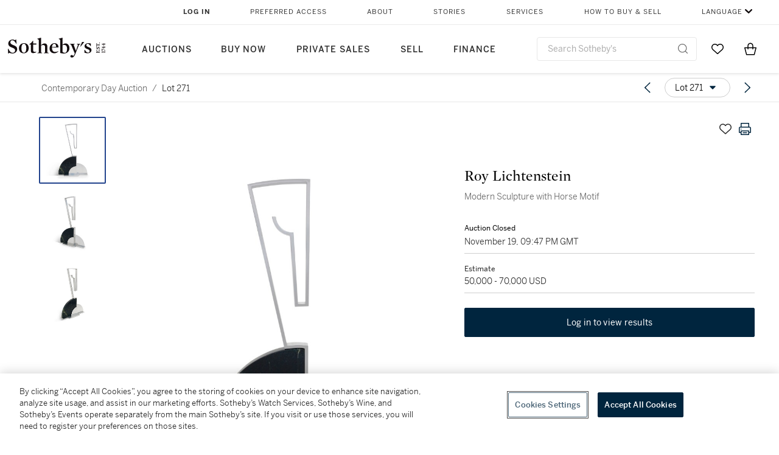

--- FILE ---
content_type: text/html; charset=utf-8
request_url: https://www.sothebys.com/en/buy/auction/2021/contemporary-art-day-auction-5/modern-sculpture-with-horse-motif
body_size: 82677
content:
<!DOCTYPE html><html lang="en"><head><meta charSet="utf-8"/><meta name="viewport" content="width=device-width, initial-scale=1, shrink-to-fit=no"/><title>Modern Sculpture with Horse Motif | Contemporary Day Auction | 2021 | Sotheby&#x27;s</title><link href="https://www.sothebys.com/buy/30b303b4-ccf4-497b-89f4-0e07aee8eedd/lots/9a575466-67eb-4e19-b35f-bf2d8d9885cd" rel="canonical"/><meta content="&lt;p&gt;The Collection of Douglas S. Cramer&lt;/p&gt;&lt;p&gt;Roy Lichtenstein&lt;/p&gt;&lt;p&gt;1923 - 1997&lt;/p&gt;&lt;p&gt;&lt;em&gt;Modern Sculpture with Horse Motif&lt;/em&gt;&lt;/p&gt;&lt;p&gt;&lt;br&gt;&lt;/p&gt;&lt;p&gt;incised wit" name="description"/><meta content="Modern Sculpture with Horse Motif | Contemporary Day Auction | 2021 | Sotheby&#x27;s" property="og:title"/><meta content="&lt;p&gt;The Collection of Douglas S. Cramer&lt;/p&gt;&lt;p&gt;Roy Lichtenstein&lt;/p&gt;&lt;p&gt;1923 - 1997&lt;/p&gt;&lt;p&gt;&lt;em&gt;Modern Sculpture with Horse Motif&lt;/em&gt;&lt;/p&gt;&lt;p&gt;&lt;br&gt;&lt;/p&gt;&lt;p&gt;incised with the initials &lt;em&gt;rfl&amp;nbsp;&lt;/em&gt;and&amp;nbsp;numbered&amp;nbsp;&lt;em&gt;4/6&lt;/em&gt;&amp;nbsp;(on the base)&lt;/p&gt;&lt;p&gt;aluminum and marble&lt;/p&gt;&lt;p&gt;28¼ by 16½ by 1⅝ in.&lt;/p&gt;&lt;p&gt;71.8 by 41.9 by 4.1 cm.&lt;/p&gt;&lt;p&gt;&lt;br&gt;&lt;/p&gt;&lt;p&gt;Executed in 1967, this work is number&amp;nbsp;4 from an edition of 6.&lt;/p&gt;&lt;p&gt;This work will be included in the forthcoming catalogue raisonné being prepared by the Roy Lichtenstein Foundation.&lt;/p&gt;" property="og:description"/><meta content="https://sothebys-md.brightspotcdn.com/dims4/default/599cf6f/2147483647/strip/true/crop/2000x2000+0+0/resize/1024x1024!/quality/90/?url=http%3A%2F%2Fsothebys-brightspot.s3.amazonaws.com%2Fmedia-desk%2Fd0%2Fbf%2F5bcb1736477b9e244fe62a5a912b%2F158n10789-c393z-t2-01.jpg" property="og:image"/><meta content="1024" property="og:image:width"/><meta content="1024" property="og:image:height"/><meta content="Modern Sculpture with Horse Motif" property="og:image:alt"/><meta content="Sotheby&#x27;s" property="og:site_name"/><meta content="website:sothebys" property="og:type"/><script type="application/ld+json">{"@context":"https://schema.org","@graph":[{"@type":"WebPage","name":"Modern Sculpture with Horse Motif | Contemporary Day Auction | 2021 | Sotheby's","url":"https://www.sothebys.com/buy/30b303b4-ccf4-497b-89f4-0e07aee8eedd/lots/9a575466-67eb-4e19-b35f-bf2d8d9885cd","image":["https://sothebys-md.brightspotcdn.com/dims4/default/afeef83/2147483647/strip/true/crop/2000x2000+0+0/resize/385x385!/quality/90/?url=http%3A%2F%2Fsothebys-brightspot.s3.amazonaws.com%2Fmedia-desk%2Fd0%2Fbf%2F5bcb1736477b9e244fe62a5a912b%2F158n10789-c393z-t2-01.jpg","https://sothebys-md.brightspotcdn.com/dims4/default/d255d7c/2147483647/strip/true/crop/2000x2000+0+0/resize/385x385!/quality/90/?url=http%3A%2F%2Fsothebys-brightspot.s3.amazonaws.com%2Fmedia-desk%2F6d%2F5a%2F083c383b4e289b0bdf1401bf6e10%2F158n10789-c393z-t2-02.jpg","https://sothebys-md.brightspotcdn.com/dims4/default/613d001/2147483647/strip/true/crop/2000x2000+0+0/resize/385x385!/quality/90/?url=http%3A%2F%2Fsothebys-brightspot.s3.amazonaws.com%2Fmedia-desk%2F83%2F77%2Fb758a8ba48ab883895befd4a0526%2F158n10789-c393z-t2-03.jpg"],"breadcrumb":{"@type":"BreadcrumbList","numberOfItems":2,"itemListElement":[{"@type":"ListItem","position":1,"item":{"name":"Contemporary Day Auction","@id":"https://www.sothebys.com/buy/30b303b4-ccf4-497b-89f4-0e07aee8eedd"}},{"@type":"ListItem","position":2,"item":{"name":"Modern Sculpture with Horse Motif","@id":"https://www.sothebys.com/buy/30b303b4-ccf4-497b-89f4-0e07aee8eedd/lots/9a575466-67eb-4e19-b35f-bf2d8d9885cd"}}]},"mainEntity":{"@type":"WebPageElement","offers":{"@type":"Offer","availability":"https://schema.org/InStock","itemOffered":[{"@type":"Product","name":"Modern Sculpture with Horse Motif | Contemporary Day Auction | 2021 | Sotheby's","url":"https://www.sothebys.com/buy/30b303b4-ccf4-497b-89f4-0e07aee8eedd/lots/9a575466-67eb-4e19-b35f-bf2d8d9885cd","description":"The Collection of Douglas S. CramerRoy Lichtenstein1923 - 1997Modern Sculpture with Horse Motifincised with the initials rflandnumbered4/6(on the base)aluminum and marble28¼ by 16½ by 1⅝ in.71.8 by 41.9 by 4.1 cm.Executed in 1967, this work is number4 from an edition of 6.This work will be included in the forthcoming catalogue raisonné being prepared by the Roy Lichtenstein Foundation.","productID":"9a575466-67eb-4e19-b35f-bf2d8d9885cd","itemCondition":""}],"seller":{"@type":"Organization","name":"Sotheby's"}}}}]}</script><link href="https://sothebys-md.brightspotcdn.com/dims4/default/613d001/2147483647/strip/true/crop/2000x2000+0+0/resize/385x385!/quality/90/?url=http%3A%2F%2Fsothebys-brightspot.s3.amazonaws.com%2Fmedia-desk%2F83%2F77%2Fb758a8ba48ab883895befd4a0526%2F158n10789-c393z-t2-03.jpg" rel="preload" as="image"/><link href="https://sothebys-md.brightspotcdn.com/dims4/default/d255d7c/2147483647/strip/true/crop/2000x2000+0+0/resize/385x385!/quality/90/?url=http%3A%2F%2Fsothebys-brightspot.s3.amazonaws.com%2Fmedia-desk%2F6d%2F5a%2F083c383b4e289b0bdf1401bf6e10%2F158n10789-c393z-t2-02.jpg" rel="preload" as="image"/><link href="https://sothebys-md.brightspotcdn.com/dims4/default/afeef83/2147483647/strip/true/crop/2000x2000+0+0/resize/385x385!/quality/90/?url=http%3A%2F%2Fsothebys-brightspot.s3.amazonaws.com%2Fmedia-desk%2Fd0%2Fbf%2F5bcb1736477b9e244fe62a5a912b%2F158n10789-c393z-t2-01.jpg" rel="preload" as="image"/><meta name="next-head-count" content="17"/><meta http-equiv="Content-Language" content="en"/><link rel="icon" type="image/png" href="/favicon-16x16.png"/><link rel="icon" type="image/png" href="/favicon-32x32.png"/><link rel="stylesheet" data-href="https://use.typekit.net/dfs5lfh.css"/><style>@-webkit-keyframes animation-1m36nf7{100%{-webkit-transform:translateX(-5vw);-moz-transform:translateX(-5vw);-ms-transform:translateX(-5vw);transform:translateX(-5vw);}}@keyframes animation-1m36nf7{100%{-webkit-transform:translateX(-5vw);-moz-transform:translateX(-5vw);-ms-transform:translateX(-5vw);transform:translateX(-5vw);}}@-webkit-keyframes animation-ft1o10{0%{-webkit-transform:translateX(-40vw);-moz-transform:translateX(-40vw);-ms-transform:translateX(-40vw);transform:translateX(-40vw);}70%{-webkit-transform:translateX(0vw);-moz-transform:translateX(0vw);-ms-transform:translateX(0vw);transform:translateX(0vw);}98%{-webkit-transform:translateY(-2px);-moz-transform:translateY(-2px);-ms-transform:translateY(-2px);transform:translateY(-2px);}99%{-webkit-transform:translateX(-100vw);-moz-transform:translateX(-100vw);-ms-transform:translateX(-100vw);transform:translateX(-100vw);}100%{-webkit-transform:translateY(0px);-moz-transform:translateY(0px);-ms-transform:translateY(0px);transform:translateY(0px);}}@keyframes animation-ft1o10{0%{-webkit-transform:translateX(-40vw);-moz-transform:translateX(-40vw);-ms-transform:translateX(-40vw);transform:translateX(-40vw);}70%{-webkit-transform:translateX(0vw);-moz-transform:translateX(0vw);-ms-transform:translateX(0vw);transform:translateX(0vw);}98%{-webkit-transform:translateY(-2px);-moz-transform:translateY(-2px);-ms-transform:translateY(-2px);transform:translateY(-2px);}99%{-webkit-transform:translateX(-100vw);-moz-transform:translateX(-100vw);-ms-transform:translateX(-100vw);transform:translateX(-100vw);}100%{-webkit-transform:translateY(0px);-moz-transform:translateY(0px);-ms-transform:translateY(0px);transform:translateY(0px);}}.css-3j849e{position:fixed;top:0px;left:0px;z-index:9998;height:2px;width:100vw;-webkit-transform:translateX(-100vw);-moz-transform:translateX(-100vw);-ms-transform:translateX(-100vw);transform:translateX(-100vw);background-color:#748794;}@-webkit-keyframes animation-1f2tzwt{0%{-webkit-background-position:-800px,0px;background-position:-800px,0px;}100%{-webkit-background-position:800px,0px;background-position:800px,0px;}}@keyframes animation-1f2tzwt{0%{-webkit-background-position:-800px,0px;background-position:-800px,0px;}100%{-webkit-background-position:800px,0px;background-position:800px,0px;}}@-webkit-keyframes animation-gze9rp{0%{-webkit-clip-path:inset(0 0 0 0);clip-path:inset(0 0 0 0);}100%{-webkit-clip-path:inset(0 0 0 100%);clip-path:inset(0 0 0 100%);}}@keyframes animation-gze9rp{0%{-webkit-clip-path:inset(0 0 0 0);clip-path:inset(0 0 0 0);}100%{-webkit-clip-path:inset(0 0 0 100%);clip-path:inset(0 0 0 100%);}}@-webkit-keyframes animation-k19k7a{0%{-webkit-clip-path:inset(0 100% 0 0);clip-path:inset(0 100% 0 0);}100%{-webkit-clip-path:inset(0 0 0 0);clip-path:inset(0 0 0 0);}}@keyframes animation-k19k7a{0%{-webkit-clip-path:inset(0 100% 0 0);clip-path:inset(0 100% 0 0);}100%{-webkit-clip-path:inset(0 0 0 0);clip-path:inset(0 0 0 0);}}.css-k008qs{display:-webkit-box;display:-webkit-flex;display:-ms-flexbox;display:flex;}.css-1yuhvjn{margin-top:16px;}.css-d31hgs{width:70%;padding:6px;display:-webkit-box;display:-webkit-flex;display:-ms-flexbox;display:flex;-webkit-user-select:none;-moz-user-select:none;-ms-user-select:none;user-select:none;-webkit-align-items:center;-webkit-box-align:center;-ms-flex-align:center;align-items:center;}@media (max-width: 767px){.css-d31hgs{width:90%;}}@media print{.css-d31hgs{display:none;}}@-webkit-keyframes animation-rcer73{0%{-webkit-transform:translateY(-100%);-moz-transform:translateY(-100%);-ms-transform:translateY(-100%);transform:translateY(-100%);}100%{-webkit-transform:translateY(0%);-moz-transform:translateY(0%);-ms-transform:translateY(0%);transform:translateY(0%);}}@keyframes animation-rcer73{0%{-webkit-transform:translateY(-100%);-moz-transform:translateY(-100%);-ms-transform:translateY(-100%);transform:translateY(-100%);}100%{-webkit-transform:translateY(0%);-moz-transform:translateY(0%);-ms-transform:translateY(0%);transform:translateY(0%);}}@-webkit-keyframes animation-1oihdh6{0%{-webkit-transform:translateY(0%);-moz-transform:translateY(0%);-ms-transform:translateY(0%);transform:translateY(0%);}100%{-webkit-transform:translateY(-100%);-moz-transform:translateY(-100%);-ms-transform:translateY(-100%);transform:translateY(-100%);}}@keyframes animation-1oihdh6{0%{-webkit-transform:translateY(0%);-moz-transform:translateY(0%);-ms-transform:translateY(0%);transform:translateY(0%);}100%{-webkit-transform:translateY(-100%);-moz-transform:translateY(-100%);-ms-transform:translateY(-100%);transform:translateY(-100%);}}h1,h2,h3,h4,h5,h6,p,a,li,button,th,td{color:#333333;}body{font-family:benton-sans,sans-serif;}.css-ycy229{position:fixed;top:0px;left:0px;right:0px;z-index:3000;}.css-6we575{width:100%;max-width:1920px;margin:auto;height:100%;display:grid;grid-template-columns:minmax(420px,auto) 533px;grid-column-gap:24px;grid-template-rows:48px minmax(750px,70vh) auto auto auto;grid-template-areas:'NavHeader NavHeader' 'Carousel PlaceBid' 'LotInfo PlaceBid' 'CatalogueNote CatalogueNote' 'RecommendedItems RecommendedItems';-webkit-align-items:start;-webkit-box-align:start;-ms-flex-align:start;align-items:start;}@media (max-width:980px){.css-6we575{grid-template-columns:minmax(0px,auto);grid-column-gap:0px;grid-template-rows:50px 56px auto auto auto auto auto;grid-template-areas:'NavHeader' 'Header' 'Carousel' 'PlaceBid' 'LotInfo' 'CatalogueNote' 'RecommendedItems';}}.css-1ljlvai{grid-area:NavHeader;height:100%;padding:8px 32px 8px 62px;border-bottom:1px solid #e7e7e7;}@media (max-width:980px){.css-1ljlvai{display:none;}}.css-1762j8h{display:none;-webkit-align-items:center;-webkit-box-align:center;-ms-flex-align:center;align-items:center;height:100%;padding-left:16px;}@media (max-width:980px){.css-1762j8h{grid-area:NavHeader;display:-webkit-box;display:-webkit-flex;display:-ms-flexbox;display:flex;}}.css-uxiebx{display:none;}@media (max-width:980px){.css-uxiebx{grid-area:Header;display:-webkit-box;display:-webkit-unset;display:-ms-unsetbox;display:unset;}}.css-svczye{margin:8px 12px;display:-webkit-box;display:-webkit-flex;display:-ms-flexbox;display:flex;-webkit-box-pack:justify;-webkit-justify-content:space-between;justify-content:space-between;}.css-1f6qhvw{grid-area:Carousel;height:100%;}.css-wtqily{grid-area:PlaceBid;height:100%;z-index:2;}.css-ma42pn{grid-area:LotInfo;word-break:break-word;margin:24px 0 16px 64px;}@media (min-width:980px){.css-ma42pn{border-top:1px solid #cecece;}}@media (max-width:980px){.css-ma42pn{margin:24px 16px;}}.css-1poeprp{grid-area:CatalogueNote;}.css-1l1jptx{grid-area:RecommendedItems;padding-left:16px;}.css-w6hyqn{display:none;overflow:hidden;z-index:99;width:100%;max-height:100px;position:fixed;left:0px;top:0px;opacity:1;padding:0px 24px;background-color:#ffffff;box-shadow:0 2px 4px 0 rgba(0, 0, 0, 0.1);}@media (max-width:1024px){.css-w6hyqn{padding:0px;}}.css-1l5xqdr{display:-webkit-box;display:-webkit-flex;display:-ms-flexbox;display:flex;-webkit-align-items:center;-webkit-box-align:center;-ms-flex-align:center;align-items:center;-webkit-box-pack:justify;-webkit-justify-content:space-between;justify-content:space-between;padding:16px 18px 10px;}@media (max-width:768px){.css-1l5xqdr{padding:16px 8px 10px;}}.css-1mervjy{display:-webkit-box;display:-webkit-flex;display:-ms-flexbox;display:flex;-webkit-align-items:center;-webkit-box-align:center;-ms-flex-align:center;align-items:center;overflow:hidden;}.css-7b7xv0{width:64px;min-width:64px;height:64px;overflow:hidden;}.css-egew9l{display:-webkit-box;display:-webkit-flex;display:-ms-flexbox;display:flex;-webkit-flex-direction:column;-ms-flex-direction:column;flex-direction:column;padding-left:24px;overflow:hidden;}@media (max-width:768px){.css-egew9l{display:none;}}.css-iqyuzw{display:-webkit-box;display:-webkit-flex;display:-ms-flexbox;display:flex;margin-left:16px;}.css-68zbsl{width:auto;}.css-1qh7smx{text-align:center;object-fit:contain;width:100%;height:100%;max-height:380px;max-width:300px;}.css-1on497r{overflow:hidden;overflow-wrap:break-word;word-break:break-word;-webkit-line-clamp:calc(1);display:-webkit-box;-webkit-box-orient:vertical;}.css-1h2ruwl{white-space:nowrap;overflow:hidden;text-overflow:ellipsis;}.css-2v1h2i{display:-webkit-box;display:-webkit-flex;display:-ms-flexbox;display:flex;-webkit-box-pack:justify;-webkit-justify-content:space-between;justify-content:space-between;}@media (max-width:980px){.css-2v1h2i{display:none;}}.css-589stn{display:none;}@media (max-width:980px){.css-589stn{display:-webkit-box;display:-webkit-unset;display:-ms-unsetbox;display:unset;}}.css-ytumd6{-webkit-text-decoration:none;text-decoration:none;}.css-utab25{color:#6b6b6b;}.css-utab25:focus{outline:2px none #317aad;outline-offset:4px;outline-style:auto;}.css-18nuwk1{overflow:hidden;text-overflow:ellipsis;white-space:nowrap;color:#6b6b6b;}.css-18nuwk1:focus{outline:2px none #317aad;outline-offset:4px;outline-style:auto;}.css-18nuwk1:hover{cursor:pointer;}.css-18nuwk1 >*{-webkit-text-decoration:none;text-decoration:none;}.css-z3c84d{color:#6b6b6b;margin-left:8px;margin-right:8px;}.css-2svovr{overflow:hidden;text-overflow:ellipsis;white-space:nowrap;min-width:64px;color:#292929;}.css-2svovr:focus{outline:2px none #317aad;outline-offset:4px;outline-style:auto;}.css-uvab46{border-width:0px;width:40px;min-width:40px;height:32px;}.css-apepos{margin:0 8px;}.css-k1oqwg #LotNavigationDropdown_actions{overflow:auto;border:1px solid #e7e7e7;border-radius:4px;max-height:416px;margin-top:4px;max-width:90vw;min-width:483px;}@media (max-width: 767px){.css-k1oqwg #LotNavigationDropdown_actions{margin-left:-48px;max-width:94vw;min-width:0px;}}.css-k1oqwg #LotNavigationDropdown_button{width:100%;padding-left:16px;padding-right:16px;border-radius:20px;height:32px;}.css-u4p24i{display:-webkit-box;display:-webkit-flex;display:-ms-flexbox;display:flex;-webkit-flex-direction:row;-ms-flex-direction:row;flex-direction:row;-webkit-align-items:center;-webkit-box-align:center;-ms-flex-align:center;align-items:center;}.css-aswqrt{margin-left:auto;margin-right:auto;color:#000000;}.css-15fzge{margin-left:4px;}.css-w9b8lb{display:-webkit-box;display:-webkit-flex;display:-ms-flexbox;display:flex;-webkit-align-items:center;-webkit-box-align:center;-ms-flex-align:center;align-items:center;-webkit-box-pack:end;-ms-flex-pack:end;-webkit-justify-content:flex-end;justify-content:flex-end;grid-gap:8px;}@media (max-width: 767px){.css-w9b8lb{display:none;}}.css-1wucctp{display:-webkit-box;display:-webkit-flex;display:-ms-flexbox;display:flex;-webkit-align-items:center;-webkit-box-align:center;-ms-flex-align:center;align-items:center;-webkit-box-pack:end;-ms-flex-pack:end;-webkit-justify-content:flex-end;justify-content:flex-end;grid-gap:8px;}@media (min-width:768px){.css-1wucctp{display:none;}}.css-1cducoa{color:#00253e;}.css-rnm3nx{position:absolute;-webkit-transition:500ms ease 0ms opacity;transition:500ms ease 0ms opacity;opacity:1;color:#292929;}.css-18dmsqr{position:absolute;-webkit-transition:500ms ease 0ms opacity;transition:500ms ease 0ms opacity;opacity:0;color:#dd2415;}.css-1kw4td7{color:#292929;-webkit-transform:rotate(90deg);-moz-transform:rotate(90deg);-ms-transform:rotate(90deg);transform:rotate(90deg);}.css-4zoi2w{display:-webkit-box;display:-webkit-flex;display:-ms-flexbox;display:flex;-webkit-box-pack:center;-ms-flex-pack:center;-webkit-justify-content:center;justify-content:center;height:100%;padding:24px 0 33px 0;}@media (max-width:1225px){.css-4zoi2w{display:none;}}.css-dllwl0{object-fit:contain;margin-left:auto;margin-right:auto;max-width:100%;-webkit-transition:100ms cubic-bezier(0.5, 0, 1, 1) 0ms opacity;transition:100ms cubic-bezier(0.5, 0, 1, 1) 0ms opacity;max-height:100%;opacity:100;margin:auto;}@media (max-width:980px){.css-dllwl0{max-height:420px;margin:auto;}}.css-1o8pv66{padding:28px 40px 0 16px;height:100%;}@media (max-width:980px){.css-1o8pv66{padding:0;}}.css-hob81v{top:21px;width:100%;overflow:visible;display:-webkit-box;display:-webkit-flex;display:-ms-flexbox;display:flex;-webkit-flex-direction:column;-ms-flex-direction:column;flex-direction:column;position:static;-webkit-transition:500ms ease 0ms all;transition:500ms ease 0ms all;position:-webkit-sticky;position:sticky;}@media (max-width:980px){.css-hob81v{padding:0 16px 16px 16px;height:auto;min-height:0;}}.css-1sdfita{padding:24px 0;margin:auto 0;-webkit-transition:500ms ease 0ms all;transition:500ms ease 0ms all;}@media (max-width:980px){.css-1sdfita{border-top:1px solid #e7e7e7;padding:8px 0;margin:24px 0 24px 0;}}.css-1eeqv7n{width:100%;border-bottom:0px solid #e7e7e7;padding-bottom:8px;}.css-14ifmlq{margin-bottom:24px;}@media (max-width:980px){.css-14ifmlq{display:none;}}.css-542wex{word-break:break-word;}.css-19idom{margin-bottom:8px;}.css-hbvj58{overflow:hidden;display:-webkit-box;-webkit-box-orient:vertical;-webkit-line-clamp:10;color:#000000;margin-bottom:8px;}@media (max-width: 767px){.css-hbvj58{-webkit-line-clamp:16;}}.css-1pk37rw{overflow:hidden;display:-webkit-box;-webkit-box-orient:vertical;-webkit-line-clamp:10;color:#000000;color:#6b6b6b;}@media (max-width: 767px){.css-1pk37rw{-webkit-line-clamp:16;}}.css-8atqhb{width:100%;}.css-5cm1aq{color:#000000;}.css-1gsrsjw{z-index:2;display:-webkit-box;display:-webkit-flex;display:-ms-flexbox;display:flex;-webkit-flex-direction:column;-ms-flex-direction:column;flex-direction:column;-webkit-box-pack:center;-ms-flex-pack:center;-webkit-justify-content:center;justify-content:center;min-width:100%;opacity:1;-webkit-animation-duration:500ms;animation-duration:500ms;-webkit-animation-fill-mode:forwards;animation-fill-mode:forwards;-webkit-animation-timing-function:ease-in;animation-timing-function:ease-in;-webkit-animation-direction:normal;animation-direction:normal;}.css-1wrfq4b{display:-webkit-box;display:-webkit-flex;display:-ms-flexbox;display:flex;-webkit-flex-direction:column;-ms-flex-direction:column;flex-direction:column;position:relative;height:100%;-webkit-box-pack:justify;-webkit-justify-content:space-between;justify-content:space-between;}.css-13x2r2t{margin-top:2px;color:#333333;}.css-7xm451{width:100%;display:-webkit-box;display:-webkit-flex;display:-ms-flexbox;display:flex;-webkit-box-pack:start;-ms-flex-pack:start;-webkit-justify-content:flex-start;justify-content:flex-start;background-color:#cecece;height:1px;margin-top:8px;}.css-yhri78{background-color:#dd2415;width:calc(100% - 100%);}.css-10118l7{color:#292929;}.css-137o4wl{font-weight:400!important;color:#292929;}.css-samn2{margin-top:8px;margin-bottom:16px;background-color:#cecece;height:1px;width:100%;}.css-2vp4xc{display:-webkit-box;display:-webkit-flex;display:-ms-flexbox;display:flex;-webkit-box-pack:justify;-webkit-justify-content:space-between;justify-content:space-between;-webkit-box-flex-wrap:wrap;-webkit-flex-wrap:wrap;-ms-flex-wrap:wrap;flex-wrap:wrap;-webkit-align-items:center;-webkit-box-align:center;-ms-flex-align:center;align-items:center;margin:40px 0;}@media (max-width:980px){.css-2vp4xc{margin-top:0px;}}@media (max-width: 767px){.css-2vp4xc{margin-bottom:16px;}}.css-b1yv46{font-size:24px!important;font-weight:700!important;color:#000000;display:-webkit-box;display:-webkit-flex;display:-ms-flexbox;display:flex;-webkit-box-flex:1;-webkit-flex-grow:1;-ms-flex-positive:1;flex-grow:1;white-space:nowrap;}.css-1ryhgg2{display:-webkit-box;display:-webkit-flex;display:-ms-flexbox;display:flex;-webkit-align-items:center;-webkit-box-align:center;-ms-flex-align:center;align-items:center;-webkit-box-flex-wrap:wrap;-webkit-flex-wrap:wrap;-ms-flex-wrap:wrap;flex-wrap:wrap;-webkit-box-pack:end;-ms-flex-pack:end;-webkit-justify-content:flex-end;justify-content:flex-end;}@media (max-width: 767px){.css-1ryhgg2{display:none;}}.css-i41z8b{display:none;}@media (max-width: 767px){.css-i41z8b{display:-webkit-box;display:-webkit-flex;display:-ms-flexbox;display:flex;padding-bottom:16px;-webkit-align-items:center;-webkit-box-align:center;-ms-flex-align:center;align-items:center;-webkit-box-flex-wrap:wrap;-webkit-flex-wrap:wrap;-ms-flex-wrap:wrap;flex-wrap:wrap;}}.css-1aw519d{font-size:16px;line-height:24px;font-family:benton-sans,sans-serif;color:#000000;}.css-1aw519d a{font-weight:400;-webkit-text-decoration:none;text-decoration:none;color:#333333;}.css-1aw519d a:visited{color:#333333;}.css-1aw519d a:hover{border-bottom:1px solid #333333;}.css-1aw519d strong{font-weight:600;}.css-1aw519d em{font-style:italic;}.css-1aw519d u{-webkit-text-decoration:underline;text-decoration:underline;}.css-1aw519d sub{vertical-align:sub;font-size:75%;}.css-1aw519d sup{vertical-align:super;font-size:75%;}.css-1aw519d ul{list-style:disc inside none;}.css-1aw519d ol{list-style:decimal inside none;}.css-r6e2mi{font-weight:600!important;text-transform:capitalize;margin-top:16px;margin-bottom:8px;}.css-o5hob9{display:-webkit-box;display:-webkit-flex;display:-ms-flexbox;display:flex;-webkit-box-pack:justify;-webkit-justify-content:space-between;justify-content:space-between;-webkit-align-items:center;-webkit-box-align:center;-ms-flex-align:center;align-items:center;width:100%;background:transparent;border:0 none transparent;padding:0;}.css-o5hob9:focus{outline:2px none #317aad;outline-offset:1px;outline-style:auto;overflow:hidden;}.css-o5hob9:hover{cursor:pointer;}.css-12efcmn{position:absolute;}.css-dm37tw{-webkit-transition:500ms ease 0ms -webkit-transform;transition:500ms ease 0ms transform;-webkit-transform:rotate(90deg);-moz-transform:rotate(90deg);-ms-transform:rotate(90deg);transform:rotate(90deg);}.css-1fes8lf{font-size:16px;line-height:24px;font-family:benton-sans,sans-serif;color:#000000;margin-top:16px;}.css-1fes8lf a{font-weight:400;-webkit-text-decoration:none;text-decoration:none;color:#333333;}.css-1fes8lf a:visited{color:#333333;}.css-1fes8lf a:hover{border-bottom:1px solid #333333;}.css-1fes8lf strong{font-weight:600;}.css-1fes8lf em{font-style:italic;}.css-1fes8lf u{-webkit-text-decoration:underline;text-decoration:underline;}.css-1fes8lf sub{vertical-align:sub;font-size:75%;}.css-1fes8lf sup{vertical-align:super;font-size:75%;}.css-1fes8lf ul{list-style:disc inside none;}.css-1fes8lf ol{list-style:decimal inside none;}.css-qih3n9{-webkit-transition:500ms ease 0ms -webkit-transform;transition:500ms ease 0ms transform;-webkit-transform:rotate(0deg);-moz-transform:rotate(0deg);-ms-transform:rotate(0deg);transform:rotate(0deg);}.css-1m2it9n{max-width:100%;position:relative;left:50%;right:50%;margin-left:-50%;margin-right:-50%;}.css-v2m3wd{overflow:hidden;margin-top:64px;}.css-9ol6ok{font-size:24px!important;color:#000000;margin-left:40px;}@media (max-width:980px){.css-9ol6ok{margin-left:16px;}}.css-o6lkto{position:relative;margin-top:48px;}@media (min-width:980px){.css-o6lkto{overflow-x:hidden;}}.css-o6lkto .swiper-slide{width:340px;}@media (max-width: 767px){.css-o6lkto .swiper-slide{width:164px;}}.css-10jr14j:hover{cursor:pointer;}.css-bxikt0{display:-webkit-box;display:-webkit-flex;display:-ms-flexbox;display:flex;-webkit-align-items:center;-webkit-box-align:center;-ms-flex-align:center;align-items:center;-webkit-box-pack:center;-ms-flex-pack:center;-webkit-justify-content:center;justify-content:center;width:340px;height:340px;}@media (max-width: 767px){.css-bxikt0{max-width:164px;max-height:164px;}}.css-1o6izjr{max-height:340px;object-fit:contain;}@media (max-width: 767px){.css-1o6izjr{max-height:164px;}}.css-jv7igb{color:#292929;margin-top:16px;margin-bottom:8px;white-space:nowrap;overflow:hidden;text-overflow:ellipsis;}@media (max-width: 767px){.css-jv7igb{font-size:16px!important;line-height:20px!important;margin-top:12px;margin-bottom:4px;}}.css-1gs9ih9{color:#292929;margin-top:0px;margin-bottom:16px;-webkit-line-clamp:calc(3);display:-webkit-box;-webkit-box-orient:vertical;overflow:hidden;text-overflow:ellipsis;}@media (max-width: 767px){.css-1gs9ih9{font-size:12px!important;line-height:16px!important;margin-bottom:12px;}}.css-gc3lkg{color:#292929;display:block;margin-top:0px;margin-bottom:16px;}@media (max-width: 767px){.css-gc3lkg{font-size:12px!important;line-height:16px!important;margin-bottom:12px;}}.css-1ixdl6p{position:absolute;width:40px;height:40px;cursor:pointer;background-color:#fff5;-webkit-transition:300ms ease 0ms background-color;transition:300ms ease 0ms background-color;border-radius:50%;display:-webkit-box;display:-webkit-flex;display:-ms-flexbox;display:flex;-webkit-box-pack:center;-ms-flex-pack:center;-webkit-justify-content:center;justify-content:center;-webkit-align-items:center;-webkit-box-align:center;-ms-flex-align:center;align-items:center;background-image:none;margin:0;top:50%;-webkit-transform:translateY(-50%) rotateZ(0deg);-moz-transform:translateY(-50%) rotateZ(0deg);-ms-transform:translateY(-50%) rotateZ(0deg);transform:translateY(-50%) rotateZ(0deg);}.css-1ixdl6p:hover{background-color:#ffffff;}.css-1btqw6w{height:32px;-webkit-transform:translateX(-2px);-moz-transform:translateX(-2px);-ms-transform:translateX(-2px);transform:translateX(-2px);}.css-1wew87z{position:absolute;width:40px;height:40px;cursor:pointer;background-color:#fff5;-webkit-transition:300ms ease 0ms background-color;transition:300ms ease 0ms background-color;border-radius:50%;display:-webkit-box;display:-webkit-flex;display:-ms-flexbox;display:flex;-webkit-box-pack:center;-ms-flex-pack:center;-webkit-justify-content:center;justify-content:center;-webkit-align-items:center;-webkit-box-align:center;-ms-flex-align:center;align-items:center;background-image:none;margin:0;top:50%;-webkit-transform:translateY(-50%) rotateZ(180deg);-moz-transform:translateY(-50%) rotateZ(180deg);-ms-transform:translateY(-50%) rotateZ(180deg);transform:translateY(-50%) rotateZ(180deg);}.css-1wew87z:hover{background-color:#ffffff;}@-webkit-keyframes animation-ebjc1k{0%{opacity:0;}70%{opacity:0.7;}100%{opacity:1;}}@keyframes animation-ebjc1k{0%{opacity:0;}70%{opacity:0.7;}100%{opacity:1;}}@-webkit-keyframes animation-1iqg48{0%{-webkit-transform:translateX(-100%);-moz-transform:translateX(-100%);-ms-transform:translateX(-100%);transform:translateX(-100%);}100%{-webkit-transform:translateX(0%);-moz-transform:translateX(0%);-ms-transform:translateX(0%);transform:translateX(0%);}}@keyframes animation-1iqg48{0%{-webkit-transform:translateX(-100%);-moz-transform:translateX(-100%);-ms-transform:translateX(-100%);transform:translateX(-100%);}100%{-webkit-transform:translateX(0%);-moz-transform:translateX(0%);-ms-transform:translateX(0%);transform:translateX(0%);}}@-webkit-keyframes animation-ptkdgw{0%{-webkit-transform:translateX(0%);-moz-transform:translateX(0%);-ms-transform:translateX(0%);transform:translateX(0%);}100%{-webkit-transform:translateX(-100%);-moz-transform:translateX(-100%);-ms-transform:translateX(-100%);transform:translateX(-100%);}}@keyframes animation-ptkdgw{0%{-webkit-transform:translateX(0%);-moz-transform:translateX(0%);-ms-transform:translateX(0%);transform:translateX(0%);}100%{-webkit-transform:translateX(-100%);-moz-transform:translateX(-100%);-ms-transform:translateX(-100%);transform:translateX(-100%);}}@-webkit-keyframes animation-jhn00i{0%{opacity:0.2;-webkit-transform:scale(0.66, 0.66);-moz-transform:scale(0.66, 0.66);-ms-transform:scale(0.66, 0.66);transform:scale(0.66, 0.66);}25%{opacity:1;-webkit-transform:scale(1, 1);-moz-transform:scale(1, 1);-ms-transform:scale(1, 1);transform:scale(1, 1);}50%{opacity:1;-webkit-transform:scale(1, 1);-moz-transform:scale(1, 1);-ms-transform:scale(1, 1);transform:scale(1, 1);}75%{opacity:0.2;-webkit-transform:scale(0.66, 0.66);-moz-transform:scale(0.66, 0.66);-ms-transform:scale(0.66, 0.66);transform:scale(0.66, 0.66);}100%{opacity:0.2;-webkit-transform:scale(0.66, 0.66);-moz-transform:scale(0.66, 0.66);-ms-transform:scale(0.66, 0.66);transform:scale(0.66, 0.66);}}@keyframes animation-jhn00i{0%{opacity:0.2;-webkit-transform:scale(0.66, 0.66);-moz-transform:scale(0.66, 0.66);-ms-transform:scale(0.66, 0.66);transform:scale(0.66, 0.66);}25%{opacity:1;-webkit-transform:scale(1, 1);-moz-transform:scale(1, 1);-ms-transform:scale(1, 1);transform:scale(1, 1);}50%{opacity:1;-webkit-transform:scale(1, 1);-moz-transform:scale(1, 1);-ms-transform:scale(1, 1);transform:scale(1, 1);}75%{opacity:0.2;-webkit-transform:scale(0.66, 0.66);-moz-transform:scale(0.66, 0.66);-ms-transform:scale(0.66, 0.66);transform:scale(0.66, 0.66);}100%{opacity:0.2;-webkit-transform:scale(0.66, 0.66);-moz-transform:scale(0.66, 0.66);-ms-transform:scale(0.66, 0.66);transform:scale(0.66, 0.66);}}@-webkit-keyframes animation-vh3mck{0%{-webkit-transform:translateY(7vh);-moz-transform:translateY(7vh);-ms-transform:translateY(7vh);transform:translateY(7vh);}100%{-webkit-transform:translateY(0vh);-moz-transform:translateY(0vh);-ms-transform:translateY(0vh);transform:translateY(0vh);}}@keyframes animation-vh3mck{0%{-webkit-transform:translateY(7vh);-moz-transform:translateY(7vh);-ms-transform:translateY(7vh);transform:translateY(7vh);}100%{-webkit-transform:translateY(0vh);-moz-transform:translateY(0vh);-ms-transform:translateY(0vh);transform:translateY(0vh);}}@-webkit-keyframes animation-5559a5{0%{-webkit-transform:translateY(7vh);-moz-transform:translateY(7vh);-ms-transform:translateY(7vh);transform:translateY(7vh);}100%{-webkit-transform:translateY(20vh);-moz-transform:translateY(20vh);-ms-transform:translateY(20vh);transform:translateY(20vh);}}@keyframes animation-5559a5{0%{-webkit-transform:translateY(7vh);-moz-transform:translateY(7vh);-ms-transform:translateY(7vh);transform:translateY(7vh);}100%{-webkit-transform:translateY(20vh);-moz-transform:translateY(20vh);-ms-transform:translateY(20vh);transform:translateY(20vh);}}.css-1wos3om{width:auto!important;display:-webkit-box;display:-webkit-flex;display:-ms-flexbox;display:flex;-webkit-align-items:center;-webkit-box-align:center;-ms-flex-align:center;align-items:center;background-color:#f1f1f1!important;padding:4px 8px!important;height:32px!important;}.css-sqe11c{margin-right:4px;-webkit-transform:scale(0.8, 0.8);-moz-transform:scale(0.8, 0.8);-ms-transform:scale(0.8, 0.8);transform:scale(0.8, 0.8);}</style><script src="https://sli.prod.sothelabs.com/sli-latest.js"></script><script>
                window.SLI = new Sli("bidclient", "prod");
                if (window.SLI && window.SLI.startTimer) {
                  window.SLI.startTimer("load_ldp")
                };
              </script><script>window.TIER = "production"</script><script>window.BRIGHTSPOT_IMAGE_PREFIX = "https://dam.sothebys.com/dam/image/"</script><script>window.VIKING_SUBSCRIPTIONS_URL = "wss://subscriptions.prod.sothelabs.com"</script><script>window.VIKING_SUBSCRIPTIONS_URL_V2 = "wss://clientapi-ws.prod.sothelabs.com/graphql"</script><script>window.CLIENTAPI_GRAPHQL_BROWSER_URL = "https://clientapi.prod.sothelabs.com/graphql"</script><script>window.VIKING_TRANSACTIONL_URL = "https://www.sothebys.com/buy/register"</script><script>window.MY_ACCOUNT_URL = "https://www.sothebys.com/my-account"</script><script>window.ALGOLIA_APP_ID = "KAR1UEUPJD"</script><script>window.ALGOLIA_INDEX_NAME = "prod_lots"</script><script>window.AUTH0_TENANT = "undefined"</script><script>window.AUTH0_CLIENT_ID = "LvmVnUg1l5tD5x40KydzKJAOBTXjESPn"</script><script>window.AUTH0_AUDIENCE = "https://customer.api.sothebys.com"</script><script>window.AUTH0_DOMAIN = "undefined"</script><script>window.AUTH0_CUSTOM_DOMAIN = "accounts.sothebys.com"</script><script>window.AUTH0_TOKEN_NAMESPACE = "undefined"</script><script>window.AUTH0_REDIRECT_URL_PATH = "/buy"</script><script>window.AEM_LOGIN_URL = "https://www.sothebys.com/api/auth0login?forceLogin=Y&resource="</script><script>window.NODE_ENV = "production"</script><script>window.BSP_AUCTION_RICH_CONTENT_URL = "https://www.sothebys.com/catalogue/"</script><script>window.BSP_LOT_IFRAME_URL = "https://www.sothebys.com/bsp-api/lot/details?itemId="</script><script>window.AUCTION_ROOM_URL = "https://www.sothebys.com"</script><script>window.BRIGHTCOVE_TOKEN = "undefined"</script><script>window.SENTRY_DSN = "https://fdb3c271a2b483632c2542eb170b5ea9@o142289.ingest.sentry.io/4505873427857408"</script><script>window.ONETRUST_KEY = "7754d653-fe9e-40b1-b526-f0bb1a6ea107"</script><script>window.URL_STB_GLOBAL = "https://www.sothebys.com/etc/designs/shared/js/stb-global.js"</script><script src="https://cdn-ukwest.onetrust.com/scripttemplates/otSDKStub.js" data-domain-script="7754d653-fe9e-40b1-b526-f0bb1a6ea107"></script><script src="https://www.sothebys.com/etc/designs/shared/js/stb-global.js"></script><script>
                !(function () {
                  // If the real analytics.js is already on the page return.

                  // If the snippet was invoked already show an error.

                  // Invoked flag, to make sure the snippet
                  // is never invoked twice.

                  // A list of the methods in Analytics.js to stub.

                  // Define a factory to create stubs. These are placeholders
                  // for methods in Analytics.js so that you never have to wait
                  // for it to load to actually record data. The method is
                  // stored as the first argument, so we can replay the data.

                  // For each of our methods, generate a queueing stub.

                  // Define a method to load Analytics.js from our CDN,
                  // and that will be sure to only ever load it once.

                  // Create an async script element based on your key.

                  //cdn.segment.com/analytics.js/v1/'

                  // Insert our script next to the first script element.

                  // Add a version to keep track of what's in the wild.

                  // Load Analytics.js with your key, which will automatically
                  // load the tools you've enabled for your account. Boosh!
                  // analytics.load("YOUR_WRITE_KEY", options);

                  // Create a queue, but don't obliterate an existing one!
                  var analytics = window.analytics = window.analytics || [];

                  // If the real analytics.js is already on the page return.
                  if (analytics.initialize) return;

                  // If the snippet was invoked already show an error.
                  if (analytics.invoked) {
                    if (window.console && console.error) {
                      console.error('Segment snippet included twice.');
                    }
                    return;
                  }

                  // Invoked flag, to make sure the snippet
                  // is never invoked twice.
                  analytics.invoked = true;

                  // A list of the methods in Analytics.js to stub.
                  analytics.methods = [
                    'trackSubmit',
                    'trackClick',
                    'trackLink',
                    'trackForm',
                    'pageview',
                    'identify',
                    'reset',
                    'group',
                    'track',
                    'ready',
                    'alias',
                    'debug',
                    'page',
                    'once',
                    'off',
                    'on',
                    'addSourceMiddleware'
                  ];

                  // Define a factory to create stubs. These are placeholders
                  // for methods in Analytics.js so that you never have to wait
                  // for it to load to actually record data. The `method` is
                  // stored as the first argument, so we can replay the data.
                  analytics.factory = function(method){
                    return function(){
                      var args = Array.prototype.slice.call(arguments);
                      args.unshift(method);
                      analytics.push(args);
                      return analytics;
                    };
                  };

                  // For each of our methods, generate a queueing stub.
                  for (var i = 0; i < analytics.methods.length; i++) {
                    var key = analytics.methods[i];
                    analytics[key] = analytics.factory(key);
                  }

                  // Define a method to load Analytics.js from our CDN,
                  // and that will be sure to only ever load it once.
                  analytics.load = function(key, options){
                    // Create an async script element based on your key.
                    var script = document.createElement('script');
                    script.type = 'text/javascript';
                    script.async = true;
                    script.src = 'https://cdn.segment.com/analytics.js/v1/'
                      + key + '/analytics.min.js';

                    // Insert our script next to the first script element.
                    var first = document.getElementsByTagName('script')[0];
                    first.parentNode.insertBefore(script, first);
                    analytics._loadOptions = options;
                  };

                  // Add a version to keep track of what's in the wild.
                  analytics.SNIPPET_VERSION = '4.1.0';

                  // Load Analytics.js with your key, which will automatically
                  // load the tools you've enabled for your account. Boosh!
                  // analytics.load("YOUR_WRITE_KEY", options);
                })();
              </script><script>
              window.OptanonWrapper = function() {
                var segmentApiKey = "3DPSfpG4OjRBGEMqXhG0ZZsFghihTZso";

                if (window.SothebysShared && window.SothebysShared.findSegmentIntegrations) {
                  window.SothebysShared.findSegmentIntegrations(segmentApiKey).then(function (integrations) {
                    if (typeof analytics !== 'undefined' && typeof analytics.load === 'function') {
                      analytics.load(segmentApiKey, { integrations: integrations })
                    }
                  });

                  function onOneTrustChanged() {
                    window.location.reload();
                  }

                  window.addEventListener('OTConsentApplied', onOneTrustChanged);
                }
              }
            </script><link rel="preload" href="/buy/_next/static/css/2938d8954da231e8.css" as="style"/><link rel="stylesheet" href="/buy/_next/static/css/2938d8954da231e8.css" data-n-g=""/><noscript data-n-css=""></noscript><script defer="" nomodule="" src="/buy/_next/static/chunks/polyfills-42372ed130431b0a.js"></script><script src="/buy/_next/static/chunks/webpack-41e4e2d1eb0c0667.js" defer=""></script><script src="/buy/_next/static/chunks/framework-8fb788e92ed91627.js" defer=""></script><script src="/buy/_next/static/chunks/main-c9b8403de4d43e67.js" defer=""></script><script src="/buy/_next/static/chunks/pages/_app-a9f254c54e113ba2.js" defer=""></script><script src="/buy/_next/static/chunks/4c7eed1c-84f1d5ec87c55f10.js" defer=""></script><script src="/buy/_next/static/chunks/051308b0-b6864b2a63245119.js" defer=""></script><script src="/buy/_next/static/chunks/3bd14476-8c2aa147980a0185.js" defer=""></script><script src="/buy/_next/static/chunks/915-1ac8c5c7d740edb9.js" defer=""></script><script src="/buy/_next/static/chunks/106-24e896ed9f291f87.js" defer=""></script><script src="/buy/_next/static/chunks/971-cf4d84268c254eae.js" defer=""></script><script src="/buy/_next/static/chunks/474-de3c9adf46ca5835.js" defer=""></script><script src="/buy/_next/static/chunks/777-78583d42257ec0b1.js" defer=""></script><script src="/buy/_next/static/chunks/930-61a5f8854b32db32.js" defer=""></script><script src="/buy/_next/static/chunks/287-29aa4d8f5993c95c.js" defer=""></script><script src="/buy/_next/static/chunks/pages/LotDetailPageNext-62904edfeef6c8e9.js" defer=""></script><script src="/buy/_next/static/ury5FfDNbUSrn2jTx1YZU/_buildManifest.js" defer=""></script><script src="/buy/_next/static/ury5FfDNbUSrn2jTx1YZU/_ssgManifest.js" defer=""></script><link rel="stylesheet" href="https://use.typekit.net/dfs5lfh.css"/></head><body><div id="BrightSpotHeader" data-sothebys-component-url="https://shared.sothebys.com/syndicate?pageComponent=header"></div><div id="root"><div id="__next"><div><div class="css-3j849e"></div><div class="css-ycy229" aria-live="polite"></div><div><div class="css-6we575"><div class="css-w6hyqn" aria-hidden="true"><div class="css-1l5xqdr"><div class="css-1mervjy"><div class="css-7b7xv0"><img class="css-1qh7smx" alt="Modern Sculpture with Horse Motif" sizes="248px" src="https://dam.sothebys.com/dam/image/lot/9a575466-67eb-4e19-b35f-bf2d8d9885cd/primary/extra_small" srcSet="https://dam.sothebys.com/dam/image/lot/9a575466-67eb-4e19-b35f-bf2d8d9885cd/primary/extra_small 150w,
https://dam.sothebys.com/dam/image/lot/9a575466-67eb-4e19-b35f-bf2d8d9885cd/primary/small 385w,
https://dam.sothebys.com/dam/image/lot/9a575466-67eb-4e19-b35f-bf2d8d9885cd/primary/medium 800w,
https://dam.sothebys.com/dam/image/lot/9a575466-67eb-4e19-b35f-bf2d8d9885cd/primary/large 1024w,
https://dam.sothebys.com/dam/image/lot/9a575466-67eb-4e19-b35f-bf2d8d9885cd/primary/extra_large 2048w" width="2048"/></div><div class="css-egew9l"><p class="label-module_label14Medium__uD9e- css-1on497r">271. Roy Lichtenstein</p><p class="paragraph-module_paragraph12Regular__8IyUe css-1h2ruwl">Modern Sculpture with Horse Motif</p></div></div><div class="css-iqyuzw"><div class="css-68zbsl"><button type="button" aria-disabled="false" class="button-module_buttonLarge__dZdJ6 button-module_button__RiZd- button-module_buttonPrimaryNavy__gutLQ button-module_buttonPrimary__tlsxX">Log in to view results</button></div></div></div></div><div class="css-1ljlvai"><div class="css-2v1h2i"><nav class="col-xs-8 col-sm-8 col-md-8 col-lg-8 css-d31hgs"><a class="css-ytumd6" href="/en/buy/auction/2021/contemporary-art-day-auction-5"><span><p class="paragraph-module_paragraph14Regular__Zfr98 css-18nuwk1" aria-label="Go back to auction detail page. Contemporary Day Auction." data-testid="backToAdpLink">Contemporary Day Auction</p></span></a><p class="paragraph-module_paragraph14Regular__Zfr98 css-z3c84d" aria-hidden="true">/</p><p class="paragraph-module_paragraph14Regular__Zfr98 css-2svovr" aria-current="page" tabindex="0">Lot 271</p></nav><div class="css-k008qs" data-testid="lotNavigation"><a href="/en/buy/auction/2021/contemporary-art-day-auction-5/plus-and-minus-v"><button type="button" aria-disabled="false" class="css-uvab46 button-module_buttonLarge__dZdJ6 button-module_button__RiZd- button-module_buttonSecondary__Svb9S" aria-label="Previous lot" data-testid="previousLot"><svg xmlns="http://www.w3.org/2000/svg" width="24" height="24" fill="currentColor" aria-label="Chevron Left" viewBox="0 0 24 24"><path fill-rule="evenodd" d="M7 12a.75.75 0 0 1 .228-.539l8-7.75a.75.75 0 1 1 1.044 1.078L8.828 12l7.444 7.211a.75.75 0 1 1-1.044 1.078l-8-7.75A.75.75 0 0 1 7 12" clip-rule="evenodd"></path></svg></button></a><div class="css-apepos" data-testid="lotNavigationDropdown"><div id="LotNavigationDropdown" class="css-k1oqwg dropdown-module_dropdown__BBQ2u" aria-haspopup="true"><div><button id="LotNavigationDropdown_button" type="button" aria-disabled="false" class="button-module_buttonRegularIcon__DTRqn button-module_button__RiZd- button-module_buttonSecondary__Svb9S" aria-label="Options menu" aria-haspopup="true" aria-expanded="false"><div class="css-u4p24i" data-testid="lotDropDown"><p class="paragraph-module_paragraph14Regular__Zfr98 css-aswqrt">Lot 271</p><svg xmlns="http://www.w3.org/2000/svg" width="24" height="24" fill="currentColor" aria-label="Dropdown Form" viewBox="0 0 24 24" class="css-15fzge"><path fill-rule="evenodd" d="M7.307 9.713A.75.75 0 0 1 8 9.25h8a.75.75 0 0 1 .53 1.28l-4 4a.75.75 0 0 1-1.06 0l-4-4a.75.75 0 0 1-.163-.817" clip-rule="evenodd"></path></svg></div></button></div></div></div><a href="/en/buy/auction/2021/contemporary-art-day-auction-5/torso"><button type="button" aria-disabled="false" class="css-uvab46 button-module_buttonLarge__dZdJ6 button-module_button__RiZd- button-module_buttonSecondary__Svb9S" aria-label="Next lot" data-testid="nextLot"><svg xmlns="http://www.w3.org/2000/svg" width="24" height="24" fill="currentColor" aria-label="Chevron Right" viewBox="0 0 24 24"><path fill-rule="evenodd" d="M17 12a.75.75 0 0 1-.228.539l-8 7.75a.75.75 0 0 1-1.044-1.078L15.172 12 7.728 4.789A.75.75 0 0 1 8.772 3.71l8 7.75A.75.75 0 0 1 17 12" clip-rule="evenodd"></path></svg></button></a></div></div><div class="css-589stn"><a class="css-ytumd6" href="/en/buy/auction/2021/contemporary-art-day-auction-5"><span data-testid="lotBackADPButton"><p class="paragraph-module_paragraph12Regular__8IyUe css-utab25">Contemporary Day Auction</p></span></a></div></div><div class="css-1762j8h"><div class="css-2v1h2i"><nav class="col-xs-8 col-sm-8 col-md-8 col-lg-8 css-d31hgs"><a class="css-ytumd6" href="/en/buy/auction/2021/contemporary-art-day-auction-5"><span><p class="paragraph-module_paragraph14Regular__Zfr98 css-18nuwk1" aria-label="Go back to auction detail page. Contemporary Day Auction." data-testid="backToAdpLink">Contemporary Day Auction</p></span></a><p class="paragraph-module_paragraph14Regular__Zfr98 css-z3c84d" aria-hidden="true">/</p><p class="paragraph-module_paragraph14Regular__Zfr98 css-2svovr" aria-current="page" tabindex="0">Lot 271</p></nav><div class="css-k008qs" data-testid="lotNavigation"><a href="/en/buy/auction/2021/contemporary-art-day-auction-5/plus-and-minus-v"><button type="button" aria-disabled="false" class="css-uvab46 button-module_buttonLarge__dZdJ6 button-module_button__RiZd- button-module_buttonSecondary__Svb9S" aria-label="Previous lot" data-testid="previousLot"><svg xmlns="http://www.w3.org/2000/svg" width="24" height="24" fill="currentColor" aria-label="Chevron Left" viewBox="0 0 24 24"><path fill-rule="evenodd" d="M7 12a.75.75 0 0 1 .228-.539l8-7.75a.75.75 0 1 1 1.044 1.078L8.828 12l7.444 7.211a.75.75 0 1 1-1.044 1.078l-8-7.75A.75.75 0 0 1 7 12" clip-rule="evenodd"></path></svg></button></a><div class="css-apepos" data-testid="lotNavigationDropdown"><div id="LotNavigationDropdown" class="css-k1oqwg dropdown-module_dropdown__BBQ2u" aria-haspopup="true"><div><button id="LotNavigationDropdown_button" type="button" aria-disabled="false" class="button-module_buttonRegularIcon__DTRqn button-module_button__RiZd- button-module_buttonSecondary__Svb9S" aria-label="Options menu" aria-haspopup="true" aria-expanded="false"><div class="css-u4p24i" data-testid="lotDropDown"><p class="paragraph-module_paragraph14Regular__Zfr98 css-aswqrt">Lot 271</p><svg xmlns="http://www.w3.org/2000/svg" width="24" height="24" fill="currentColor" aria-label="Dropdown Form" viewBox="0 0 24 24" class="css-15fzge"><path fill-rule="evenodd" d="M7.307 9.713A.75.75 0 0 1 8 9.25h8a.75.75 0 0 1 .53 1.28l-4 4a.75.75 0 0 1-1.06 0l-4-4a.75.75 0 0 1-.163-.817" clip-rule="evenodd"></path></svg></div></button></div></div></div><a href="/en/buy/auction/2021/contemporary-art-day-auction-5/torso"><button type="button" aria-disabled="false" class="css-uvab46 button-module_buttonLarge__dZdJ6 button-module_button__RiZd- button-module_buttonSecondary__Svb9S" aria-label="Next lot" data-testid="nextLot"><svg xmlns="http://www.w3.org/2000/svg" width="24" height="24" fill="currentColor" aria-label="Chevron Right" viewBox="0 0 24 24"><path fill-rule="evenodd" d="M17 12a.75.75 0 0 1-.228.539l-8 7.75a.75.75 0 0 1-1.044-1.078L15.172 12 7.728 4.789A.75.75 0 0 1 8.772 3.71l8 7.75A.75.75 0 0 1 17 12" clip-rule="evenodd"></path></svg></button></a></div></div><div class="css-589stn"><a class="css-ytumd6" href="/en/buy/auction/2021/contemporary-art-day-auction-5"><span data-testid="lotBackADPButton"><p class="paragraph-module_paragraph12Regular__8IyUe css-utab25">Contemporary Day Auction</p></span></a></div></div><div class="css-uxiebx"><div class="css-svczye"><div class="css-k008qs"><a href="/en/buy/auction/2021/contemporary-art-day-auction-5/plus-and-minus-v"><button type="button" aria-disabled="false" class="css-uvab46 button-module_buttonLarge__dZdJ6 button-module_button__RiZd- button-module_buttonSecondary__Svb9S" aria-label="Previous lot" data-testid="previousLot"><svg xmlns="http://www.w3.org/2000/svg" width="24" height="24" fill="currentColor" aria-label="Chevron Left" viewBox="0 0 24 24"><path fill-rule="evenodd" d="M7 12a.75.75 0 0 1 .228-.539l8-7.75a.75.75 0 1 1 1.044 1.078L8.828 12l7.444 7.211a.75.75 0 1 1-1.044 1.078l-8-7.75A.75.75 0 0 1 7 12" clip-rule="evenodd"></path></svg></button></a><div class="css-apepos" data-testid="lotNavigationDropdown"><div id="LotNavigationDropdown" class="css-k1oqwg dropdown-module_dropdown__BBQ2u" aria-haspopup="true"><div><button id="LotNavigationDropdown_button" type="button" aria-disabled="false" class="button-module_buttonRegularIcon__DTRqn button-module_button__RiZd- button-module_buttonSecondary__Svb9S" aria-label="Options menu" aria-haspopup="true" aria-expanded="false"><div class="css-u4p24i" data-testid="lotDropDown"><p class="paragraph-module_paragraph14Regular__Zfr98 css-aswqrt">Lot 271</p><svg xmlns="http://www.w3.org/2000/svg" width="24" height="24" fill="currentColor" aria-label="Dropdown Form" viewBox="0 0 24 24" class="css-15fzge"><path fill-rule="evenodd" d="M7.307 9.713A.75.75 0 0 1 8 9.25h8a.75.75 0 0 1 .53 1.28l-4 4a.75.75 0 0 1-1.06 0l-4-4a.75.75 0 0 1-.163-.817" clip-rule="evenodd"></path></svg></div></button></div></div></div><a href="/en/buy/auction/2021/contemporary-art-day-auction-5/torso"><button type="button" aria-disabled="false" class="css-uvab46 button-module_buttonLarge__dZdJ6 button-module_button__RiZd- button-module_buttonSecondary__Svb9S" aria-label="Next lot" data-testid="nextLot"><svg xmlns="http://www.w3.org/2000/svg" width="24" height="24" fill="currentColor" aria-label="Chevron Right" viewBox="0 0 24 24"><path fill-rule="evenodd" d="M17 12a.75.75 0 0 1-.228.539l-8 7.75a.75.75 0 0 1-1.044-1.078L15.172 12 7.728 4.789A.75.75 0 0 1 8.772 3.71l8 7.75A.75.75 0 0 1 17 12" clip-rule="evenodd"></path></svg></button></a></div><div class="css-w9b8lb"><button type="button" aria-disabled="false" class="button-module_buttonSmallIcon__NrRV0 button-module_button__RiZd- button-module_buttonTertiary__ApQ-M" aria-label="Save lot" data-testid="saveHeartButton"><svg xmlns="http://www.w3.org/2000/svg" width="24" height="24" fill="currentColor" aria-label="Heart" viewBox="0 0 24 24" class="css-rnm3nx"><path d="M20.335 5.104a5.586 5.586 0 0 0-8.102.001 6 6 0 0 0-.233.253 8 8 0 0 0-.232-.254 5.6 5.6 0 0 0-4.05-1.738 5.6 5.6 0 0 0-4.051 1.738 5.98 5.98 0 0 0-1.662 4.372c.067 1.631.812 3.153 2.092 4.28l7.41 6.685a.75.75 0 0 0 1.005-.001l7.384-6.678c1.287-1.133 2.032-2.655 2.099-4.287a5.97 5.97 0 0 0-1.66-4.37m-1.437 7.539-6.89 6.23-6.913-6.238c-.976-.858-1.542-2.003-1.591-3.22a4.47 4.47 0 0 1 1.242-3.27 4.1 4.1 0 0 1 2.97-1.279 4.1 4.1 0 0 1 2.971 1.28c.274.283.496.574.661.863.267.468 1.036.468 1.303 0 .165-.287.388-.578.662-.864a4.1 4.1 0 0 1 2.972-1.279c1.12 0 2.175.455 2.97 1.28a4.47 4.47 0 0 1 1.242 3.268c-.05 1.22-.615 2.364-1.6 3.229"></path></svg><svg xmlns="http://www.w3.org/2000/svg" width="24" height="24" fill="currentColor" aria-label="Heart" viewBox="0 0 24 24" class="css-18dmsqr"><path d="M20.335 5.104a5.586 5.586 0 0 0-8.102.001 6 6 0 0 0-.233.253 8 8 0 0 0-.232-.254 5.6 5.6 0 0 0-4.05-1.738 5.6 5.6 0 0 0-4.051 1.738 5.98 5.98 0 0 0-1.662 4.372c.067 1.631.812 3.153 2.092 4.28l7.41 6.685a.75.75 0 0 0 1.005-.001l7.384-6.678c1.287-1.133 2.032-2.655 2.099-4.287a5.97 5.97 0 0 0-1.66-4.37"></path></svg></button><button type="button" aria-disabled="false" class="button-module_buttonSmallIcon__NrRV0 button-module_button__RiZd- button-module_buttonTertiary__ApQ-M" aria-label="Print lot details" data-testid="printModal"><svg xmlns="http://www.w3.org/2000/svg" width="24" height="24" fill="currentColor" aria-label="Print" viewBox="0 0 24 24" class="css-1cducoa"><path d="M19.745 8.325h-.75V2.749a.75.75 0 0 0-.75-.749H5.756a.75.75 0 0 0-.75.75v5.575h-.75a2.25 2.25 0 0 0-2.248 2.248v7.114c0 .414.336.75.75.75h2.248v2.813c0 .414.336.75.75.75h12.49a.75.75 0 0 0 .75-.75v-2.814h2.249a.75.75 0 0 0 .75-.749v-7.114c0-1.24-1.01-2.248-2.25-2.248M6.504 3.499h10.992v4.826H6.504zM17.496 20.5H6.504v-4.497h10.992zm2.998-3.564h-1.499v-1.682a.75.75 0 0 0-.75-.75H5.756a.75.75 0 0 0-.75.75v1.682H3.506v-6.364a.75.75 0 0 1 .75-.75h15.489a.75.75 0 0 1 .75.75z"></path><path d="M14.919 17.503H9.08a.75.75 0 0 0 0 1.5h5.838a.75.75 0 0 0 0-1.5M6.014 11.473a.7.7 0 0 0-.57 0c-.1.04-.18.09-.25.16a.749.749 0 0 0 .82 1.22.749.749 0 0 0 0-1.379"></path></svg></button></div><div class="css-1wucctp"><button type="button" aria-disabled="false" class="button-module_buttonSmallIcon__NrRV0 button-module_button__RiZd- button-module_buttonTertiary__ApQ-M" aria-label="Save lot" data-testid="saveHeartButton"><svg xmlns="http://www.w3.org/2000/svg" width="24" height="24" fill="currentColor" aria-label="Heart" viewBox="0 0 24 24" class="css-rnm3nx"><path d="M20.335 5.104a5.586 5.586 0 0 0-8.102.001 6 6 0 0 0-.233.253 8 8 0 0 0-.232-.254 5.6 5.6 0 0 0-4.05-1.738 5.6 5.6 0 0 0-4.051 1.738 5.98 5.98 0 0 0-1.662 4.372c.067 1.631.812 3.153 2.092 4.28l7.41 6.685a.75.75 0 0 0 1.005-.001l7.384-6.678c1.287-1.133 2.032-2.655 2.099-4.287a5.97 5.97 0 0 0-1.66-4.37m-1.437 7.539-6.89 6.23-6.913-6.238c-.976-.858-1.542-2.003-1.591-3.22a4.47 4.47 0 0 1 1.242-3.27 4.1 4.1 0 0 1 2.97-1.279 4.1 4.1 0 0 1 2.971 1.28c.274.283.496.574.661.863.267.468 1.036.468 1.303 0 .165-.287.388-.578.662-.864a4.1 4.1 0 0 1 2.972-1.279c1.12 0 2.175.455 2.97 1.28a4.47 4.47 0 0 1 1.242 3.268c-.05 1.22-.615 2.364-1.6 3.229"></path></svg><svg xmlns="http://www.w3.org/2000/svg" width="24" height="24" fill="currentColor" aria-label="Heart" viewBox="0 0 24 24" class="css-18dmsqr"><path d="M20.335 5.104a5.586 5.586 0 0 0-8.102.001 6 6 0 0 0-.233.253 8 8 0 0 0-.232-.254 5.6 5.6 0 0 0-4.05-1.738 5.6 5.6 0 0 0-4.051 1.738 5.98 5.98 0 0 0-1.662 4.372c.067 1.631.812 3.153 2.092 4.28l7.41 6.685a.75.75 0 0 0 1.005-.001l7.384-6.678c1.287-1.133 2.032-2.655 2.099-4.287a5.97 5.97 0 0 0-1.66-4.37"></path></svg></button><div id="MenuDropdown" class="dropdown-module_dropdown__BBQ2u" aria-haspopup="true"><div><button id="MenuDropdown_button" type="button" aria-disabled="false" class="button-module_buttonRegularIcon__DTRqn button-module_button__RiZd- button-module_buttonTertiary__ApQ-M" aria-label="Options menu" aria-haspopup="true" aria-expanded="false"><svg xmlns="http://www.w3.org/2000/svg" width="24" height="24" fill="currentColor" aria-label="Three Dots" viewBox="0 0 24 24" class="css-1kw4td7"><circle cx="12" cy="5" r="1.5" stroke="#00253E"></circle><circle cx="12" cy="12" r="1.5" stroke="#00253E"></circle><circle cx="12" cy="19" r="1.5" stroke="#00253E"></circle></svg></button></div></div></div></div></div><div class="css-1f6qhvw"><div class="css-4zoi2w"><img class="css-dllwl0" alt="View full screen - View 1 of Lot 271. Modern Sculpture with Horse Motif." height="2048" sizes="620px" src="https://sothebys-md.brightspotcdn.com/dims4/default/afeef83/2147483647/strip/true/crop/2000x2000+0+0/resize/385x385!/quality/90/?url=http%3A%2F%2Fsothebys-brightspot.s3.amazonaws.com%2Fmedia-desk%2Fd0%2Fbf%2F5bcb1736477b9e244fe62a5a912b%2F158n10789-c393z-t2-01.jpg" srcSet="https://sothebys-md.brightspotcdn.com/dims4/default/599cf6f/2147483647/strip/true/crop/2000x2000+0+0/resize/1024x1024!/quality/90/?url=http%3A%2F%2Fsothebys-brightspot.s3.amazonaws.com%2Fmedia-desk%2Fd0%2Fbf%2F5bcb1736477b9e244fe62a5a912b%2F158n10789-c393z-t2-01.jpg 1024w,
https://sothebys-md.brightspotcdn.com/dims4/default/ec0092a/2147483647/strip/true/crop/2000x2000+0+0/resize/2048x2048!/quality/90/?url=http%3A%2F%2Fsothebys-brightspot.s3.amazonaws.com%2Fmedia-desk%2Fd0%2Fbf%2F5bcb1736477b9e244fe62a5a912b%2F158n10789-c393z-t2-01.jpg 2048w,
https://sothebys-md.brightspotcdn.com/dims4/default/afeef83/2147483647/strip/true/crop/2000x2000+0+0/resize/385x385!/quality/90/?url=http%3A%2F%2Fsothebys-brightspot.s3.amazonaws.com%2Fmedia-desk%2Fd0%2Fbf%2F5bcb1736477b9e244fe62a5a912b%2F158n10789-c393z-t2-01.jpg 385w,
https://sothebys-md.brightspotcdn.com/dims4/default/6f79770/2147483647/strip/true/crop/2000x2000+0+0/resize/800x800!/quality/90/?url=http%3A%2F%2Fsothebys-brightspot.s3.amazonaws.com%2Fmedia-desk%2Fd0%2Fbf%2F5bcb1736477b9e244fe62a5a912b%2F158n10789-c393z-t2-01.jpg 800w" width="2048"/></div></div><div class="css-wtqily" id="placebidtombstone" data-testid="actionNeededToBidModal"><div class="css-1o8pv66"><div class="css-14ifmlq"><div class="css-w9b8lb"><button type="button" aria-disabled="false" class="button-module_buttonSmallIcon__NrRV0 button-module_button__RiZd- button-module_buttonTertiary__ApQ-M" aria-label="Save lot" data-testid="saveHeartButton"><svg xmlns="http://www.w3.org/2000/svg" width="24" height="24" fill="currentColor" aria-label="Heart" viewBox="0 0 24 24" class="css-rnm3nx"><path d="M20.335 5.104a5.586 5.586 0 0 0-8.102.001 6 6 0 0 0-.233.253 8 8 0 0 0-.232-.254 5.6 5.6 0 0 0-4.05-1.738 5.6 5.6 0 0 0-4.051 1.738 5.98 5.98 0 0 0-1.662 4.372c.067 1.631.812 3.153 2.092 4.28l7.41 6.685a.75.75 0 0 0 1.005-.001l7.384-6.678c1.287-1.133 2.032-2.655 2.099-4.287a5.97 5.97 0 0 0-1.66-4.37m-1.437 7.539-6.89 6.23-6.913-6.238c-.976-.858-1.542-2.003-1.591-3.22a4.47 4.47 0 0 1 1.242-3.27 4.1 4.1 0 0 1 2.97-1.279 4.1 4.1 0 0 1 2.971 1.28c.274.283.496.574.661.863.267.468 1.036.468 1.303 0 .165-.287.388-.578.662-.864a4.1 4.1 0 0 1 2.972-1.279c1.12 0 2.175.455 2.97 1.28a4.47 4.47 0 0 1 1.242 3.268c-.05 1.22-.615 2.364-1.6 3.229"></path></svg><svg xmlns="http://www.w3.org/2000/svg" width="24" height="24" fill="currentColor" aria-label="Heart" viewBox="0 0 24 24" class="css-18dmsqr"><path d="M20.335 5.104a5.586 5.586 0 0 0-8.102.001 6 6 0 0 0-.233.253 8 8 0 0 0-.232-.254 5.6 5.6 0 0 0-4.05-1.738 5.6 5.6 0 0 0-4.051 1.738 5.98 5.98 0 0 0-1.662 4.372c.067 1.631.812 3.153 2.092 4.28l7.41 6.685a.75.75 0 0 0 1.005-.001l7.384-6.678c1.287-1.133 2.032-2.655 2.099-4.287a5.97 5.97 0 0 0-1.66-4.37"></path></svg></button><button type="button" aria-disabled="false" class="button-module_buttonSmallIcon__NrRV0 button-module_button__RiZd- button-module_buttonTertiary__ApQ-M" aria-label="Print lot details" data-testid="printModal"><svg xmlns="http://www.w3.org/2000/svg" width="24" height="24" fill="currentColor" aria-label="Print" viewBox="0 0 24 24" class="css-1cducoa"><path d="M19.745 8.325h-.75V2.749a.75.75 0 0 0-.75-.749H5.756a.75.75 0 0 0-.75.75v5.575h-.75a2.25 2.25 0 0 0-2.248 2.248v7.114c0 .414.336.75.75.75h2.248v2.813c0 .414.336.75.75.75h12.49a.75.75 0 0 0 .75-.75v-2.814h2.249a.75.75 0 0 0 .75-.749v-7.114c0-1.24-1.01-2.248-2.25-2.248M6.504 3.499h10.992v4.826H6.504zM17.496 20.5H6.504v-4.497h10.992zm2.998-3.564h-1.499v-1.682a.75.75 0 0 0-.75-.75H5.756a.75.75 0 0 0-.75.75v1.682H3.506v-6.364a.75.75 0 0 1 .75-.75h15.489a.75.75 0 0 1 .75.75z"></path><path d="M14.919 17.503H9.08a.75.75 0 0 0 0 1.5h5.838a.75.75 0 0 0 0-1.5M6.014 11.473a.7.7 0 0 0-.57 0c-.1.04-.18.09-.25.16a.749.749 0 0 0 .82 1.22.749.749 0 0 0 0-1.379"></path></svg></button></div><div class="css-1wucctp"><button type="button" aria-disabled="false" class="button-module_buttonSmallIcon__NrRV0 button-module_button__RiZd- button-module_buttonTertiary__ApQ-M" aria-label="Save lot" data-testid="saveHeartButton"><svg xmlns="http://www.w3.org/2000/svg" width="24" height="24" fill="currentColor" aria-label="Heart" viewBox="0 0 24 24" class="css-rnm3nx"><path d="M20.335 5.104a5.586 5.586 0 0 0-8.102.001 6 6 0 0 0-.233.253 8 8 0 0 0-.232-.254 5.6 5.6 0 0 0-4.05-1.738 5.6 5.6 0 0 0-4.051 1.738 5.98 5.98 0 0 0-1.662 4.372c.067 1.631.812 3.153 2.092 4.28l7.41 6.685a.75.75 0 0 0 1.005-.001l7.384-6.678c1.287-1.133 2.032-2.655 2.099-4.287a5.97 5.97 0 0 0-1.66-4.37m-1.437 7.539-6.89 6.23-6.913-6.238c-.976-.858-1.542-2.003-1.591-3.22a4.47 4.47 0 0 1 1.242-3.27 4.1 4.1 0 0 1 2.97-1.279 4.1 4.1 0 0 1 2.971 1.28c.274.283.496.574.661.863.267.468 1.036.468 1.303 0 .165-.287.388-.578.662-.864a4.1 4.1 0 0 1 2.972-1.279c1.12 0 2.175.455 2.97 1.28a4.47 4.47 0 0 1 1.242 3.268c-.05 1.22-.615 2.364-1.6 3.229"></path></svg><svg xmlns="http://www.w3.org/2000/svg" width="24" height="24" fill="currentColor" aria-label="Heart" viewBox="0 0 24 24" class="css-18dmsqr"><path d="M20.335 5.104a5.586 5.586 0 0 0-8.102.001 6 6 0 0 0-.233.253 8 8 0 0 0-.232-.254 5.6 5.6 0 0 0-4.05-1.738 5.6 5.6 0 0 0-4.051 1.738 5.98 5.98 0 0 0-1.662 4.372c.067 1.631.812 3.153 2.092 4.28l7.41 6.685a.75.75 0 0 0 1.005-.001l7.384-6.678c1.287-1.133 2.032-2.655 2.099-4.287a5.97 5.97 0 0 0-1.66-4.37"></path></svg></button><div id="MenuDropdown" class="dropdown-module_dropdown__BBQ2u" aria-haspopup="true"><div><button id="MenuDropdown_button" type="button" aria-disabled="false" class="button-module_buttonRegularIcon__DTRqn button-module_button__RiZd- button-module_buttonTertiary__ApQ-M" aria-label="Options menu" aria-haspopup="true" aria-expanded="false"><svg xmlns="http://www.w3.org/2000/svg" width="24" height="24" fill="currentColor" aria-label="Three Dots" viewBox="0 0 24 24" class="css-1kw4td7"><circle cx="12" cy="5" r="1.5" stroke="#00253E"></circle><circle cx="12" cy="12" r="1.5" stroke="#00253E"></circle><circle cx="12" cy="19" r="1.5" stroke="#00253E"></circle></svg></button></div></div></div></div><div class="css-hob81v"><div class="css-1sdfita"><div class="css-1eeqv7n"><div class="css-542wex"><h1 class="headline-module_headline24Regular__FNS1U css-hbvj58" data-cy="lot-title" data-testid="lotTitle">Roy Lichtenstein</h1><p class="paragraph-module_paragraph14Regular__Zfr98 css-1pk37rw" data-testid="lotSubTitle">Modern Sculpture with Horse Motif</p></div></div><div class="css-8atqhb"></div></div><div class="css-1wrfq4b"><div class="css-1gsrsjw"><div class="css-19idom"><!--$--><p class="label-module_label12Medium__THkRn css-5cm1aq" data-testid="lotStateLabel">Auction Closed</p><p class="paragraph-module_paragraph14Regular__Zfr98 css-13x2r2t" data-testid="lotStateText">November 19, 09:47 PM GMT </p><div class="css-7xm451"><div class="css-yhri78"></div></div><div class="css-1yuhvjn" data-testid="lotEstimate"><p class="label-module_label12Medium__THkRn css-10118l7">Estimate</p><p class="paragraph-module_paragraph14Regular__Zfr98 css-137o4wl">50,000 - 70,000 USD</p></div><div class="css-samn2"></div><!--/$--></div></div><button type="button" aria-disabled="false" class="button-module_buttonLarge__dZdJ6 button-module_button__RiZd- button-module_buttonPrimaryNavy__gutLQ button-module_buttonPrimary__tlsxX">Log in to view results</button></div></div></div></div><div class="css-ma42pn" data-testid="lotDetails" id="LotDetails"><div class="css-2vp4xc"><p class="label-module_label18Medium__LZmdm css-b1yv46">Lot Details</p><div class="css-1ryhgg2"><button type="button" aria-disabled="false" class="css-1wos3om button-module_buttonRegular__6-2hG button-module_button__RiZd- button-module_buttonTertiary__ApQ-M"><svg xmlns="http://www.w3.org/2000/svg" width="24" height="24" fill="currentColor" aria-label="Star" viewBox="0 0 24 24" class="css-sqe11c"><path d="M17.717 21.528a.75.75 0 0 1-.361-.093L12 18.491l-5.355 2.944a.75.75 0 0 1-1.098-.798l1.145-6.003-4.456-4.183a.75.75 0 0 1 .42-1.29l6.064-.766 2.602-5.53c.248-.525 1.109-.525 1.357 0l2.602 5.53 6.063.766a.751.751 0 0 1 .42 1.291l-4.455 4.184 1.145 6.003a.75.75 0 0 1-.737.89M12 16.885c.124 0 .249.031.361.093l4.32 2.375-.924-4.842a.75.75 0 0 1 .223-.688l3.594-3.375-4.89-.617a.75.75 0 0 1-.585-.425L12 4.946l-2.099 4.46a.75.75 0 0 1-.585.425l-4.89.618 3.594 3.375a.75.75 0 0 1 .223.688l-.924 4.842 4.32-2.375a.74.74 0 0 1 .361-.094"></path></svg><p class="label-module_label12Medium__THkRn">Authenticity guaranteed</p></button></div></div><div class="css-i41z8b"><button type="button" aria-disabled="false" class="css-1wos3om button-module_buttonRegular__6-2hG button-module_button__RiZd- button-module_buttonTertiary__ApQ-M"><svg xmlns="http://www.w3.org/2000/svg" width="24" height="24" fill="currentColor" aria-label="Star" viewBox="0 0 24 24" class="css-sqe11c"><path d="M17.717 21.528a.75.75 0 0 1-.361-.093L12 18.491l-5.355 2.944a.75.75 0 0 1-1.098-.798l1.145-6.003-4.456-4.183a.75.75 0 0 1 .42-1.29l6.064-.766 2.602-5.53c.248-.525 1.109-.525 1.357 0l2.602 5.53 6.063.766a.751.751 0 0 1 .42 1.291l-4.455 4.184 1.145 6.003a.75.75 0 0 1-.737.89M12 16.885c.124 0 .249.031.361.093l4.32 2.375-.924-4.842a.75.75 0 0 1 .223-.688l3.594-3.375-4.89-.617a.75.75 0 0 1-.585-.425L12 4.946l-2.099 4.46a.75.75 0 0 1-.585.425l-4.89.618 3.594 3.375a.75.75 0 0 1 .223.688l-.924 4.842 4.32-2.375a.74.74 0 0 1 .361-.094"></path></svg><p class="label-module_label12Medium__THkRn">Authenticity guaranteed</p></button></div><p class="label-module_label18Medium__LZmdm css-r6e2mi" data-testid="lotDetailsDescription">Description</p><div class="css-1aw519d"><p>The Collection of Douglas S. Cramer</p><p>Roy Lichtenstein</p><p>1923 - 1997</p><p><em>Modern Sculpture with Horse Motif</em></p><p><br></p><p>incised with the initials <em>rfl&nbsp;</em>and&nbsp;numbered&nbsp;<em>4/6</em>&nbsp;(on the base)</p><p>aluminum and marble</p><p>28¼ by 16½ by 1⅝ in.</p><p>71.8 by 41.9 by 4.1 cm.</p><p><br></p><p>Executed in 1967, this work is number&nbsp;4 from an edition of 6.</p><p>This work will be included in the forthcoming catalogue raisonné being prepared by the Roy Lichtenstein Foundation.</p></div><div class="css-1yuhvjn" data-testid="collapseButtonConditionReport"><button aria-expanded="false" class="css-o5hob9"><p class="label-module_label18Medium__LZmdm css-r6e2mi">Condition report</p><div><svg xmlns="http://www.w3.org/2000/svg" width="24" height="24" fill="currentColor" aria-label="Minus" viewBox="0 0 24 24" class="css-12efcmn"><path d="M19.25 12.75H4.75a.75.75 0 0 1 0-1.5h14.5a.75.75 0 0 1 0 1.5"></path></svg><svg xmlns="http://www.w3.org/2000/svg" width="24" height="24" fill="currentColor" aria-label="Minus" viewBox="0 0 24 24" class="css-dm37tw"><path d="M19.25 12.75H4.75a.75.75 0 0 1 0-1.5h14.5a.75.75 0 0 1 0 1.5"></path></svg></div></button><div style="height:0;overflow:hidden" aria-hidden="true" class="rah-static rah-static--height-zero"><div><div class="css-1fes8lf">Please log in</div></div></div></div><div class="css-1yuhvjn" data-testid="collapseButtonSaleRoomNotice"><button aria-expanded="true" class="css-o5hob9"><p class="label-module_label18Medium__LZmdm css-r6e2mi">Saleroom notice</p><div><svg xmlns="http://www.w3.org/2000/svg" width="24" height="24" fill="currentColor" aria-label="Minus" viewBox="0 0 24 24" class="css-12efcmn"><path d="M19.25 12.75H4.75a.75.75 0 0 1 0-1.5h14.5a.75.75 0 0 1 0 1.5"></path></svg><svg xmlns="http://www.w3.org/2000/svg" width="24" height="24" fill="currentColor" aria-label="Minus" viewBox="0 0 24 24" class="css-qih3n9"><path d="M19.25 12.75H4.75a.75.75 0 0 1 0-1.5h14.5a.75.75 0 0 1 0 1.5"></path></svg></div></button><div style="height:auto;overflow:visible" aria-hidden="false" class="rah-static rah-static--height-auto"><div><div class="css-1fes8lf">Please note interested parties may be bidding on these lots.</div></div></div></div><div class="css-1yuhvjn" data-testid="collapseButtonProvenance"><button aria-expanded="true" class="css-o5hob9"><p class="label-module_label18Medium__LZmdm css-r6e2mi">Provenance</p><div><svg xmlns="http://www.w3.org/2000/svg" width="24" height="24" fill="currentColor" aria-label="Minus" viewBox="0 0 24 24" class="css-12efcmn"><path d="M19.25 12.75H4.75a.75.75 0 0 1 0-1.5h14.5a.75.75 0 0 1 0 1.5"></path></svg><svg xmlns="http://www.w3.org/2000/svg" width="24" height="24" fill="currentColor" aria-label="Minus" viewBox="0 0 24 24" class="css-qih3n9"><path d="M19.25 12.75H4.75a.75.75 0 0 1 0-1.5h14.5a.75.75 0 0 1 0 1.5"></path></svg></div></button><div style="height:auto;overflow:visible" aria-hidden="false" class="rah-static rah-static--height-auto"><div><div class="css-1fes8lf"><p>Leo Castelli Gallery, New York (LC #475)</p><p>Dr. William and Ann Claire Wolgin, Philadelphia (acquired from the above in November 1967)</p><p>Gagosian Gallery,&nbsp;New York</p><p>Acquired from the above by the present owner in February 1981</p></div></div></div></div><div class="css-1yuhvjn" data-testid="collapseButtonExhibited"><button aria-expanded="true" class="css-o5hob9"><p class="label-module_label18Medium__LZmdm css-r6e2mi">Exhibited</p><div><svg xmlns="http://www.w3.org/2000/svg" width="24" height="24" fill="currentColor" aria-label="Minus" viewBox="0 0 24 24" class="css-12efcmn"><path d="M19.25 12.75H4.75a.75.75 0 0 1 0-1.5h14.5a.75.75 0 0 1 0 1.5"></path></svg><svg xmlns="http://www.w3.org/2000/svg" width="24" height="24" fill="currentColor" aria-label="Minus" viewBox="0 0 24 24" class="css-qih3n9"><path d="M19.25 12.75H4.75a.75.75 0 0 1 0-1.5h14.5a.75.75 0 0 1 0 1.5"></path></svg></div></button><div style="height:auto;overflow:visible" aria-hidden="false" class="rah-static rah-static--height-auto"><div><div class="css-1fes8lf">New York, Solomon R. Guggenheim Museum; Kansas City, Nelson-Atkins Museum of Art; Chicago, Museum of Contemporary Art; Seattle Art Museum; Columbus Gallery of Fine Arts,&nbsp;<em>Roy Lichtenstein</em>, 1969 - 1970, cat. no. 161, p. 247, illustrated (another example exhibited)<br>Los Angeles, Ace Gallery,&nbsp;<em>Roy Lichtenstein: Sculpture 1967-68, Entablature Paintings 1974-75</em>, 1975<br>East Hampton, Guild Hall,&nbsp;<em>Roy Lichtenstein: Three Decades of Sculpture</em>, 1992<strong><br></strong>Washington, D.C., The Corcoran Gallery of Art,&nbsp;<em>Roy Lichtenstein Sculpture &amp; Drawings</em>, 1999, no. 18, p. 83 (another example exhibited and illustrated)<br>London, Gagosian Gallery; New York, Gagosian Gallery,&nbsp;<em>Roy Lichtenstein: Sculpture,</em>&nbsp;2005, pp. 26-27, illustrated in color</div></div></div></div></div><div class="css-1poeprp"><div class="css-1m2it9n"><iframe style="height:0px;margin:0;padding:0;width:100%" scrolling="no" src="https://www.sothebys.com/bsp-api/lot/details?itemId=9a575466-67eb-4e19-b35f-bf2d8d9885cd"></iframe></div></div><div class="css-1l1jptx"><div class="css-v2m3wd"><div style="height:auto;overflow:visible" aria-hidden="false" class="rah-static rah-static--height-auto"><div><p class="label-module_label18Medium__LZmdm css-9ol6ok">You May Also Like</p><div class="swiper css-o6lkto"><div class="swiper-wrapper"><div class="swiper-slide"><a class="css-ytumd6" href="/en/buy/auction/2026/origins-sa2601/mobile-iv"><div class="css-10jr14j"><div class="css-bxikt0"><img class="css-1o6izjr" alt="Mobile IV" sizes="(max-width: 767px) 164px, 340px" src="https://dam.sothebys.com/dam/image/lot/1f99214b-7737-40dd-abac-6c97c083a178/primary/extra_small" srcSet="https://dam.sothebys.com/dam/image/lot/1f99214b-7737-40dd-abac-6c97c083a178/primary/extra_small 150w,
https://dam.sothebys.com/dam/image/lot/1f99214b-7737-40dd-abac-6c97c083a178/primary/small 385w,
https://dam.sothebys.com/dam/image/lot/1f99214b-7737-40dd-abac-6c97c083a178/primary/medium 800w,
https://dam.sothebys.com/dam/image/lot/1f99214b-7737-40dd-abac-6c97c083a178/primary/large 1024w,
https://dam.sothebys.com/dam/image/lot/1f99214b-7737-40dd-abac-6c97c083a178/primary/extra_large 2048w" width="2048"/></div><div><div><h5 class="headline-module_headline20Regular__zmXrx css-jv7igb">Roy Lichtenstein</h5><p class="paragraph-module_paragraph14Regular__Zfr98 css-1gs9ih9">Mobile IV</p></div><p class="paragraph-module_paragraph14Regular__Zfr98 css-gc3lkg">Estimate: <!-- -->150,000 - 200,000 USD</p></div></div></a></div><div class="swiper-slide"><a class="css-ytumd6" href="/en/buy/auction/2026/origins-sa2601/the-great-pyramid-banner-study"><div class="css-10jr14j"><div class="css-bxikt0"><img class="css-1o6izjr" alt="The Great Pyramid Banner (Study)" sizes="(max-width: 767px) 164px, 340px" src="https://dam.sothebys.com/dam/image/lot/0ff695fa-c4cf-4a5c-b985-7e0ec9976ac3/primary/extra_small" srcSet="https://dam.sothebys.com/dam/image/lot/0ff695fa-c4cf-4a5c-b985-7e0ec9976ac3/primary/extra_small 150w,
https://dam.sothebys.com/dam/image/lot/0ff695fa-c4cf-4a5c-b985-7e0ec9976ac3/primary/small 385w,
https://dam.sothebys.com/dam/image/lot/0ff695fa-c4cf-4a5c-b985-7e0ec9976ac3/primary/medium 800w,
https://dam.sothebys.com/dam/image/lot/0ff695fa-c4cf-4a5c-b985-7e0ec9976ac3/primary/large 1024w,
https://dam.sothebys.com/dam/image/lot/0ff695fa-c4cf-4a5c-b985-7e0ec9976ac3/primary/extra_large 2048w" width="2048"/></div><div><div><h5 class="headline-module_headline20Regular__zmXrx css-jv7igb">Roy Lichtenstein</h5><p class="paragraph-module_paragraph14Regular__Zfr98 css-1gs9ih9">The Great Pyramid Banner (Study)</p></div><p class="paragraph-module_paragraph14Regular__Zfr98 css-gc3lkg">Estimate: <!-- -->150,000 - 200,000 USD</p></div></div></a></div><div class="swiper-slide"><a class="css-ytumd6" href="/en/buy/auction/2026/contemporary-discoveries-l26018/untitled-10"><div class="css-10jr14j"><div class="css-bxikt0"><img class="css-1o6izjr" alt="Untitled" sizes="(max-width: 767px) 164px, 340px" src="https://dam.sothebys.com/dam/image/lot/aa6f5cce-672b-4364-ac2c-d0451df511d8/primary/extra_small" srcSet="https://dam.sothebys.com/dam/image/lot/aa6f5cce-672b-4364-ac2c-d0451df511d8/primary/extra_small 150w,
https://dam.sothebys.com/dam/image/lot/aa6f5cce-672b-4364-ac2c-d0451df511d8/primary/small 385w,
https://dam.sothebys.com/dam/image/lot/aa6f5cce-672b-4364-ac2c-d0451df511d8/primary/medium 800w,
https://dam.sothebys.com/dam/image/lot/aa6f5cce-672b-4364-ac2c-d0451df511d8/primary/large 1024w,
https://dam.sothebys.com/dam/image/lot/aa6f5cce-672b-4364-ac2c-d0451df511d8/primary/extra_large 2048w" width="2048"/></div><div><div><h5 class="headline-module_headline20Regular__zmXrx css-jv7igb">Joel Shapiro</h5><p class="paragraph-module_paragraph14Regular__Zfr98 css-1gs9ih9">Untitled</p></div><p class="paragraph-module_paragraph14Regular__Zfr98 css-gc3lkg">Estimate: <!-- -->20,000 - 30,000 GBP</p></div></div></a></div><div class="swiper-slide"><a class="css-ytumd6" href="/en/buy/auction/2026/contemporary-discoveries-l26018/frank-stella-konskip-iii-1971"><div class="css-10jr14j"><div class="css-bxikt0"><img class="css-1o6izjr" alt="Frank Stella - Konskip III 1971" sizes="(max-width: 767px) 164px, 340px" src="https://dam.sothebys.com/dam/image/lot/3b8dc3eb-2e50-47f8-81b0-0870b61d7890/primary/extra_small" srcSet="https://dam.sothebys.com/dam/image/lot/3b8dc3eb-2e50-47f8-81b0-0870b61d7890/primary/extra_small 150w,
https://dam.sothebys.com/dam/image/lot/3b8dc3eb-2e50-47f8-81b0-0870b61d7890/primary/small 385w,
https://dam.sothebys.com/dam/image/lot/3b8dc3eb-2e50-47f8-81b0-0870b61d7890/primary/medium 800w,
https://dam.sothebys.com/dam/image/lot/3b8dc3eb-2e50-47f8-81b0-0870b61d7890/primary/large 1024w,
https://dam.sothebys.com/dam/image/lot/3b8dc3eb-2e50-47f8-81b0-0870b61d7890/primary/extra_large 2048w" width="2048"/></div><div><div><h5 class="headline-module_headline20Regular__zmXrx css-jv7igb">Richard Pettibone</h5><p class="paragraph-module_paragraph14Regular__Zfr98 css-1gs9ih9">Frank Stella - Konskip III 1971</p></div><p class="paragraph-module_paragraph14Regular__Zfr98 css-gc3lkg">Estimate: <!-- -->12,000 - 18,000 GBP</p></div></div></a></div><div class="swiper-slide"><a class="css-ytumd6" href="/en/buy/auction/2026/origins-sa2601/spledidium"><div class="css-10jr14j"><div class="css-bxikt0"><img class="css-1o6izjr" alt="Spledidium" sizes="(max-width: 767px) 164px, 340px" src="https://dam.sothebys.com/dam/image/lot/4624ddc2-efd3-4202-aa4e-c1a8e7f6e210/primary/extra_small" srcSet="https://dam.sothebys.com/dam/image/lot/4624ddc2-efd3-4202-aa4e-c1a8e7f6e210/primary/extra_small 150w,
https://dam.sothebys.com/dam/image/lot/4624ddc2-efd3-4202-aa4e-c1a8e7f6e210/primary/small 385w,
https://dam.sothebys.com/dam/image/lot/4624ddc2-efd3-4202-aa4e-c1a8e7f6e210/primary/medium 800w,
https://dam.sothebys.com/dam/image/lot/4624ddc2-efd3-4202-aa4e-c1a8e7f6e210/primary/large 1024w,
https://dam.sothebys.com/dam/image/lot/4624ddc2-efd3-4202-aa4e-c1a8e7f6e210/primary/extra_large 2048w" width="2048"/></div><div><div><h5 class="headline-module_headline20Regular__zmXrx css-jv7igb">John Chamberlain</h5><p class="paragraph-module_paragraph14Regular__Zfr98 css-1gs9ih9">Spledidium</p></div><p class="paragraph-module_paragraph14Regular__Zfr98 css-gc3lkg">Estimate: <!-- -->120,000 - 180,000 USD</p></div></div></a></div><div class="swiper-slide"><a class="css-ytumd6" href="/en/buy/auction/2026/origins-sa2601/pyramid-and-temple-studies"><div class="css-10jr14j"><div class="css-bxikt0"><img class="css-1o6izjr" alt="Pyramid and Temple (Studies)" sizes="(max-width: 767px) 164px, 340px" src="https://dam.sothebys.com/dam/image/lot/dd9d8c61-1fdc-4d6d-b91d-66503ee3fe23/primary/extra_small" srcSet="https://dam.sothebys.com/dam/image/lot/dd9d8c61-1fdc-4d6d-b91d-66503ee3fe23/primary/extra_small 150w,
https://dam.sothebys.com/dam/image/lot/dd9d8c61-1fdc-4d6d-b91d-66503ee3fe23/primary/small 385w,
https://dam.sothebys.com/dam/image/lot/dd9d8c61-1fdc-4d6d-b91d-66503ee3fe23/primary/medium 800w,
https://dam.sothebys.com/dam/image/lot/dd9d8c61-1fdc-4d6d-b91d-66503ee3fe23/primary/large 1024w,
https://dam.sothebys.com/dam/image/lot/dd9d8c61-1fdc-4d6d-b91d-66503ee3fe23/primary/extra_large 2048w" width="2048"/></div><div><div><h5 class="headline-module_headline20Regular__zmXrx css-jv7igb">Roy Lichtenstein</h5><p class="paragraph-module_paragraph14Regular__Zfr98 css-1gs9ih9">Pyramid and Temple (Studies)</p></div><p class="paragraph-module_paragraph14Regular__Zfr98 css-gc3lkg">Estimate: <!-- -->30,000 - 40,000 USD</p></div></div></a></div><div class="swiper-slide"><a class="css-ytumd6" href="/en/buy/auction/2026/origins-sa2601/still-life-with-picasso-study"><div class="css-10jr14j"><div class="css-bxikt0"><img class="css-1o6izjr" alt="Still Life with Picasso (Study)" sizes="(max-width: 767px) 164px, 340px" src="https://dam.sothebys.com/dam/image/lot/60e3b035-46cd-4bfb-89e5-7c5378907eeb/primary/extra_small" srcSet="https://dam.sothebys.com/dam/image/lot/60e3b035-46cd-4bfb-89e5-7c5378907eeb/primary/extra_small 150w,
https://dam.sothebys.com/dam/image/lot/60e3b035-46cd-4bfb-89e5-7c5378907eeb/primary/small 385w,
https://dam.sothebys.com/dam/image/lot/60e3b035-46cd-4bfb-89e5-7c5378907eeb/primary/medium 800w,
https://dam.sothebys.com/dam/image/lot/60e3b035-46cd-4bfb-89e5-7c5378907eeb/primary/large 1024w,
https://dam.sothebys.com/dam/image/lot/60e3b035-46cd-4bfb-89e5-7c5378907eeb/primary/extra_large 2048w" width="2048"/></div><div><div><h5 class="headline-module_headline20Regular__zmXrx css-jv7igb">Roy Lichtenstein</h5><p class="paragraph-module_paragraph14Regular__Zfr98 css-1gs9ih9">Still Life with Picasso (Study)</p></div><p class="paragraph-module_paragraph14Regular__Zfr98 css-gc3lkg">Estimate: <!-- -->100,000 - 150,000 USD</p></div></div></a></div><div class="swiper-slide"><a class="css-ytumd6" href="/en/buy/auction/2026/origins-sa2601/ostropol-i"><div class="css-10jr14j"><div class="css-bxikt0"><img class="css-1o6izjr" alt="Ostropol I" sizes="(max-width: 767px) 164px, 340px" src="https://dam.sothebys.com/dam/image/lot/24390ed9-03d7-4acd-bda8-12911728c88a/primary/extra_small" srcSet="https://dam.sothebys.com/dam/image/lot/24390ed9-03d7-4acd-bda8-12911728c88a/primary/extra_small 150w,
https://dam.sothebys.com/dam/image/lot/24390ed9-03d7-4acd-bda8-12911728c88a/primary/small 385w,
https://dam.sothebys.com/dam/image/lot/24390ed9-03d7-4acd-bda8-12911728c88a/primary/medium 800w,
https://dam.sothebys.com/dam/image/lot/24390ed9-03d7-4acd-bda8-12911728c88a/primary/large 1024w,
https://dam.sothebys.com/dam/image/lot/24390ed9-03d7-4acd-bda8-12911728c88a/primary/extra_large 2048w" width="2048"/></div><div><div><h5 class="headline-module_headline20Regular__zmXrx css-jv7igb">Frank Stella </h5><p class="paragraph-module_paragraph14Regular__Zfr98 css-1gs9ih9">Ostropol I</p></div><p class="paragraph-module_paragraph14Regular__Zfr98 css-gc3lkg">Estimate: <!-- -->300,000 - 500,000 USD</p></div></div></a></div><div class="swiper-slide"><a class="css-ytumd6" href="/en/buy/auction/2026/contemporary-discoveries-l26018/ammonium-2-tartrate"><div class="css-10jr14j"><div class="css-bxikt0"><img class="css-1o6izjr" alt="Ammonium 2 Tartrate" sizes="(max-width: 767px) 164px, 340px" src="https://dam.sothebys.com/dam/image/lot/baac8cd3-4459-48bb-8f1f-2a7104b30908/primary/extra_small" srcSet="https://dam.sothebys.com/dam/image/lot/baac8cd3-4459-48bb-8f1f-2a7104b30908/primary/extra_small 150w,
https://dam.sothebys.com/dam/image/lot/baac8cd3-4459-48bb-8f1f-2a7104b30908/primary/small 385w,
https://dam.sothebys.com/dam/image/lot/baac8cd3-4459-48bb-8f1f-2a7104b30908/primary/medium 800w,
https://dam.sothebys.com/dam/image/lot/baac8cd3-4459-48bb-8f1f-2a7104b30908/primary/large 1024w,
https://dam.sothebys.com/dam/image/lot/baac8cd3-4459-48bb-8f1f-2a7104b30908/primary/extra_large 2048w" width="2048"/></div><div><div><h5 class="headline-module_headline20Regular__zmXrx css-jv7igb">Damien Hirst </h5><p class="paragraph-module_paragraph14Regular__Zfr98 css-1gs9ih9">Ammonium 2 Tartrate</p></div><p class="paragraph-module_paragraph14Regular__Zfr98 css-gc3lkg">Estimate: <!-- -->40,000 - 60,000 GBP</p></div></div></a></div><div class="swiper-slide"><a class="css-ytumd6" href="/en/buy/auction/2026/origins-sa2601/al-huroof-the-alphabet"><div class="css-10jr14j"><div class="css-bxikt0"><img class="css-1o6izjr" alt="Al Huroof (The Alphabet)" sizes="(max-width: 767px) 164px, 340px" src="https://dam.sothebys.com/dam/image/lot/667279fb-d7cb-4ee3-857f-7b05af14d0e0/primary/extra_small" srcSet="https://dam.sothebys.com/dam/image/lot/667279fb-d7cb-4ee3-857f-7b05af14d0e0/primary/extra_small 150w,
https://dam.sothebys.com/dam/image/lot/667279fb-d7cb-4ee3-857f-7b05af14d0e0/primary/small 385w,
https://dam.sothebys.com/dam/image/lot/667279fb-d7cb-4ee3-857f-7b05af14d0e0/primary/medium 800w,
https://dam.sothebys.com/dam/image/lot/667279fb-d7cb-4ee3-857f-7b05af14d0e0/primary/large 1024w,
https://dam.sothebys.com/dam/image/lot/667279fb-d7cb-4ee3-857f-7b05af14d0e0/primary/extra_large 2048w" width="2048"/></div><div><div><h5 class="headline-module_headline20Regular__zmXrx css-jv7igb">Omar El-Nagdi</h5><p class="paragraph-module_paragraph14Regular__Zfr98 css-1gs9ih9">Al Huroof (The Alphabet)</p></div><p class="paragraph-module_paragraph14Regular__Zfr98 css-gc3lkg">Estimate: <!-- -->80,000 - 120,000 USD</p></div></div></a></div></div><div class="swiper-button-prev css-1ixdl6p"><img class="css-1btqw6w" src="[data-uri]"/></div><div class="swiper-button-next css-1wew87z"><img class="css-1btqw6w" src="[data-uri]"/></div></div></div></div></div></div></div></div></div></div><script id="__NEXT_DATA__" type="application/json">{"props":{"pageProps":{"algoliaSearchKeyJson":"[base64]","lotId":"9a575466-67eb-4e19-b35f-bf2d8d9885cd","auctionId":"30b303b4-ccf4-497b-89f4-0e07aee8eedd","apolloCache":{"Auction:QXVjdGlvbl8zMGIzMDNiNC1jY2Y0LTQ5N2ItODlmNC0wZTA3YWVlOGVlZGQ=":{"__typename":"Auction","auctionId":"30b303b4-ccf4-497b-89f4-0e07aee8eedd","slug":{"__typename":"AuctionSlug","name":"contemporary-art-day-auction-5","year":"2021"},"id":"QXVjdGlvbl8zMGIzMDNiNC1jY2Y0LTQ5N2ItODlmNC0wZTA3YWVlOGVlZGQ=","sapSaleNumber":"N10789","locationV2":{"__typename":"AuctionLocation","displayLocation":{"__typename":"Location","name":"New York","timezone":"America/New_York"},"name":"New York"},"lotCards({\"countryOfOrigin\":\"US\",\"filter\":\"ALL\"})":[{"__typename":"LotCard","lotId":"058a282a-7ffc-4ee8-b026-59b203500ef4","lotNumber":{"__typename":"VisibleLotNumber","lotDisplayNumber":"201"},"creatorsDisplayTitle":"Hedda Sterne","slug":{"__typename":"LotSlug","lotSlug":"untitled-2","auctionSlug":{"__typename":"AuctionSlug","year":"2021","name":"contemporary-art-day-auction-5"}},"title":"Untitled","subtitle":null},{"__typename":"LotCard","lotId":"f540ed7b-a00d-49db-9194-600961553953","lotNumber":{"__typename":"VisibleLotNumber","lotDisplayNumber":"202"},"creatorsDisplayTitle":"Jack Whitten","slug":{"__typename":"LotSlug","lotSlug":"rib-series-1","auctionSlug":{"__typename":"AuctionSlug","year":"2021","name":"contemporary-art-day-auction-5"}},"title":"Rib Series #1","subtitle":null},{"__typename":"LotCard","lotId":"ae39c465-a696-4da2-a47f-6a0e93903771","lotNumber":{"__typename":"VisibleLotNumber","lotDisplayNumber":"203"},"creatorsDisplayTitle":"Jack Whitten","slug":{"__typename":"LotSlug","lotSlug":"rib-series-2","auctionSlug":{"__typename":"AuctionSlug","year":"2021","name":"contemporary-art-day-auction-5"}},"title":"Rib Series #2","subtitle":null},{"__typename":"LotCard","lotId":"5eb00e98-66ed-4cd2-b268-c18277673f2f","lotNumber":{"__typename":"VisibleLotNumber","lotDisplayNumber":"204"},"creatorsDisplayTitle":"Louise Nevelson","slug":{"__typename":"LotSlug","lotSlug":"golden-gate","auctionSlug":{"__typename":"AuctionSlug","year":"2021","name":"contemporary-art-day-auction-5"}},"title":"Golden Gate","subtitle":null},{"__typename":"LotCard","lotId":"a156f930-ba47-4a2e-a6ca-6c118e008b16","lotNumber":{"__typename":"VisibleLotNumber","lotDisplayNumber":"205"},"creatorsDisplayTitle":"Joan Mitchell","slug":{"__typename":"LotSlug","lotSlug":"untitled-3","auctionSlug":{"__typename":"AuctionSlug","year":"2021","name":"contemporary-art-day-auction-5"}},"title":"Untitled","subtitle":null},{"__typename":"LotCard","lotId":"e2b855ce-ac51-43f6-83dd-db1000c8766d","lotNumber":{"__typename":"VisibleLotNumber","lotDisplayNumber":"206"},"creatorsDisplayTitle":"Lynda Benglis","slug":{"__typename":"LotSlug","lotSlug":"napier","auctionSlug":{"__typename":"AuctionSlug","year":"2021","name":"contemporary-art-day-auction-5"}},"title":"Napier","subtitle":null},{"__typename":"LotCard","lotId":"151ad7cc-4a16-4856-8b0a-889c5dace5e6","lotNumber":{"__typename":"VisibleLotNumber","lotDisplayNumber":"207"},"creatorsDisplayTitle":"Alma Thomas","slug":{"__typename":"LotSlug","lotSlug":"atmospheric-effect-no-1","auctionSlug":{"__typename":"AuctionSlug","year":"2021","name":"contemporary-art-day-auction-5"}},"title":"Atmospheric Effect No. 6","subtitle":null},{"__typename":"LotCard","lotId":"b82fe07e-65dd-477d-af20-3750a7d630a4","lotNumber":{"__typename":"VisibleLotNumber","lotDisplayNumber":"208"},"creatorsDisplayTitle":"Alma Thomas","slug":{"__typename":"LotSlug","lotSlug":"snoopy-gets-a-glance-at-mars-2","auctionSlug":{"__typename":"AuctionSlug","year":"2021","name":"contemporary-art-day-auction-5"}},"title":"Snoopy Gets a Glance at Mars","subtitle":null},{"__typename":"LotCard","lotId":"17ec5028-a659-46fb-a49c-06161427827d","lotNumber":{"__typename":"VisibleLotNumber","lotDisplayNumber":"209"},"creatorsDisplayTitle":"Adolph Gottlieb","slug":{"__typename":"LotSlug","lotSlug":"black-focal-point","auctionSlug":{"__typename":"AuctionSlug","year":"2021","name":"contemporary-art-day-auction-5"}},"title":"Black Focal Point","subtitle":null},{"__typename":"LotCard","lotId":"7bc9e835-8b34-402a-9030-91d25e5dfa23","lotNumber":{"__typename":"VisibleLotNumber","lotDisplayNumber":"210"},"creatorsDisplayTitle":"Helen Frankenthaler","slug":{"__typename":"LotSlug","lotSlug":"dream-decision-2","auctionSlug":{"__typename":"AuctionSlug","year":"2021","name":"contemporary-art-day-auction-5"}},"title":"Dream Decision","subtitle":null},{"__typename":"LotCard","lotId":"af635e3c-5a89-4657-9f3f-d4370ff1f75a","lotNumber":{"__typename":"VisibleLotNumber","lotDisplayNumber":"211"},"creatorsDisplayTitle":"Yves Klein","slug":{"__typename":"LotSlug","lotSlug":"untitled-blue-monochrome","auctionSlug":{"__typename":"AuctionSlug","year":"2021","name":"contemporary-art-day-auction-5"}},"title":"Untitled (Blue Monochrome)","subtitle":null},{"__typename":"LotCard","lotId":"dd2c2db6-d340-4b44-83e3-3c6545011609","lotNumber":{"__typename":"VisibleLotNumber","lotDisplayNumber":"212"},"creatorsDisplayTitle":"Lucio Fontana","slug":{"__typename":"LotSlug","lotSlug":"concetto-spaziale","auctionSlug":{"__typename":"AuctionSlug","year":"2021","name":"contemporary-art-day-auction-5"}},"title":"Concetto Spaziale","subtitle":null},{"__typename":"LotCard","lotId":"9d2e0bb8-e927-4aba-ba4d-7964bfb0d16a","lotNumber":{"__typename":"VisibleLotNumber","lotDisplayNumber":"213"},"creatorsDisplayTitle":"Sergio Camargo","slug":{"__typename":"LotSlug","lotSlug":"relief-no-172-fenditura-spazio-orizzontale-lungo","auctionSlug":{"__typename":"AuctionSlug","year":"2021","name":"contemporary-art-day-auction-5"}},"title":"Relief No. 172 (Fenditura spazio orizzontale lungo)","subtitle":null},{"__typename":"LotCard","lotId":"61785265-89d7-4518-a984-6295dafbdf9d","lotNumber":{"__typename":"VisibleLotNumber","lotDisplayNumber":"214"},"creatorsDisplayTitle":"Cy Twombly","slug":{"__typename":"LotSlug","lotSlug":"untitled-4","auctionSlug":{"__typename":"AuctionSlug","year":"2021","name":"contemporary-art-day-auction-5"}},"title":"Untitled","subtitle":null},{"__typename":"LotCard","lotId":"0c6422dc-1f06-41ca-8bdb-2148ba905ea4","lotNumber":{"__typename":"VisibleLotNumber","lotDisplayNumber":"215"},"creatorsDisplayTitle":"Brice Marden","slug":{"__typename":"LotSlug","lotSlug":"basel-study-iii","auctionSlug":{"__typename":"AuctionSlug","year":"2021","name":"contemporary-art-day-auction-5"}},"title":"Basel Study III","subtitle":null},{"__typename":"LotCard","lotId":"c2a98a0f-2235-4032-8f99-d5e5b5a9d787","lotNumber":{"__typename":"VisibleLotNumber","lotDisplayNumber":"216"},"creatorsDisplayTitle":"Donald Judd","slug":{"__typename":"LotSlug","lotSlug":"untitled-5","auctionSlug":{"__typename":"AuctionSlug","year":"2021","name":"contemporary-art-day-auction-5"}},"title":"Untitled","subtitle":null},{"__typename":"LotCard","lotId":"8de0f96e-44e9-439b-91a0-eb3a351761d0","lotNumber":{"__typename":"VisibleLotNumber","lotDisplayNumber":"217"},"creatorsDisplayTitle":"Sol LeWitt","slug":{"__typename":"LotSlug","lotSlug":"wall-drawing-650-continuous-forms-with-color-ink","auctionSlug":{"__typename":"AuctionSlug","year":"2021","name":"contemporary-art-day-auction-5"}},"title":"Wall Drawing #650: Continuous Forms with Color Ink Washes Superimposed","subtitle":null},{"__typename":"LotCard","lotId":"b222c640-1b19-4ab9-afe9-351e1e5108cc","lotNumber":{"__typename":"VisibleLotNumber","lotDisplayNumber":"219"},"creatorsDisplayTitle":"Jesús Rafael Soto","slug":{"__typename":"LotSlug","lotSlug":"sin-titulo","auctionSlug":{"__typename":"AuctionSlug","year":"2021","name":"contemporary-art-day-auction-5"}},"title":"Sin título","subtitle":null},{"__typename":"LotCard","lotId":"5619561c-7d02-44af-9276-3d2917117870","lotNumber":{"__typename":"VisibleLotNumber","lotDisplayNumber":"220"},"creatorsDisplayTitle":"Mercedes Pardo","slug":{"__typename":"LotSlug","lotSlug":"un-pequeno-sobresalto","auctionSlug":{"__typename":"AuctionSlug","year":"2021","name":"contemporary-art-day-auction-5"}},"title":"Un pequeño sobresalto","subtitle":null},{"__typename":"LotCard","lotId":"f6d40384-2373-440b-9e8b-84c807322d0f","lotNumber":{"__typename":"VisibleLotNumber","lotDisplayNumber":"221"},"creatorsDisplayTitle":"Carlos Cruz-Diez","slug":{"__typename":"LotSlug","lotSlug":"physichromie-no-194","auctionSlug":{"__typename":"AuctionSlug","year":"2021","name":"contemporary-art-day-auction-5"}},"title":"Physichromie No. 194","subtitle":null},{"__typename":"LotCard","lotId":"2ee530e8-a522-4fa6-be13-7de64bd767c9","lotNumber":{"__typename":"VisibleLotNumber","lotDisplayNumber":"222"},"creatorsDisplayTitle":"Josef Albers","slug":{"__typename":"LotSlug","lotSlug":"study-for-homage-to-the-square-earth-and-sky","auctionSlug":{"__typename":"AuctionSlug","year":"2021","name":"contemporary-art-day-auction-5"}},"title":"Study for Homage to the Square: Earth and Sky","subtitle":null},{"__typename":"LotCard","lotId":"491da30f-3d5d-4d60-9775-b25036b18df8","lotNumber":{"__typename":"VisibleLotNumber","lotDisplayNumber":"223"},"creatorsDisplayTitle":"David Hockney","slug":{"__typename":"LotSlug","lotSlug":"insurance-bldg-l-a-2","auctionSlug":{"__typename":"AuctionSlug","year":"2021","name":"contemporary-art-day-auction-5"}},"title":"Insurance Bldg L.A","subtitle":null},{"__typename":"LotCard","lotId":"983490c4-449a-4355-9126-4a320fb3dd27","lotNumber":{"__typename":"VisibleLotNumber","lotDisplayNumber":"224"},"creatorsDisplayTitle":"Joan Mitchell","slug":{"__typename":"LotSlug","lotSlug":"petit-matin","auctionSlug":{"__typename":"AuctionSlug","year":"2021","name":"contemporary-art-day-auction-5"}},"title":"Petit Matin","subtitle":null},{"__typename":"LotCard","lotId":"d6a3f4c1-c355-4236-be33-c509723eea41","lotNumber":{"__typename":"VisibleLotNumber","lotDisplayNumber":"225"},"creatorsDisplayTitle":"Adolph Gottlieb","slug":{"__typename":"LotSlug","lotSlug":"equal","auctionSlug":{"__typename":"AuctionSlug","year":"2021","name":"contemporary-art-day-auction-5"}},"title":"Equal","subtitle":null},{"__typename":"LotCard","lotId":"ba77236b-213a-4705-b3e0-d4509e9ad678","lotNumber":{"__typename":"VisibleLotNumber","lotDisplayNumber":"226"},"creatorsDisplayTitle":"Pat Steir","slug":{"__typename":"LotSlug","lotSlug":"waterfall-of-the-asian-night-2","auctionSlug":{"__typename":"AuctionSlug","year":"2021","name":"contemporary-art-day-auction-5"}},"title":"Waterfall of the Asian Night","subtitle":null},{"__typename":"LotCard","lotId":"4968fe5e-e761-42a4-b4f3-8b9e0805dea6","lotNumber":{"__typename":"VisibleLotNumber","lotDisplayNumber":"227"},"creatorsDisplayTitle":"Sam Francis","slug":{"__typename":"LotSlug","lotSlug":"untitled-6","auctionSlug":{"__typename":"AuctionSlug","year":"2021","name":"contemporary-art-day-auction-5"}},"title":"Untitled","subtitle":null},{"__typename":"LotCard","lotId":"9d0c128d-7b1e-455e-b1a3-ad28fa476564","lotNumber":{"__typename":"VisibleLotNumber","lotDisplayNumber":"228"},"creatorsDisplayTitle":"Victor Vasarely","slug":{"__typename":"LotSlug","lotSlug":"maamor-iii","auctionSlug":{"__typename":"AuctionSlug","year":"2021","name":"contemporary-art-day-auction-5"}},"title":"Maamor III","subtitle":null},{"__typename":"LotCard","lotId":"b7ec0b3f-e5bb-4a39-b65e-bd5cc107ba0e","lotNumber":{"__typename":"VisibleLotNumber","lotDisplayNumber":"229"},"creatorsDisplayTitle":"Robert Indiana","slug":{"__typename":"LotSlug","lotSlug":"decade-autoportrait","auctionSlug":{"__typename":"AuctionSlug","year":"2021","name":"contemporary-art-day-auction-5"}},"title":"Decade Autoportrait","subtitle":null},{"__typename":"LotCard","lotId":"21d0297b-a34d-4c8c-9ec9-8cf5e3964bc6","lotNumber":{"__typename":"VisibleLotNumber","lotDisplayNumber":"230"},"creatorsDisplayTitle":"Alice Neel","slug":{"__typename":"LotSlug","lotSlug":"mady","auctionSlug":{"__typename":"AuctionSlug","year":"2021","name":"contemporary-art-day-auction-5"}},"title":"Mady","subtitle":null},{"__typename":"LotCard","lotId":"7afbdc98-4e12-41cb-b9e2-6d9379a100c0","lotNumber":{"__typename":"VisibleLotNumber","lotDisplayNumber":"231"},"creatorsDisplayTitle":"John Chamberlain","slug":{"__typename":"LotSlug","lotSlug":"untitled-7","auctionSlug":{"__typename":"AuctionSlug","year":"2021","name":"contemporary-art-day-auction-5"}},"title":"Untitled","subtitle":null},{"__typename":"LotCard","lotId":"a074cc86-e426-49ec-9176-faaca6e435d7","lotNumber":{"__typename":"VisibleLotNumber","lotDisplayNumber":"232"},"creatorsDisplayTitle":"Tom Wesselmann","slug":{"__typename":"LotSlug","lotSlug":"drawing-from-smoker-9","auctionSlug":{"__typename":"AuctionSlug","year":"2021","name":"contemporary-art-day-auction-5"}},"title":"Drawing from Smoker #9","subtitle":null},{"__typename":"LotCard","lotId":"88562179-6e10-41fd-ab2a-47a92a80fe59","lotNumber":{"__typename":"VisibleLotNumber","lotDisplayNumber":"233"},"creatorsDisplayTitle":"Alex Katz","slug":{"__typename":"LotSlug","lotSlug":"the-yellow-house","auctionSlug":{"__typename":"AuctionSlug","year":"2021","name":"contemporary-art-day-auction-5"}},"title":"The Yellow House","subtitle":null},{"__typename":"LotCard","lotId":"2bdcf19a-945b-4ec0-bb7e-aa15bd01e1bd","lotNumber":{"__typename":"VisibleLotNumber","lotDisplayNumber":"234"},"creatorsDisplayTitle":"Alice Neel","slug":{"__typename":"LotSlug","lotSlug":"cows-vermont","auctionSlug":{"__typename":"AuctionSlug","year":"2021","name":"contemporary-art-day-auction-5"}},"title":"Cows, Vermont","subtitle":null},{"__typename":"LotCard","lotId":"f843d835-daf8-4f36-aad7-fbeb391e467a","lotNumber":{"__typename":"VisibleLotNumber","lotDisplayNumber":"235"},"creatorsDisplayTitle":"David Park","slug":{"__typename":"LotSlug","lotSlug":"couple-in-a-landscape","auctionSlug":{"__typename":"AuctionSlug","year":"2021","name":"contemporary-art-day-auction-5"}},"title":"Couple in a Landscape","subtitle":null},{"__typename":"LotCard","lotId":"998f6bf1-68c2-4fb7-b883-de0efe2ad969","lotNumber":{"__typename":"VisibleLotNumber","lotDisplayNumber":"236"},"creatorsDisplayTitle":"Wayne Thiebaud","slug":{"__typename":"LotSlug","lotSlug":"untitled-8","auctionSlug":{"__typename":"AuctionSlug","year":"2021","name":"contemporary-art-day-auction-5"}},"title":"Untitled","subtitle":null},{"__typename":"LotCard","lotId":"78880643-30a2-4268-be5c-de8ca119328f","lotNumber":{"__typename":"VisibleLotNumber","lotDisplayNumber":"237"},"creatorsDisplayTitle":"Wayne Thiebaud","slug":{"__typename":"LotSlug","lotSlug":"barbecue-beef","auctionSlug":{"__typename":"AuctionSlug","year":"2021","name":"contemporary-art-day-auction-5"}},"title":"Barbecue Beef","subtitle":null},{"__typename":"LotCard","lotId":"dcc6159f-9aa5-496a-a3ee-f1897dad3082","lotNumber":{"__typename":"VisibleLotNumber","lotDisplayNumber":"238"},"creatorsDisplayTitle":"Tom Wesselmann","slug":{"__typename":"LotSlug","lotSlug":"open-ended-nude-135","auctionSlug":{"__typename":"AuctionSlug","year":"2021","name":"contemporary-art-day-auction-5"}},"title":"Open Ended Nude #135","subtitle":null},{"__typename":"LotCard","lotId":"f194834d-2592-4c95-8b96-c0fb7db4885f","lotNumber":{"__typename":"VisibleLotNumber","lotDisplayNumber":"239"},"creatorsDisplayTitle":"Ed Ruscha","slug":{"__typename":"LotSlug","lotSlug":"house-of-torment","auctionSlug":{"__typename":"AuctionSlug","year":"2021","name":"contemporary-art-day-auction-5"}},"title":"House of Torment","subtitle":null},{"__typename":"LotCard","lotId":"e93cade3-3779-4fa8-934c-66f16d987140","lotNumber":{"__typename":"VisibleLotNumber","lotDisplayNumber":"240"},"creatorsDisplayTitle":"Cecily Brown","slug":{"__typename":"LotSlug","lotSlug":"untitled-84","auctionSlug":{"__typename":"AuctionSlug","year":"2021","name":"contemporary-art-day-auction-5"}},"title":"Untitled (#84)","subtitle":null},{"__typename":"LotCard","lotId":"8b1bc975-ab0e-4ea5-9167-07a87f3a43d2","lotNumber":{"__typename":"VisibleLotNumber","lotDisplayNumber":"241"},"creatorsDisplayTitle":"Elizabeth Peyton","slug":{"__typename":"LotSlug","lotSlug":"nude-tony-2","auctionSlug":{"__typename":"AuctionSlug","year":"2021","name":"contemporary-art-day-auction-5"}},"title":"Nude (Tony)","subtitle":null},{"__typename":"LotCard","lotId":"ab1770de-4655-474c-880b-853d027d89b6","lotNumber":{"__typename":"VisibleLotNumber","lotDisplayNumber":"242"},"creatorsDisplayTitle":"Elizabeth Peyton","slug":{"__typename":"LotSlug","lotSlug":"john-with-julian","auctionSlug":{"__typename":"AuctionSlug","year":"2021","name":"contemporary-art-day-auction-5"}},"title":"John with Julian","subtitle":null},{"__typename":"LotCard","lotId":"4a5f50c4-db73-4d71-bfcd-41e16e864b5b","lotNumber":{"__typename":"VisibleLotNumber","lotDisplayNumber":"243"},"creatorsDisplayTitle":"Lisa Yuskavage","slug":{"__typename":"LotSlug","lotSlug":"kathy","auctionSlug":{"__typename":"AuctionSlug","year":"2021","name":"contemporary-art-day-auction-5"}},"title":"Kathy","subtitle":null},{"__typename":"LotCard","lotId":"b736c393-f682-444c-a1bc-9815df8c470e","lotNumber":{"__typename":"VisibleLotNumber","lotDisplayNumber":"244"},"creatorsDisplayTitle":"Kehinde Wiley","slug":{"__typename":"LotSlug","lotSlug":"study-for-ivelaw-ii","auctionSlug":{"__typename":"AuctionSlug","year":"2021","name":"contemporary-art-day-auction-5"}},"title":"Study for Ivelaw II","subtitle":null},{"__typename":"LotCard","lotId":"774d14ba-2cc9-4d26-bfe9-0ea0803f81a7","lotNumber":{"__typename":"VisibleLotNumber","lotDisplayNumber":"245"},"creatorsDisplayTitle":"Mark Grotjahn","slug":{"__typename":"LotSlug","lotSlug":"untitled-9","auctionSlug":{"__typename":"AuctionSlug","year":"2021","name":"contemporary-art-day-auction-5"}},"title":"Untitled","subtitle":null},{"__typename":"LotCard","lotId":"c5283251-d1c1-41d8-b647-1a27fbf96117","lotNumber":{"__typename":"VisibleLotNumber","lotDisplayNumber":"246"},"creatorsDisplayTitle":"Mark Grotjahn","slug":{"__typename":"LotSlug","lotSlug":"untitled-black-and-cream-symmetrical","auctionSlug":{"__typename":"AuctionSlug","year":"2021","name":"contemporary-art-day-auction-5"}},"title":"Untitled (Black with Thin Cream Lines Symmetrical)","subtitle":null},{"__typename":"LotCard","lotId":"2e7809cb-8537-4f76-825c-075aa305ab8b","lotNumber":{"__typename":"VisibleLotNumber","lotDisplayNumber":"247"},"creatorsDisplayTitle":"Ellsworth Kelly","slug":{"__typename":"LotSlug","lotSlug":"magnolia","auctionSlug":{"__typename":"AuctionSlug","year":"2021","name":"contemporary-art-day-auction-5"}},"title":"Magnolia","subtitle":null},{"__typename":"LotCard","lotId":"6d6aca82-0daf-42ef-a0f3-a3a21a0ba7c8","lotNumber":{"__typename":"VisibleLotNumber","lotDisplayNumber":"248"},"creatorsDisplayTitle":"Ellsworth Kelly","slug":{"__typename":"LotSlug","lotSlug":"banana-leaves","auctionSlug":{"__typename":"AuctionSlug","year":"2021","name":"contemporary-art-day-auction-5"}},"title":"Banana Leaves","subtitle":null},{"__typename":"LotCard","lotId":"3e8b1316-7cfc-49a0-be12-a4a17439b0d8","lotNumber":{"__typename":"VisibleLotNumber","lotDisplayNumber":"249"},"creatorsDisplayTitle":"Ellsworth Kelly","slug":{"__typename":"LotSlug","lotSlug":"untitled-10","auctionSlug":{"__typename":"AuctionSlug","year":"2021","name":"contemporary-art-day-auction-5"}},"title":"Untitled","subtitle":null},{"__typename":"LotCard","lotId":"5224c76a-2700-4e30-af32-a6ae328a0e5a","lotNumber":{"__typename":"VisibleLotNumber","lotDisplayNumber":"250"},"creatorsDisplayTitle":"Ellsworth Kelly","slug":{"__typename":"LotSlug","lotSlug":"untitled-11","auctionSlug":{"__typename":"AuctionSlug","year":"2021","name":"contemporary-art-day-auction-5"}},"title":"Untitled","subtitle":null},{"__typename":"LotCard","lotId":"9b42d66e-dc38-4987-9945-a1b5285a65ea","lotNumber":{"__typename":"VisibleLotNumber","lotDisplayNumber":"251"},"creatorsDisplayTitle":"Ellsworth Kelly","slug":{"__typename":"LotSlug","lotSlug":"self-portrait","auctionSlug":{"__typename":"AuctionSlug","year":"2021","name":"contemporary-art-day-auction-5"}},"title":"Self Portrait","subtitle":null},{"__typename":"LotCard","lotId":"43e354b3-1da8-4346-b5cf-4ef2ad99e964","lotNumber":{"__typename":"VisibleLotNumber","lotDisplayNumber":"252"},"creatorsDisplayTitle":"Roy Lichtenstein","slug":{"__typename":"LotSlug","lotSlug":"sweet-dreams-baby-corlett-39","auctionSlug":{"__typename":"AuctionSlug","year":"2021","name":"contemporary-art-day-auction-5"}},"title":"Sweet Dreams Baby! (Corlett 39)","subtitle":null},{"__typename":"LotCard","lotId":"1276ed8c-eb46-46dd-9159-9f257bd71e4a","lotNumber":{"__typename":"VisibleLotNumber","lotDisplayNumber":"253"},"creatorsDisplayTitle":"Andy Warhol","slug":{"__typename":"LotSlug","lotSlug":"dollar-sign","auctionSlug":{"__typename":"AuctionSlug","year":"2021","name":"contemporary-art-day-auction-5"}},"title":"Dollar Sign","subtitle":null},{"__typename":"LotCard","lotId":"bd3d9317-ee88-4d83-b851-c49a028e49fe","lotNumber":{"__typename":"VisibleLotNumber","lotDisplayNumber":"254"},"creatorsDisplayTitle":"James Rosenquist","slug":{"__typename":"LotSlug","lotSlug":"study-for-mute-transformations","auctionSlug":{"__typename":"AuctionSlug","year":"2021","name":"contemporary-art-day-auction-5"}},"title":"Study for Mute Transformations","subtitle":null},{"__typename":"LotCard","lotId":"5c44d621-58ab-4033-baf7-e2862521d00d","lotNumber":{"__typename":"VisibleLotNumber","lotDisplayNumber":"255"},"creatorsDisplayTitle":"Roy Lichtenstein","slug":{"__typename":"LotSlug","lotSlug":"mirror-pair","auctionSlug":{"__typename":"AuctionSlug","year":"2021","name":"contemporary-art-day-auction-5"}},"title":"Mirror Pair","subtitle":null},{"__typename":"LotCard","lotId":"1fa67806-501c-4ab7-ba86-ba68116cba26","lotNumber":{"__typename":"VisibleLotNumber","lotDisplayNumber":"256"},"creatorsDisplayTitle":"Andy Warhol","slug":{"__typename":"LotSlug","lotSlug":"flowers-2","auctionSlug":{"__typename":"AuctionSlug","year":"2021","name":"contemporary-art-day-auction-5"}},"title":"Flowers","subtitle":null},{"__typename":"LotCard","lotId":"c1d016b9-4129-4aa7-89e2-6c91f7041304","lotNumber":{"__typename":"VisibleLotNumber","lotDisplayNumber":"257"},"creatorsDisplayTitle":"Andy Warhol","slug":{"__typename":"LotSlug","lotSlug":"flowers-3","auctionSlug":{"__typename":"AuctionSlug","year":"2021","name":"contemporary-art-day-auction-5"}},"title":"Flowers","subtitle":null},{"__typename":"LotCard","lotId":"cf8a023e-0c22-439e-b069-6ecb06b0fea5","lotNumber":{"__typename":"VisibleLotNumber","lotDisplayNumber":"258"},"creatorsDisplayTitle":"Robert Rauschenberg","slug":{"__typename":"LotSlug","lotSlug":"page-42-paragraph-1-short-stories","auctionSlug":{"__typename":"AuctionSlug","year":"2021","name":"contemporary-art-day-auction-5"}},"title":"Page 42, Paragraph 1 (Short Stories)","subtitle":null},{"__typename":"LotCard","lotId":"428051d5-8f48-4d21-95be-524caa604183","lotNumber":{"__typename":"VisibleLotNumber","lotDisplayNumber":"259"},"creatorsDisplayTitle":"Andy Warhol","slug":{"__typename":"LotSlug","lotSlug":"be-a-somebody-with-a-body","auctionSlug":{"__typename":"AuctionSlug","year":"2021","name":"contemporary-art-day-auction-5"}},"title":"Be a Somebody with a Body","subtitle":null},{"__typename":"LotCard","lotId":"8195442c-35f3-4133-ad27-4ccc1ef9097c","lotNumber":{"__typename":"VisibleLotNumber","lotDisplayNumber":"260"},"creatorsDisplayTitle":"Jean-Michel Basquiat","slug":{"__typename":"LotSlug","lotSlug":"untitled-dumbbells","auctionSlug":{"__typename":"AuctionSlug","year":"2021","name":"contemporary-art-day-auction-5"}},"title":"Untitled (Dumbbells)","subtitle":null},{"__typename":"LotCard","lotId":"3ddaad8d-86e1-45d9-89ec-1957ff0215ad","lotNumber":{"__typename":"VisibleLotNumber","lotDisplayNumber":"261"},"creatorsDisplayTitle":"Roy Lichtenstein","slug":{"__typename":"LotSlug","lotSlug":"imperfect-painting","auctionSlug":{"__typename":"AuctionSlug","year":"2021","name":"contemporary-art-day-auction-5"}},"title":"Imperfect Painting","subtitle":null},{"__typename":"LotCard","lotId":"5306d0ab-3d44-4cba-8b34-e68f5996dd3c","lotNumber":{"__typename":"VisibleLotNumber","lotDisplayNumber":"262"},"creatorsDisplayTitle":"John Chamberlain","slug":{"__typename":"LotSlug","lotSlug":"chammy-mackallow","auctionSlug":{"__typename":"AuctionSlug","year":"2021","name":"contemporary-art-day-auction-5"}},"title":"Chammy Mackallow","subtitle":null},{"__typename":"LotCard","lotId":"8930b3b7-2188-4c23-af30-5b7b4b3d3ae6","lotNumber":{"__typename":"VisibleLotNumber","lotDisplayNumber":"263"},"creatorsDisplayTitle":"Donald Judd","slug":{"__typename":"LotSlug","lotSlug":"untitled-12","auctionSlug":{"__typename":"AuctionSlug","year":"2021","name":"contemporary-art-day-auction-5"}},"title":"Untitled","subtitle":null},{"__typename":"LotCard","lotId":"f4a82b16-f96b-4f5f-8675-1ab6e6f70a67","lotNumber":{"__typename":"VisibleLotNumber","lotDisplayNumber":"264"},"creatorsDisplayTitle":"Joel Shapiro","slug":{"__typename":"LotSlug","lotSlug":"untitled-standing-man","auctionSlug":{"__typename":"AuctionSlug","year":"2021","name":"contemporary-art-day-auction-5"}},"title":"Untitled (Standing Man)","subtitle":null},{"__typename":"LotCard","lotId":"cc590409-4436-4525-955d-16dee799baf9","lotNumber":{"__typename":"VisibleLotNumber","lotDisplayNumber":"265"},"creatorsDisplayTitle":"Frank Stella","slug":{"__typename":"LotSlug","lotSlug":"green-solitaire-3x","auctionSlug":{"__typename":"AuctionSlug","year":"2021","name":"contemporary-art-day-auction-5"}},"title":"Green Solitaire 3X","subtitle":null},{"__typename":"LotCard","lotId":"973a3e58-09c0-46f0-a0bf-66fb2da8b937","lotNumber":{"__typename":"VisibleLotNumber","lotDisplayNumber":"266"},"creatorsDisplayTitle":"Roy Lichtenstein","slug":{"__typename":"LotSlug","lotSlug":"water-lily-pond-with-reflections-study","auctionSlug":{"__typename":"AuctionSlug","year":"2021","name":"contemporary-art-day-auction-5"}},"title":"Water Lily Pond with Reflections (Study)","subtitle":null},{"__typename":"LotCard","lotId":"70d1dd77-6f7b-44be-96f7-b9be426de534","lotNumber":{"__typename":"VisibleLotNumber","lotDisplayNumber":"267"},"creatorsDisplayTitle":"Roy Lichtenstein","slug":{"__typename":"LotSlug","lotSlug":"house-with-gray-roof-study","auctionSlug":{"__typename":"AuctionSlug","year":"2021","name":"contemporary-art-day-auction-5"}},"title":"House with Gray Roof (Study)","subtitle":null},{"__typename":"LotCard","lotId":"7bbfaf36-bed5-47e1-8fb0-1605da6494b2","lotNumber":{"__typename":"VisibleLotNumber","lotDisplayNumber":"268"},"creatorsDisplayTitle":"Claes Oldenburg","slug":{"__typename":"LotSlug","lotSlug":"grey-sundae","auctionSlug":{"__typename":"AuctionSlug","year":"2021","name":"contemporary-art-day-auction-5"}},"title":"Grey Sundae","subtitle":null},{"__typename":"LotCard","lotId":"47fd2f3e-4bfd-4412-9ab8-3d135185e6c3","lotNumber":{"__typename":"VisibleLotNumber","lotDisplayNumber":"269"},"creatorsDisplayTitle":"Jim Dine","slug":{"__typename":"LotSlug","lotSlug":"torch","auctionSlug":{"__typename":"AuctionSlug","year":"2021","name":"contemporary-art-day-auction-5"}},"title":"Torch","subtitle":null},{"__typename":"LotCard","lotId":"a036649a-0922-4e43-a69d-5ad634c05e07","lotNumber":{"__typename":"VisibleLotNumber","lotDisplayNumber":"270"},"creatorsDisplayTitle":null,"slug":{"__typename":"LotSlug","lotSlug":"plus-and-minus-v","auctionSlug":{"__typename":"AuctionSlug","year":"2021","name":"contemporary-art-day-auction-5"}},"title":"Plus and Minus V","subtitle":null},{"__typename":"LotCard","lotId":"9a575466-67eb-4e19-b35f-bf2d8d9885cd","lotNumber":{"__typename":"VisibleLotNumber","lotDisplayNumber":"271"},"creatorsDisplayTitle":"Roy Lichtenstein","slug":{"__typename":"LotSlug","lotSlug":"modern-sculpture-with-horse-motif","auctionSlug":{"__typename":"AuctionSlug","year":"2021","name":"contemporary-art-day-auction-5"}},"title":"Modern Sculpture with Horse Motif","subtitle":null},{"__typename":"LotCard","lotId":"1993f65d-878c-4339-913d-9f4ff3fc5363","lotNumber":{"__typename":"VisibleLotNumber","lotDisplayNumber":"272"},"creatorsDisplayTitle":"Andy Warhol","slug":{"__typename":"LotSlug","lotSlug":"torso","auctionSlug":{"__typename":"AuctionSlug","year":"2021","name":"contemporary-art-day-auction-5"}},"title":"Torso","subtitle":null},{"__typename":"LotCard","lotId":"b315926b-e6a0-47bb-bd3e-0b2d44752a58","lotNumber":{"__typename":"VisibleLotNumber","lotDisplayNumber":"273"},"creatorsDisplayTitle":"Andy Warhol","slug":{"__typename":"LotSlug","lotSlug":"oxidation","auctionSlug":{"__typename":"AuctionSlug","year":"2021","name":"contemporary-art-day-auction-5"}},"title":"Oxidation","subtitle":null},{"__typename":"LotCard","lotId":"f7bba39e-adc6-413f-a9cf-1515b3bfc50a","lotNumber":{"__typename":"VisibleLotNumber","lotDisplayNumber":"274"},"creatorsDisplayTitle":"Ed Ruscha","slug":{"__typename":"LotSlug","lotSlug":"japanese-sunset","auctionSlug":{"__typename":"AuctionSlug","year":"2021","name":"contemporary-art-day-auction-5"}},"title":"Japanese Sunset","subtitle":null},{"__typename":"LotCard","lotId":"1d449430-225a-4e82-9c77-719437d976ce","lotNumber":{"__typename":"VisibleLotNumber","lotDisplayNumber":"275"},"creatorsDisplayTitle":"Richard Prince","slug":{"__typename":"LotSlug","lotSlug":"driving-me-crazy","auctionSlug":{"__typename":"AuctionSlug","year":"2021","name":"contemporary-art-day-auction-5"}},"title":"Driving Me Crazy","subtitle":null},{"__typename":"LotCard","lotId":"73acbfda-9aba-4a9e-8132-c643a2d886ba","lotNumber":{"__typename":"VisibleLotNumber","lotDisplayNumber":"276"},"creatorsDisplayTitle":"John Baldessari","slug":{"__typename":"LotSlug","lotSlug":"lifes-balance-faith-and-hope","auctionSlug":{"__typename":"AuctionSlug","year":"2021","name":"contemporary-art-day-auction-5"}},"title":"Life's Balance: Faith and Hope","subtitle":null},{"__typename":"LotCard","lotId":"7842e67c-3f7c-4f74-b60e-13b835ce4844","lotNumber":{"__typename":"VisibleLotNumber","lotDisplayNumber":"277"},"creatorsDisplayTitle":"David Salle","slug":{"__typename":"LotSlug","lotSlug":"fall-of-paris","auctionSlug":{"__typename":"AuctionSlug","year":"2021","name":"contemporary-art-day-auction-5"}},"title":"Fall of Paris","subtitle":null},{"__typename":"LotCard","lotId":"5ca2be14-111f-4bb7-aa97-5110a25b932c","lotNumber":{"__typename":"VisibleLotNumber","lotDisplayNumber":"278"},"creatorsDisplayTitle":"Richard Artschwager","slug":{"__typename":"LotSlug","lotSlug":"upper-right-hand-forest","auctionSlug":{"__typename":"AuctionSlug","year":"2021","name":"contemporary-art-day-auction-5"}},"title":"Upper Right Hand Forest","subtitle":null},{"__typename":"LotCard","lotId":"967b27ee-653c-4e89-a3b3-f306e226abff","lotNumber":{"__typename":"VisibleLotNumber","lotDisplayNumber":"279"},"creatorsDisplayTitle":"Richard Artschwager","slug":{"__typename":"LotSlug","lotSlug":"the-white-cherokee","auctionSlug":{"__typename":"AuctionSlug","year":"2021","name":"contemporary-art-day-auction-5"}},"title":"The White Cherokee","subtitle":null},{"__typename":"LotCard","lotId":"e6dd06f8-d16d-48a9-bf9f-d7f84c42a1bd","lotNumber":{"__typename":"VisibleLotNumber","lotDisplayNumber":"280"},"creatorsDisplayTitle":"Eric Fischl","slug":{"__typename":"LotSlug","lotSlug":"best-western","auctionSlug":{"__typename":"AuctionSlug","year":"2021","name":"contemporary-art-day-auction-5"}},"title":"Best Western","subtitle":null},{"__typename":"LotCard","lotId":"755a7f2f-fb7b-4aa4-bed8-14392bd23f02","lotNumber":{"__typename":"VisibleLotNumber","lotDisplayNumber":"281"},"creatorsDisplayTitle":"Guillermo Kuitca","slug":{"__typename":"LotSlug","lotSlug":"todo","auctionSlug":{"__typename":"AuctionSlug","year":"2021","name":"contemporary-art-day-auction-5"}},"title":"Todo","subtitle":null},{"__typename":"LotCard","lotId":"2220b942-d4fb-49ba-b77d-92cb32bf3b69","lotNumber":{"__typename":"VisibleLotNumber","lotDisplayNumber":"282"},"creatorsDisplayTitle":"Frank Stella","slug":{"__typename":"LotSlug","lotSlug":"il-palazzo-delle-scimmie","auctionSlug":{"__typename":"AuctionSlug","year":"2021","name":"contemporary-art-day-auction-5"}},"title":"Il Palazzo delle Scimmie","subtitle":null},{"__typename":"LotCard","lotId":"a6e4c66a-7ab2-4b2c-8f5c-d0d6b1b2b197","lotNumber":{"__typename":"VisibleLotNumber","lotDisplayNumber":"283"},"creatorsDisplayTitle":"Lygia Clark","slug":{"__typename":"LotSlug","lotSlug":"bicho-monumento-a-todas-as-situacoes-md-version","auctionSlug":{"__typename":"AuctionSlug","year":"2021","name":"contemporary-art-day-auction-5"}},"title":"Bicho-Monumento a todas as situações-Md (Version III)","subtitle":null},{"__typename":"LotCard","lotId":"37c3375d-846e-4aa4-a35a-bd6a8cf7eb97","lotNumber":{"__typename":"VisibleLotNumber","lotDisplayNumber":"284"},"creatorsDisplayTitle":"Kiki Smith","slug":{"__typename":"LotSlug","lotSlug":"virgin-mary","auctionSlug":{"__typename":"AuctionSlug","year":"2021","name":"contemporary-art-day-auction-5"}},"title":"Virgin Mary","subtitle":null},{"__typename":"LotCard","lotId":"fd3b48ab-c37a-4cab-9463-aee0c862eccb","lotNumber":{"__typename":"VisibleLotNumber","lotDisplayNumber":"285"},"creatorsDisplayTitle":"Deborah Butterfield","slug":{"__typename":"LotSlug","lotSlug":"metrical","auctionSlug":{"__typename":"AuctionSlug","year":"2021","name":"contemporary-art-day-auction-5"}},"title":"Metrical","subtitle":null},{"__typename":"LotCard","lotId":"338e0576-0743-48da-876f-1cf9c20eeeed","lotNumber":{"__typename":"VisibleLotNumber","lotDisplayNumber":"286"},"creatorsDisplayTitle":"Andy Warhol","slug":{"__typename":"LotSlug","lotSlug":"flowers-4","auctionSlug":{"__typename":"AuctionSlug","year":"2021","name":"contemporary-art-day-auction-5"}},"title":"Flowers","subtitle":null},{"__typename":"LotCard","lotId":"aa68fa47-a490-44eb-97be-f28ab83ba07c","lotNumber":{"__typename":"VisibleLotNumber","lotDisplayNumber":"287"},"creatorsDisplayTitle":"Larry Rivers","slug":{"__typename":"LotSlug","lotSlug":"final-veteran","auctionSlug":{"__typename":"AuctionSlug","year":"2021","name":"contemporary-art-day-auction-5"}},"title":"Final Veteran","subtitle":null},{"__typename":"LotCard","lotId":"914f8dca-5f4d-4f7b-8e5c-fada60ce9f44","lotNumber":{"__typename":"VisibleLotNumber","lotDisplayNumber":"288"},"creatorsDisplayTitle":"Andy Warhol","slug":{"__typename":"LotSlug","lotSlug":"jackie","auctionSlug":{"__typename":"AuctionSlug","year":"2021","name":"contemporary-art-day-auction-5"}},"title":"Jackie","subtitle":null},{"__typename":"LotCard","lotId":"073357ad-0826-420d-9ede-f755efce8f78","lotNumber":{"__typename":"VisibleLotNumber","lotDisplayNumber":"289"},"creatorsDisplayTitle":"Sam Francis","slug":{"__typename":"LotSlug","lotSlug":"untitled-13","auctionSlug":{"__typename":"AuctionSlug","year":"2021","name":"contemporary-art-day-auction-5"}},"title":"Untitled","subtitle":null},{"__typename":"LotCard","lotId":"5efdbf85-0411-4acd-81eb-155f555ed1a8","lotNumber":{"__typename":"VisibleLotNumber","lotDisplayNumber":"290"},"creatorsDisplayTitle":"Walasse Ting","slug":{"__typename":"LotSlug","lotSlug":"portrait-of-mr-isadore-marder","auctionSlug":{"__typename":"AuctionSlug","year":"2021","name":"contemporary-art-day-auction-5"}},"title":"Portrait of Mr. Isadore Marder","subtitle":null},{"__typename":"LotCard","lotId":"ed66a645-1dde-4f82-8c35-e8a25b36a596","lotNumber":{"__typename":"VisibleLotNumber","lotDisplayNumber":"291"},"creatorsDisplayTitle":"Arman","slug":{"__typename":"LotSlug","lotSlug":"burnt-cello","auctionSlug":{"__typename":"AuctionSlug","year":"2021","name":"contemporary-art-day-auction-5"}},"title":"Untitled","subtitle":null},{"__typename":"LotCard","lotId":"e871b695-126f-41bb-b3d4-ddf4d8798174","lotNumber":{"__typename":"VisibleLotNumber","lotDisplayNumber":"292"},"creatorsDisplayTitle":"Niki de Saint Phalle","slug":{"__typename":"LotSlug","lotSlug":"nana-blanche-dansante","auctionSlug":{"__typename":"AuctionSlug","year":"2021","name":"contemporary-art-day-auction-5"}},"title":"Nana Blanche Dansante","subtitle":null},{"__typename":"LotCard","lotId":"82345f61-b875-4ae9-93cb-413a675d50d6","lotNumber":{"__typename":"VisibleLotNumber","lotDisplayNumber":"293"},"creatorsDisplayTitle":"Niki de Saint Phalle","slug":{"__typename":"LotSlug","lotSlug":"la-cabeza","auctionSlug":{"__typename":"AuctionSlug","year":"2021","name":"contemporary-art-day-auction-5"}},"title":"La Cabeza","subtitle":null},{"__typename":"LotCard","lotId":"b96618d7-4e91-4f58-b0e1-2e25b98c5c20","lotNumber":{"__typename":"VisibleLotNumber","lotDisplayNumber":"294"},"creatorsDisplayTitle":"Alexander Calder","slug":{"__typename":"LotSlug","lotSlug":"chevalier-du-moyen-age","auctionSlug":{"__typename":"AuctionSlug","year":"2021","name":"contemporary-art-day-auction-5"}},"title":"Chevalier du Moyen-Age","subtitle":null},{"__typename":"LotCard","lotId":"f8672341-6542-4740-9403-ede7b8b4c472","lotNumber":{"__typename":"VisibleLotNumber","lotDisplayNumber":"295"},"creatorsDisplayTitle":"Romare Bearden","slug":{"__typename":"LotSlug","lotSlug":"carolina-morning","auctionSlug":{"__typename":"AuctionSlug","year":"2021","name":"contemporary-art-day-auction-5"}},"title":"Carolina Morning","subtitle":null},{"__typename":"LotCard","lotId":"0c8e0e38-2e6e-4b40-b42b-7b2580724709","lotNumber":{"__typename":"VisibleLotNumber","lotDisplayNumber":"296"},"creatorsDisplayTitle":"Romare Bearden","slug":{"__typename":"LotSlug","lotSlug":"the-white-cat","auctionSlug":{"__typename":"AuctionSlug","year":"2021","name":"contemporary-art-day-auction-5"}},"title":"The White Cat","subtitle":null},{"__typename":"LotCard","lotId":"c1ef6714-2073-4419-9766-4217500af15c","lotNumber":{"__typename":"VisibleLotNumber","lotDisplayNumber":"297"},"creatorsDisplayTitle":"Romare Bearden","slug":{"__typename":"LotSlug","lotSlug":"solo","auctionSlug":{"__typename":"AuctionSlug","year":"2021","name":"contemporary-art-day-auction-5"}},"title":"Solo","subtitle":null},{"__typename":"LotCard","lotId":"4f889e0a-fde1-4deb-836e-a2486d46c56d","lotNumber":{"__typename":"VisibleLotNumber","lotDisplayNumber":"298"},"creatorsDisplayTitle":"Romare Bearden","slug":{"__typename":"LotSlug","lotSlug":"blue-lady","auctionSlug":{"__typename":"AuctionSlug","year":"2021","name":"contemporary-art-day-auction-5"}},"title":"Blue Lady","subtitle":null},{"__typename":"LotCard","lotId":"343bf129-008d-4b11-b9e3-110952598e95","lotNumber":{"__typename":"VisibleLotNumber","lotDisplayNumber":"299"},"creatorsDisplayTitle":"Romare Bearden","slug":{"__typename":"LotSlug","lotSlug":"caribbean-sunset","auctionSlug":{"__typename":"AuctionSlug","year":"2021","name":"contemporary-art-day-auction-5"}},"title":"Caribbean Sunset","subtitle":null},{"__typename":"LotCard","lotId":"323c8b4d-549f-4b0a-920a-96c75d603c2f","lotNumber":{"__typename":"VisibleLotNumber","lotDisplayNumber":"300"},"creatorsDisplayTitle":"Norman Lewis","slug":{"__typename":"LotSlug","lotSlug":"mechanized-farming-1","auctionSlug":{"__typename":"AuctionSlug","year":"2021","name":"contemporary-art-day-auction-5"}},"title":"Mechanized Farming (1)","subtitle":null},{"__typename":"LotCard","lotId":"2587bafd-f851-49a0-bc61-a54e21d8e51d","lotNumber":{"__typename":"VisibleLotNumber","lotDisplayNumber":"301"},"creatorsDisplayTitle":"Alexander Calder","slug":{"__typename":"LotSlug","lotSlug":"plumbing","auctionSlug":{"__typename":"AuctionSlug","year":"2021","name":"contemporary-art-day-auction-5"}},"title":"Plumbing","subtitle":null},{"__typename":"LotCard","lotId":"203039fb-64a3-4cdf-8d76-8d818b792153","lotNumber":{"__typename":"VisibleLotNumber","lotDisplayNumber":"302"},"creatorsDisplayTitle":"Christo","slug":{"__typename":"LotSlug","lotSlug":"the-gates-project-for-central-park-nyc","auctionSlug":{"__typename":"AuctionSlug","year":"2021","name":"contemporary-art-day-auction-5"}},"title":"The Gates, Project for Central Park, NYC","subtitle":null},{"__typename":"LotCard","lotId":"633344f7-2300-4ba2-92de-0b48b69c7e8c","lotNumber":{"__typename":"VisibleLotNumber","lotDisplayNumber":"303"},"creatorsDisplayTitle":"Christo","slug":{"__typename":"LotSlug","lotSlug":"surrounded-islands-project-for-biscayne-bay-2","auctionSlug":{"__typename":"AuctionSlug","year":"2021","name":"contemporary-art-day-auction-5"}},"title":"Surrounded Islands, Project for Biscayne Bay, Greater Miami, Florida","subtitle":null},{"__typename":"LotCard","lotId":"ac3c7634-2d7a-4099-bd48-f2740526bd25","lotNumber":{"__typename":"VisibleLotNumber","lotDisplayNumber":"304"},"creatorsDisplayTitle":"Andy Warhol","slug":{"__typename":"LotSlug","lotSlug":"sachiko-bower","auctionSlug":{"__typename":"AuctionSlug","year":"2021","name":"contemporary-art-day-auction-5"}},"title":"Sachiko Bower","subtitle":null},{"__typename":"LotCard","lotId":"5f4cbe73-534b-49ad-833d-5cb52bb9dbb1","lotNumber":{"__typename":"VisibleLotNumber","lotDisplayNumber":"305"},"creatorsDisplayTitle":"Andy Warhol","slug":{"__typename":"LotSlug","lotSlug":"sachiko-bower-2","auctionSlug":{"__typename":"AuctionSlug","year":"2021","name":"contemporary-art-day-auction-5"}},"title":"Sachiko Bower","subtitle":null},{"__typename":"LotCard","lotId":"aa9b01b6-f52d-4c7f-952b-f21be073650f","lotNumber":{"__typename":"VisibleLotNumber","lotDisplayNumber":"306"},"creatorsDisplayTitle":"David Hockney","slug":{"__typename":"LotSlug","lotSlug":"the-fifth-v-n-painting-2","auctionSlug":{"__typename":"AuctionSlug","year":"2021","name":"contemporary-art-day-auction-5"}},"title":"The Fifth V.N. Painting","subtitle":null},{"__typename":"LotCard","lotId":"ad38165f-7fcd-4e9e-9d9e-8e2a6fa51f58","lotNumber":{"__typename":"VisibleLotNumber","lotDisplayNumber":"307"},"creatorsDisplayTitle":"Ed Ruscha","slug":{"__typename":"LotSlug","lotSlug":"poles","auctionSlug":{"__typename":"AuctionSlug","year":"2021","name":"contemporary-art-day-auction-5"}},"title":"Poles","subtitle":null},{"__typename":"LotCard","lotId":"58ac8de7-671e-4b6e-851c-74e602fe3251","lotNumber":{"__typename":"VisibleLotNumber","lotDisplayNumber":"308"},"creatorsDisplayTitle":"Wayne Thiebaud","slug":{"__typename":"LotSlug","lotSlug":"bluff-with-trees","auctionSlug":{"__typename":"AuctionSlug","year":"2021","name":"contemporary-art-day-auction-5"}},"title":"Bluff with Trees","subtitle":null},{"__typename":"LotCard","lotId":"e16a7cf9-34be-49f2-8419-911579b34c9f","lotNumber":{"__typename":"VisibleLotNumber","lotDisplayNumber":"309"},"creatorsDisplayTitle":"Andy Warhol","slug":{"__typename":"LotSlug","lotSlug":"campbells-soup-can-tomato-soup","auctionSlug":{"__typename":"AuctionSlug","year":"2021","name":"contemporary-art-day-auction-5"}},"title":"Campbell's Soup Can (Tomato Soup)","subtitle":null},{"__typename":"LotCard","lotId":"840c926b-126e-48f3-9932-f6e65e94efef","lotNumber":{"__typename":"VisibleLotNumber","lotDisplayNumber":"310"},"creatorsDisplayTitle":"Robert Indiana","slug":{"__typename":"LotSlug","lotSlug":"love-purple-red","auctionSlug":{"__typename":"AuctionSlug","year":"2021","name":"contemporary-art-day-auction-5"}},"title":"Love ","subtitle":null},{"__typename":"LotCard","lotId":"7226a111-f4f1-4bd6-ba7f-cb4e71d237ac","lotNumber":{"__typename":"VisibleLotNumber","lotDisplayNumber":"312"},"creatorsDisplayTitle":"John Chamberlain","slug":{"__typename":"LotSlug","lotSlug":"crackedglassfermata","auctionSlug":{"__typename":"AuctionSlug","year":"2021","name":"contemporary-art-day-auction-5"}},"title":"Crackedglassfermata","subtitle":null},{"__typename":"LotCard","lotId":"c4aed1f5-a019-4416-94d7-18eb2a4b7da9","lotNumber":{"__typename":"VisibleLotNumber","lotDisplayNumber":"313"},"creatorsDisplayTitle":"Andy Warhol","slug":{"__typename":"LotSlug","lotSlug":"campbells-soup-box-chicken-noodle","auctionSlug":{"__typename":"AuctionSlug","year":"2021","name":"contemporary-art-day-auction-5"}},"title":"Campbell's Soup Box (Chicken Noodle)","subtitle":null},{"__typename":"LotCard","lotId":"784e1dff-c6a6-449e-b881-ce547e2da249","lotNumber":{"__typename":"VisibleLotNumber","lotDisplayNumber":"314"},"creatorsDisplayTitle":"Andy Warhol","slug":{"__typename":"LotSlug","lotSlug":"somebody-wants-to-buy-your-apartment-building","auctionSlug":{"__typename":"AuctionSlug","year":"2021","name":"contemporary-art-day-auction-5"}},"title":"Somebody wants to Buy Your Apartment Building! (Negative)","subtitle":null},{"__typename":"LotCard","lotId":"26265d74-a8e4-46b3-af83-88bb35f3cbe9","lotNumber":{"__typename":"VisibleLotNumber","lotDisplayNumber":"315"},"creatorsDisplayTitle":"Fernando Botero","slug":{"__typename":"LotSlug","lotSlug":"bailarina","auctionSlug":{"__typename":"AuctionSlug","year":"2021","name":"contemporary-art-day-auction-5"}},"title":"Bailarina","subtitle":null},{"__typename":"LotCard","lotId":"e3bc709a-b0a2-42e1-886c-b713dedb639f","lotNumber":{"__typename":"VisibleLotNumber","lotDisplayNumber":"316"},"creatorsDisplayTitle":"Fernando Botero","slug":{"__typename":"LotSlug","lotSlug":"standing-woman","auctionSlug":{"__typename":"AuctionSlug","year":"2021","name":"contemporary-art-day-auction-5"}},"title":"Standing Woman","subtitle":null},{"__typename":"LotCard","lotId":"51911b76-45fd-4afc-878e-01a59e57e505","lotNumber":{"__typename":"VisibleLotNumber","lotDisplayNumber":"317"},"creatorsDisplayTitle":"Fernando Botero","slug":{"__typename":"LotSlug","lotSlug":"nina-con-flor","auctionSlug":{"__typename":"AuctionSlug","year":"2021","name":"contemporary-art-day-auction-5"}},"title":"Niña con flor","subtitle":null},{"__typename":"LotCard","lotId":"9a56aded-41f7-4049-a8e9-5451bf7c9ca1","lotNumber":{"__typename":"VisibleLotNumber","lotDisplayNumber":"318"},"creatorsDisplayTitle":"Robert Indiana","slug":{"__typename":"LotSlug","lotSlug":"homage-to-hemingway-papa","auctionSlug":{"__typename":"AuctionSlug","year":"2021","name":"contemporary-art-day-auction-5"}},"title":"Homage to Hemingway (Papa)","subtitle":null},{"__typename":"LotCard","lotId":"bca12fdc-77e6-44d0-aaaa-20bee86324aa","lotNumber":{"__typename":"VisibleLotNumber","lotDisplayNumber":"319"},"creatorsDisplayTitle":"Robert Indiana","slug":{"__typename":"LotSlug","lotSlug":"yield-brother-lowell","auctionSlug":{"__typename":"AuctionSlug","year":"2021","name":"contemporary-art-day-auction-5"}},"title":"Yield Brother Lowell","subtitle":null},{"__typename":"LotCard","lotId":"666cca46-f06d-418e-89e7-ffe70126a54c","lotNumber":{"__typename":"VisibleLotNumber","lotDisplayNumber":"320"},"creatorsDisplayTitle":"Robert Rauschenberg","slug":{"__typename":"LotSlug","lotSlug":"untitled-hoarfrost","auctionSlug":{"__typename":"AuctionSlug","year":"2021","name":"contemporary-art-day-auction-5"}},"title":"Untitled (\"Hoarfrost\")","subtitle":null},{"__typename":"LotCard","lotId":"70a2a296-3bd2-4f84-b05f-db247038755c","lotNumber":{"__typename":"VisibleLotNumber","lotDisplayNumber":"321"},"creatorsDisplayTitle":"Romare Bearden","slug":{"__typename":"LotSlug","lotSlug":"woman-in-an-interior","auctionSlug":{"__typename":"AuctionSlug","year":"2021","name":"contemporary-art-day-auction-5"}},"title":"Woman in an Interior","subtitle":null},{"__typename":"LotCard","lotId":"def57c52-5f5f-4050-9465-e70592fe269a","lotNumber":{"__typename":"VisibleLotNumber","lotDisplayNumber":"322"},"creatorsDisplayTitle":"Niki de Saint Phalle","slug":{"__typename":"LotSlug","lotSlug":"nana-with-serpent","auctionSlug":{"__typename":"AuctionSlug","year":"2021","name":"contemporary-art-day-auction-5"}},"title":"Nana Boa (petit)","subtitle":null},{"__typename":"LotCard","lotId":"c83df45d-4eb2-43de-9fa0-5b82129be858","lotNumber":{"__typename":"VisibleLotNumber","lotDisplayNumber":"323"},"creatorsDisplayTitle":"Niki de Saint Phalle","slug":{"__typename":"LotSlug","lotSlug":"nana-petite-gwendolyn-i","auctionSlug":{"__typename":"AuctionSlug","year":"2021","name":"contemporary-art-day-auction-5"}},"title":"Nana (petite Gwendolyn I)","subtitle":null},{"__typename":"LotCard","lotId":"bee2c6a9-d242-4829-8a47-c125983c2e06","lotNumber":{"__typename":"VisibleLotNumber","lotDisplayNumber":"324"},"creatorsDisplayTitle":"George Segal","slug":{"__typename":"LotSlug","lotSlug":"still-life-with-fragmented-violin","auctionSlug":{"__typename":"AuctionSlug","year":"2021","name":"contemporary-art-day-auction-5"}},"title":"Still Life with Fragmented Violin","subtitle":null},{"__typename":"LotCard","lotId":"fe5c74eb-ee19-468f-afd4-b15da24a7419","lotNumber":{"__typename":"VisibleLotNumber","lotDisplayNumber":"325"},"creatorsDisplayTitle":"Andy Warhol","slug":{"__typename":"LotSlug","lotSlug":"sachiko-f-s-ii-154-155-two-works","auctionSlug":{"__typename":"AuctionSlug","year":"2021","name":"contemporary-art-day-auction-5"}},"title":"Sachiko (F. \u0026 S. II.154-155) [Two Works]","subtitle":null},{"__typename":"LotCard","lotId":"8c32b1c9-f779-494a-8227-0b48c584a153","lotNumber":{"__typename":"VisibleLotNumber","lotDisplayNumber":"326"},"creatorsDisplayTitle":"Mel Ramos","slug":{"__typename":"LotSlug","lotSlug":"peek-a-boo-chris-the-lost-painting-of-1965-56","auctionSlug":{"__typename":"AuctionSlug","year":"2021","name":"contemporary-art-day-auction-5"}},"title":"Peek-a-boo Chris: The Lost Painting of 1965 #56","subtitle":null},{"__typename":"LotCard","lotId":"bf9f2bb2-9b9a-4a0d-b18c-53f4cb4ca988","lotNumber":{"__typename":"VisibleLotNumber","lotDisplayNumber":"327"},"creatorsDisplayTitle":"Andy Warhol","slug":{"__typename":"LotSlug","lotSlug":"northwest-coast-mask","auctionSlug":{"__typename":"AuctionSlug","year":"2021","name":"contemporary-art-day-auction-5"}},"title":"Northwest Coast Mask","subtitle":null},{"__typename":"LotCard","lotId":"b209f68e-480f-4f84-94db-c07fb981d095","lotNumber":{"__typename":"VisibleLotNumber","lotDisplayNumber":"328"},"creatorsDisplayTitle":"Sam Francis","slug":{"__typename":"LotSlug","lotSlug":"untitled-14","auctionSlug":{"__typename":"AuctionSlug","year":"2021","name":"contemporary-art-day-auction-5"}},"title":"Untitled","subtitle":null},{"__typename":"LotCard","lotId":"2dfab1b2-b29d-4647-9da7-17ac9362bcde","lotNumber":{"__typename":"VisibleLotNumber","lotDisplayNumber":"329"},"creatorsDisplayTitle":"Kenneth Noland","slug":{"__typename":"LotSlug","lotSlug":"green-gold","auctionSlug":{"__typename":"AuctionSlug","year":"2021","name":"contemporary-art-day-auction-5"}},"title":"Green Gold","subtitle":null},{"__typename":"LotCard","lotId":"2988947e-00bb-4ae7-8063-9877bb8e5109","lotNumber":{"__typename":"VisibleLotNumber","lotDisplayNumber":"330"},"creatorsDisplayTitle":"Gene Davis","slug":{"__typename":"LotSlug","lotSlug":"tulip","auctionSlug":{"__typename":"AuctionSlug","year":"2021","name":"contemporary-art-day-auction-5"}},"title":"Tulip","subtitle":null},{"__typename":"LotCard","lotId":"33e489ac-2284-41e1-bef7-ab3501d15ed2","lotNumber":{"__typename":"VisibleLotNumber","lotDisplayNumber":"331"},"creatorsDisplayTitle":"Louise Nevelson","slug":{"__typename":"LotSlug","lotSlug":"moon-zag-viii","auctionSlug":{"__typename":"AuctionSlug","year":"2021","name":"contemporary-art-day-auction-5"}},"title":"Moon Zag VIII","subtitle":null},{"__typename":"LotCard","lotId":"062a728d-a7af-4844-8d3c-ab11f5417e97","lotNumber":{"__typename":"VisibleLotNumber","lotDisplayNumber":"332"},"creatorsDisplayTitle":"Jesús Rafael Soto","slug":{"__typename":"LotSlug","lotSlug":"noir-vertical-no-2","auctionSlug":{"__typename":"AuctionSlug","year":"2021","name":"contemporary-art-day-auction-5"}},"title":"Noir Vertical No. 2","subtitle":null},{"__typename":"LotCard","lotId":"440306ff-7b05-46f3-acf8-260bbabd2637","lotNumber":{"__typename":"VisibleLotNumber","lotDisplayNumber":"333"},"creatorsDisplayTitle":"Carlos Cruz-Diez","slug":{"__typename":"LotSlug","lotSlug":"induccion-cromatica-serie-a-no-2-4","auctionSlug":{"__typename":"AuctionSlug","year":"2021","name":"contemporary-art-day-auction-5"}},"title":"Inducción cromática, Serie A No. 2/4","subtitle":null},{"__typename":"LotCard","lotId":"93f7780e-0b00-416e-84b1-a16c7d52f155","lotNumber":{"__typename":"VisibleLotNumber","lotDisplayNumber":"335"},"creatorsDisplayTitle":"Gunther Gerzso","slug":{"__typename":"LotSlug","lotSlug":"azul-amarillo-verde","auctionSlug":{"__typename":"AuctionSlug","year":"2021","name":"contemporary-art-day-auction-5"}},"title":"Azul-amarillo-verde","subtitle":null},{"__typename":"LotCard","lotId":"ca3ef4f1-aad6-4845-8687-ce4c2a97435d","lotNumber":{"__typename":"VisibleLotNumber","lotDisplayNumber":"336"},"creatorsDisplayTitle":"Robert Motherwell","slug":{"__typename":"LotSlug","lotSlug":"blood-and-sand","auctionSlug":{"__typename":"AuctionSlug","year":"2021","name":"contemporary-art-day-auction-5"}},"title":"Blood and Sand","subtitle":null},{"__typename":"LotCard","lotId":"22fc5c4b-4733-43e4-8b95-d7c593aa2aa0","lotNumber":{"__typename":"VisibleLotNumber","lotDisplayNumber":"337"},"creatorsDisplayTitle":"Hans Hofmann","slug":{"__typename":"LotSlug","lotSlug":"untitled-15","auctionSlug":{"__typename":"AuctionSlug","year":"2021","name":"contemporary-art-day-auction-5"}},"title":"Untitled","subtitle":null},{"__typename":"LotCard","lotId":"66f62b9d-a41a-4ffb-bbb4-6fcf94948ac2","lotNumber":{"__typename":"VisibleLotNumber","lotDisplayNumber":"338"},"creatorsDisplayTitle":"Sam Francis","slug":{"__typename":"LotSlug","lotSlug":"blue","auctionSlug":{"__typename":"AuctionSlug","year":"2021","name":"contemporary-art-day-auction-5"}},"title":"Blue","subtitle":null},{"__typename":"LotCard","lotId":"c22fc5cb-d15e-4363-973c-554092cb8453","lotNumber":{"__typename":"VisibleLotNumber","lotDisplayNumber":"339"},"creatorsDisplayTitle":"Sam Gilliam","slug":{"__typename":"LotSlug","lotSlug":"another-summertime","auctionSlug":{"__typename":"AuctionSlug","year":"2021","name":"contemporary-art-day-auction-5"}},"title":"Another Summertime","subtitle":null},{"__typename":"LotCard","lotId":"d00fb3c8-b7d4-4b08-8a80-3cf5274ba0ee","lotNumber":{"__typename":"VisibleLotNumber","lotDisplayNumber":"340"},"creatorsDisplayTitle":"Jesús Rafael Soto","slug":{"__typename":"LotSlug","lotSlug":"vibracion-amarilla-y-blanca","auctionSlug":{"__typename":"AuctionSlug","year":"2021","name":"contemporary-art-day-auction-5"}},"title":"Vibración amarilla y blanca","subtitle":null},{"__typename":"LotCard","lotId":"81cdfab5-10f2-440e-b6e0-3531006bb0f9","lotNumber":{"__typename":"VisibleLotNumber","lotDisplayNumber":"342"},"creatorsDisplayTitle":"Ellsworth Kelly","slug":{"__typename":"LotSlug","lotSlug":"untitled-17","auctionSlug":{"__typename":"AuctionSlug","year":"2021","name":"contemporary-art-day-auction-5"}},"title":"Untitled","subtitle":null},{"__typename":"LotCard","lotId":"14fd03ad-04b8-4f4f-b5f9-b9e2516b12f5","lotNumber":{"__typename":"VisibleLotNumber","lotDisplayNumber":"343"},"creatorsDisplayTitle":"Sol LeWitt","slug":{"__typename":"LotSlug","lotSlug":"rectangle-open","auctionSlug":{"__typename":"AuctionSlug","year":"2021","name":"contemporary-art-day-auction-5"}},"title":"Rectangle – open","subtitle":null},{"__typename":"LotCard","lotId":"f011ba50-8e23-4a8a-802b-11c73b464aab","lotNumber":{"__typename":"VisibleLotNumber","lotDisplayNumber":"344"},"creatorsDisplayTitle":"Kenneth Noland","slug":{"__typename":"LotSlug","lotSlug":"grade","auctionSlug":{"__typename":"AuctionSlug","year":"2021","name":"contemporary-art-day-auction-5"}},"title":"Grade","subtitle":null},{"__typename":"LotCard","lotId":"804c0742-52e1-4b9e-854b-ffe125f46ac1","lotNumber":{"__typename":"VisibleLotNumber","lotDisplayNumber":"345"},"creatorsDisplayTitle":"James Turrell","slug":{"__typename":"LotSlug","lotSlug":"untitled-19nsb","auctionSlug":{"__typename":"AuctionSlug","year":"2021","name":"contemporary-art-day-auction-5"}},"title":"Untitled (19NSB)","subtitle":null},{"__typename":"LotCard","lotId":"a940232e-4caf-4aaf-b700-743e745c02a1","lotNumber":{"__typename":"VisibleLotNumber","lotDisplayNumber":"346"},"creatorsDisplayTitle":"Ron Davis","slug":{"__typename":"LotSlug","lotSlug":"untitled-18","auctionSlug":{"__typename":"AuctionSlug","year":"2021","name":"contemporary-art-day-auction-5"}},"title":"Untitled","subtitle":null},{"__typename":"LotCard","lotId":"ceffce06-4c0a-4b64-8958-c2b9453c1d70","lotNumber":{"__typename":"VisibleLotNumber","lotDisplayNumber":"347"},"creatorsDisplayTitle":"Mathias Goeritz","slug":{"__typename":"LotSlug","lotSlug":"ensayo-no-1","auctionSlug":{"__typename":"AuctionSlug","year":"2021","name":"contemporary-art-day-auction-5"}},"title":"Ensayo no. 1","subtitle":null},{"__typename":"LotCard","lotId":"0fbe8226-4820-4e19-98f8-ef0e916d7aa2","lotNumber":{"__typename":"VisibleLotNumber","lotDisplayNumber":"348"},"creatorsDisplayTitle":"Mathias Goeritz","slug":{"__typename":"LotSlug","lotSlug":"mensaje","auctionSlug":{"__typename":"AuctionSlug","year":"2021","name":"contemporary-art-day-auction-5"}},"title":"Mensaje","subtitle":null},{"__typename":"LotCard","lotId":"a9545f11-9996-4f42-a15e-a73fc54d14a1","lotNumber":{"__typename":"VisibleLotNumber","lotDisplayNumber":"349"},"creatorsDisplayTitle":"Sam Francis","slug":{"__typename":"LotSlug","lotSlug":"untitled-19","auctionSlug":{"__typename":"AuctionSlug","year":"2021","name":"contemporary-art-day-auction-5"}},"title":"Untitled","subtitle":null},{"__typename":"LotCard","lotId":"f99d2f93-019b-41aa-930e-b8b1b0d6442c","lotNumber":{"__typename":"VisibleLotNumber","lotDisplayNumber":"350"},"creatorsDisplayTitle":"Sam Francis","slug":{"__typename":"LotSlug","lotSlug":"untitled-20","auctionSlug":{"__typename":"AuctionSlug","year":"2021","name":"contemporary-art-day-auction-5"}},"title":"Untitled","subtitle":null},{"__typename":"LotCard","lotId":"98ddaf0a-818f-464c-adc1-46c0421cb85b","lotNumber":{"__typename":"VisibleLotNumber","lotDisplayNumber":"401"},"creatorsDisplayTitle":"Isshaq Ismail","slug":{"__typename":"LotSlug","lotSlug":"head-13","auctionSlug":{"__typename":"AuctionSlug","year":"2021","name":"contemporary-art-day-auction-5"}},"title":"Head 13","subtitle":null},{"__typename":"LotCard","lotId":"6d0e7bf6-8459-45cf-8283-3435e895fa6d","lotNumber":{"__typename":"VisibleLotNumber","lotDisplayNumber":"402"},"creatorsDisplayTitle":"Godwin Champs Namuyimba","slug":{"__typename":"LotSlug","lotSlug":"to-my-rescue","auctionSlug":{"__typename":"AuctionSlug","year":"2021","name":"contemporary-art-day-auction-5"}},"title":"To My Rescue","subtitle":null},{"__typename":"LotCard","lotId":"92c29fe1-8dd4-45cb-a964-3a2ff6cb5424","lotNumber":{"__typename":"VisibleLotNumber","lotDisplayNumber":"403"},"creatorsDisplayTitle":"Mickalene Thomas","slug":{"__typename":"LotSlug","lotSlug":"still-life-with-flowers-on-flower","auctionSlug":{"__typename":"AuctionSlug","year":"2021","name":"contemporary-art-day-auction-5"}},"title":"Still Life with Flowers on Flower","subtitle":null},{"__typename":"LotCard","lotId":"7e34beff-9bb3-4b43-8fbc-85a5cf6074ee","lotNumber":{"__typename":"VisibleLotNumber","lotDisplayNumber":"404"},"creatorsDisplayTitle":"Jennifer Packer","slug":{"__typename":"LotSlug","lotSlug":"untitled-21","auctionSlug":{"__typename":"AuctionSlug","year":"2021","name":"contemporary-art-day-auction-5"}},"title":"Untitled","subtitle":null},{"__typename":"LotCard","lotId":"e48a6de5-c91f-44aa-a4b9-26e04c8c5477","lotNumber":{"__typename":"VisibleLotNumber","lotDisplayNumber":"405"},"creatorsDisplayTitle":"Allison Zuckerman","slug":{"__typename":"LotSlug","lotSlug":"untitled-22","auctionSlug":{"__typename":"AuctionSlug","year":"2021","name":"contemporary-art-day-auction-5"}},"title":"Windswept","subtitle":null},{"__typename":"LotCard","lotId":"cab70ef2-a691-4cf0-8547-f08bedd2f685","lotNumber":{"__typename":"VisibleLotNumber","lotDisplayNumber":"406"},"creatorsDisplayTitle":"Ewa Juszkiewicz","slug":{"__typename":"LotSlug","lotSlug":"untitled-bones","auctionSlug":{"__typename":"AuctionSlug","year":"2021","name":"contemporary-art-day-auction-5"}},"title":"Untitled (Bones)","subtitle":null},{"__typename":"LotCard","lotId":"486b650f-f9dc-41af-b36e-4c993ff7ac06","lotNumber":{"__typename":"VisibleLotNumber","lotDisplayNumber":"407"},"creatorsDisplayTitle":"Amoako Boafo","slug":{"__typename":"LotSlug","lotSlug":"follow-monica-2","auctionSlug":{"__typename":"AuctionSlug","year":"2021","name":"contemporary-art-day-auction-5"}},"title":"Follow Monica","subtitle":null},{"__typename":"LotCard","lotId":"a99dae84-7241-4900-9e4b-0078d035e715","lotNumber":{"__typename":"VisibleLotNumber","lotDisplayNumber":"408"},"creatorsDisplayTitle":"Hilary Pecis","slug":{"__typename":"LotSlug","lotSlug":"sculpture-court","auctionSlug":{"__typename":"AuctionSlug","year":"2021","name":"contemporary-art-day-auction-5"}},"title":"Sculpture Court","subtitle":null},{"__typename":"LotCard","lotId":"d638522b-dabb-4d0f-83d7-9a36ce959edf","lotNumber":{"__typename":"VisibleLotNumber","lotDisplayNumber":"409"},"creatorsDisplayTitle":"Avery Singer","slug":{"__typename":"LotSlug","lotSlug":"untitled-23","auctionSlug":{"__typename":"AuctionSlug","year":"2021","name":"contemporary-art-day-auction-5"}},"title":"Untitled","subtitle":null},{"__typename":"LotCard","lotId":"cf0ef82f-1ea9-4ca2-bf47-aba072eaceb1","lotNumber":{"__typename":"VisibleLotNumber","lotDisplayNumber":"410"},"creatorsDisplayTitle":"Joel Mesler","slug":{"__typename":"LotSlug","lotSlug":"we-are-the-world-2","auctionSlug":{"__typename":"AuctionSlug","year":"2021","name":"contemporary-art-day-auction-5"}},"title":"We are the World","subtitle":null},{"__typename":"LotCard","lotId":"5e45c68e-1667-4c9c-b5ba-95808cc0e3b8","lotNumber":{"__typename":"VisibleLotNumber","lotDisplayNumber":"411"},"creatorsDisplayTitle":"Jadé Fadojutimi","slug":{"__typename":"LotSlug","lotSlug":"shhh","auctionSlug":{"__typename":"AuctionSlug","year":"2021","name":"contemporary-art-day-auction-5"}},"title":"Shhh","subtitle":null},{"__typename":"LotCard","lotId":"7f439ed5-c0d3-4e9b-86c3-5966c1c6b07b","lotNumber":{"__typename":"VisibleLotNumber","lotDisplayNumber":"412"},"creatorsDisplayTitle":"Kehinde Wiley","slug":{"__typename":"LotSlug","lotSlug":"the-virgin-martyr-st-cecilia","auctionSlug":{"__typename":"AuctionSlug","year":"2021","name":"contemporary-art-day-auction-5"}},"title":"The Virgin Martyr St. Cecilia","subtitle":null},{"__typename":"LotCard","lotId":"5988afc0-c6e5-4595-b6fb-9504705cf08e","lotNumber":{"__typename":"VisibleLotNumber","lotDisplayNumber":"413"},"creatorsDisplayTitle":"Mickalene Thomas","slug":{"__typename":"LotSlug","lotSlug":"thom-1-jet-blue-1-2","auctionSlug":{"__typename":"AuctionSlug","year":"2021","name":"contemporary-art-day-auction-5"}},"title":"Thom 1, Jet Blue 1","subtitle":null},{"__typename":"LotCard","lotId":"3b79ec95-4bd2-430c-889b-8012767be8c6","lotNumber":{"__typename":"VisibleLotNumber","lotDisplayNumber":"414"},"creatorsDisplayTitle":"Yoshitomo Nara","slug":{"__typename":"LotSlug","lotSlug":"full-moon-nose","auctionSlug":{"__typename":"AuctionSlug","year":"2021","name":"contemporary-art-day-auction-5"}},"title":"Full Moon Nose","subtitle":null},{"__typename":"LotCard","lotId":"cab46d2f-4a6c-403e-b6ea-057ad1aeaa2b","lotNumber":{"__typename":"VisibleLotNumber","lotDisplayNumber":"415"},"creatorsDisplayTitle":"Julie Curtiss","slug":{"__typename":"LotSlug","lotSlug":"jour-de-fete","auctionSlug":{"__typename":"AuctionSlug","year":"2021","name":"contemporary-art-day-auction-5"}},"title":"Jour de Fête","subtitle":null},{"__typename":"LotCard","lotId":"56e73a2f-5f40-4cad-bcc3-ea6b2159254b","lotNumber":{"__typename":"VisibleLotNumber","lotDisplayNumber":"416"},"creatorsDisplayTitle":"Javier Calleja","slug":{"__typename":"LotSlug","lotSlug":"waiting-for-you","auctionSlug":{"__typename":"AuctionSlug","year":"2021","name":"contemporary-art-day-auction-5"}},"title":"Waiting for You","subtitle":null},{"__typename":"LotCard","lotId":"11f8f219-54ae-43ce-9fae-6ce80fba5ca9","lotNumber":{"__typename":"VisibleLotNumber","lotDisplayNumber":"417"},"creatorsDisplayTitle":"Nina Chanel Abney","slug":{"__typename":"LotSlug","lotSlug":"friends-333","auctionSlug":{"__typename":"AuctionSlug","year":"2021","name":"contemporary-art-day-auction-5"}},"title":"Friends 333","subtitle":null},{"__typename":"LotCard","lotId":"f715bec9-0505-4a3c-a87f-88a112ec81ef","lotNumber":{"__typename":"VisibleLotNumber","lotDisplayNumber":"418"},"creatorsDisplayTitle":"Jonathan Chapline","slug":{"__typename":"LotSlug","lotSlug":"virtual-character-on-a-hyperreal-surface","auctionSlug":{"__typename":"AuctionSlug","year":"2021","name":"contemporary-art-day-auction-5"}},"title":"Virtual Character on a Hyperreal Surface","subtitle":null},{"__typename":"LotCard","lotId":"830ee2bb-001e-48ff-a41f-50afff731342","lotNumber":{"__typename":"VisibleLotNumber","lotDisplayNumber":"419"},"creatorsDisplayTitle":"Austin Lee","slug":{"__typename":"LotSlug","lotSlug":"drowning","auctionSlug":{"__typename":"AuctionSlug","year":"2021","name":"contemporary-art-day-auction-5"}},"title":"Drowning","subtitle":null},{"__typename":"LotCard","lotId":"9ef46e98-45a8-44e7-906f-a433aca2c271","lotNumber":{"__typename":"VisibleLotNumber","lotDisplayNumber":"420"},"creatorsDisplayTitle":"Kenny Scharf","slug":{"__typename":"LotSlug","lotSlug":"groovenian-airspace","auctionSlug":{"__typename":"AuctionSlug","year":"2021","name":"contemporary-art-day-auction-5"}},"title":"Groovenian Airspace","subtitle":null},{"__typename":"LotCard","lotId":"a392a752-e062-4b41-8746-afe371be51b0","lotNumber":{"__typename":"VisibleLotNumber","lotDisplayNumber":"421"},"creatorsDisplayTitle":"KAWS","slug":{"__typename":"LotSlug","lotSlug":"untitled-kimpson","auctionSlug":{"__typename":"AuctionSlug","year":"2021","name":"contemporary-art-day-auction-5"}},"title":"Untitled (Kimpson)","subtitle":null},{"__typename":"LotCard","lotId":"1dd371a5-4833-408c-b86c-9b643c16fa03","lotNumber":{"__typename":"VisibleLotNumber","lotDisplayNumber":"422"},"creatorsDisplayTitle":"Yoshitomo Nara","slug":{"__typename":"LotSlug","lotSlug":"tear-drops","auctionSlug":{"__typename":"AuctionSlug","year":"2021","name":"contemporary-art-day-auction-5"}},"title":"Tear Drops","subtitle":null},{"__typename":"LotCard","lotId":"f14cbe1b-8c58-4f09-8c41-4ce20eeac7f4","lotNumber":{"__typename":"VisibleLotNumber","lotDisplayNumber":"423"},"creatorsDisplayTitle":"Jonas Wood","slug":{"__typename":"LotSlug","lotSlug":"orchid-clipping-diptych","auctionSlug":{"__typename":"AuctionSlug","year":"2021","name":"contemporary-art-day-auction-5"}},"title":"Orchid Clipping (Diptych)","subtitle":null},{"__typename":"LotCard","lotId":"2ae8ba81-162b-4d0b-bb4b-5e9eb695f738","lotNumber":{"__typename":"VisibleLotNumber","lotDisplayNumber":"424"},"creatorsDisplayTitle":"Julie Mehretu","slug":{"__typename":"LotSlug","lotSlug":"untitled-24","auctionSlug":{"__typename":"AuctionSlug","year":"2021","name":"contemporary-art-day-auction-5"}},"title":"Untitled","subtitle":null},{"__typename":"LotCard","lotId":"e0a1dcb9-1c60-4896-a02a-b1540d83ffae","lotNumber":{"__typename":"VisibleLotNumber","lotDisplayNumber":"425"},"creatorsDisplayTitle":"Laura Owens","slug":{"__typename":"LotSlug","lotSlug":"untitled-34","auctionSlug":{"__typename":"AuctionSlug","year":"2021","name":"contemporary-art-day-auction-5"}},"title":"Untitled","subtitle":null},{"__typename":"LotCard","lotId":"7f342809-ceff-4c70-8cc1-525936f9e468","lotNumber":{"__typename":"VisibleLotNumber","lotDisplayNumber":"426"},"creatorsDisplayTitle":"Genieve Figgis","slug":{"__typename":"LotSlug","lotSlug":"lady-on-a-horse","auctionSlug":{"__typename":"AuctionSlug","year":"2021","name":"contemporary-art-day-auction-5"}},"title":"Lady on a Horse","subtitle":null},{"__typename":"LotCard","lotId":"f7847346-8f9e-4835-82bf-a831634d1348","lotNumber":{"__typename":"VisibleLotNumber","lotDisplayNumber":"427"},"creatorsDisplayTitle":"Aboudia","slug":{"__typename":"LotSlug","lotSlug":"couleurs-i","auctionSlug":{"__typename":"AuctionSlug","year":"2021","name":"contemporary-art-day-auction-5"}},"title":"Couleurs I","subtitle":null},{"__typename":"LotCard","lotId":"07f93183-358a-4970-96f2-1e89ea89df0d","lotNumber":{"__typename":"VisibleLotNumber","lotDisplayNumber":"428"},"creatorsDisplayTitle":"George Condo","slug":{"__typename":"LotSlug","lotSlug":"untitled-25","auctionSlug":{"__typename":"AuctionSlug","year":"2021","name":"contemporary-art-day-auction-5"}},"title":"Untitled","subtitle":null},{"__typename":"LotCard","lotId":"4684daf3-561c-44d6-b6bb-cb1b41c65f81","lotNumber":{"__typename":"VisibleLotNumber","lotDisplayNumber":"429"},"creatorsDisplayTitle":"Urs Fischer","slug":{"__typename":"LotSlug","lotSlug":"2","auctionSlug":{"__typename":"AuctionSlug","year":"2021","name":"contemporary-art-day-auction-5"}},"title":"#2","subtitle":null},{"__typename":"LotCard","lotId":"3d493f71-84fe-44a1-a523-97af0216ab40","lotNumber":{"__typename":"VisibleLotNumber","lotDisplayNumber":"430"},"creatorsDisplayTitle":"Damien Hirst","slug":{"__typename":"LotSlug","lotSlug":"young-damien","auctionSlug":{"__typename":"AuctionSlug","year":"2021","name":"contemporary-art-day-auction-5"}},"title":"Young Damien","subtitle":null},{"__typename":"LotCard","lotId":"47fbb187-16ba-4cb3-8225-632a03107f78","lotNumber":{"__typename":"VisibleLotNumber","lotDisplayNumber":"431"},"creatorsDisplayTitle":"Richard Prince","slug":{"__typename":"LotSlug","lotSlug":"untitled-protest-painting","auctionSlug":{"__typename":"AuctionSlug","year":"2021","name":"contemporary-art-day-auction-5"}},"title":"Untitled (Protest Painting)","subtitle":null},{"__typename":"LotCard","lotId":"1db645aa-d00f-41fd-b1f7-8d381e36725e","lotNumber":{"__typename":"VisibleLotNumber","lotDisplayNumber":"432"},"creatorsDisplayTitle":"Ugo Rondinone","slug":{"__typename":"LotSlug","lotSlug":"the-pleasant-the-aware","auctionSlug":{"__typename":"AuctionSlug","year":"2021","name":"contemporary-art-day-auction-5"}},"title":"the pleasant + the aware","subtitle":null},{"__typename":"LotCard","lotId":"510477b2-c3e4-4382-8deb-6fafbdbab91b","lotNumber":{"__typename":"VisibleLotNumber","lotDisplayNumber":"433"},"creatorsDisplayTitle":"Sigmar Polke","slug":{"__typename":"LotSlug","lotSlug":"untitled-triptych-2","auctionSlug":{"__typename":"AuctionSlug","year":"2021","name":"contemporary-art-day-auction-5"}},"title":"Untitled (Triptych)","subtitle":null},{"__typename":"LotCard","lotId":"636b221c-b735-4e8f-ac04-38059548cb7a","lotNumber":{"__typename":"VisibleLotNumber","lotDisplayNumber":"434"},"creatorsDisplayTitle":"Fernando Botero","slug":{"__typename":"LotSlug","lotSlug":"rape-of-europa-abduction-of-europa","auctionSlug":{"__typename":"AuctionSlug","year":"2021","name":"contemporary-art-day-auction-5"}},"title":"Rape of Europa (Abduction of Europa)","subtitle":null},{"__typename":"LotCard","lotId":"5adadd08-e15f-4af4-b1d4-06cabbaec7ee","lotNumber":{"__typename":"VisibleLotNumber","lotDisplayNumber":"435"},"creatorsDisplayTitle":"Olga de Amaral","slug":{"__typename":"LotSlug","lotSlug":"cesta-lunar-16","auctionSlug":{"__typename":"AuctionSlug","year":"2021","name":"contemporary-art-day-auction-5"}},"title":"Cesta Lunar 16","subtitle":null},{"__typename":"LotCard","lotId":"e593c6df-e698-434e-860c-0b7ead90d30d","lotNumber":{"__typename":"VisibleLotNumber","lotDisplayNumber":"437"},"creatorsDisplayTitle":"Rashid Johnson","slug":{"__typename":"LotSlug","lotSlug":"cosmic-slop-disasters","auctionSlug":{"__typename":"AuctionSlug","year":"2021","name":"contemporary-art-day-auction-5"}},"title":"Cosmic Slop \"Disasters\"","subtitle":null},{"__typename":"LotCard","lotId":"d714d449-6c6e-4354-a34e-63025beee2ce","lotNumber":{"__typename":"VisibleLotNumber","lotDisplayNumber":"438"},"creatorsDisplayTitle":"Rudolf Stingel","slug":{"__typename":"LotSlug","lotSlug":"untitled-26","auctionSlug":{"__typename":"AuctionSlug","year":"2021","name":"contemporary-art-day-auction-5"}},"title":"Untitled","subtitle":null},{"__typename":"LotCard","lotId":"6e0a718d-6003-4811-b037-3b817c7b1cad","lotNumber":{"__typename":"VisibleLotNumber","lotDisplayNumber":"439"},"creatorsDisplayTitle":"Oscar Murillo","slug":{"__typename":"LotSlug","lotSlug":"untitled-stack","auctionSlug":{"__typename":"AuctionSlug","year":"2021","name":"contemporary-art-day-auction-5"}},"title":"Untitled (stack)","subtitle":null},{"__typename":"LotCard","lotId":"66d5694e-f0b0-44c1-bd49-09a6cd7034be","lotNumber":{"__typename":"VisibleLotNumber","lotDisplayNumber":"440"},"creatorsDisplayTitle":"Sterling Ruby","slug":{"__typename":"LotSlug","lotSlug":"basin-theology-rwb","auctionSlug":{"__typename":"AuctionSlug","year":"2021","name":"contemporary-art-day-auction-5"}},"title":"Basin Theology/RWB","subtitle":null},{"__typename":"LotCard","lotId":"d11da733-e1f8-49ab-9007-20bbdd2402f6","lotNumber":{"__typename":"VisibleLotNumber","lotDisplayNumber":"441"},"creatorsDisplayTitle":"Richard Prince","slug":{"__typename":"LotSlug","lotSlug":"untitled-portrait","auctionSlug":{"__typename":"AuctionSlug","year":"2021","name":"contemporary-art-day-auction-5"}},"title":"Untitled (Portrait)","subtitle":null},{"__typename":"LotCard","lotId":"f3ceefd1-2615-48d5-a083-6e4b22bd8b5c","lotNumber":{"__typename":"VisibleLotNumber","lotDisplayNumber":"442"},"creatorsDisplayTitle":"Glenn Ligon","slug":{"__typename":"LotSlug","lotSlug":"silver-the-future-3","auctionSlug":{"__typename":"AuctionSlug","year":"2021","name":"contemporary-art-day-auction-5"}},"title":"Silver the Future #3","subtitle":null},{"__typename":"LotCard","lotId":"c8202c40-8821-4e58-9497-dead4d34c95f","lotNumber":{"__typename":"VisibleLotNumber","lotDisplayNumber":"443"},"creatorsDisplayTitle":"Lincoln Townley","slug":{"__typename":"LotSlug","lotSlug":"bacons-dance-of-the-macabre","auctionSlug":{"__typename":"AuctionSlug","year":"2021","name":"contemporary-art-day-auction-5"}},"title":"Bacon's Dance of the Macabre","subtitle":null},{"__typename":"LotCard","lotId":"b9d15886-99f2-4051-aed1-c7999440a0fa","lotNumber":{"__typename":"VisibleLotNumber","lotDisplayNumber":"444"},"creatorsDisplayTitle":"Robert Nava","slug":{"__typename":"LotSlug","lotSlug":"untitled-27","auctionSlug":{"__typename":"AuctionSlug","year":"2021","name":"contemporary-art-day-auction-5"}},"title":"Untitled","subtitle":null},{"__typename":"LotCard","lotId":"33bb897e-bd6b-4128-8989-e90c6f4f464a","lotNumber":{"__typename":"VisibleLotNumber","lotDisplayNumber":"445"},"creatorsDisplayTitle":"Rafa Macarrón","slug":{"__typename":"LotSlug","lotSlug":"untitled-28","auctionSlug":{"__typename":"AuctionSlug","year":"2021","name":"contemporary-art-day-auction-5"}},"title":"Untitled","subtitle":null},{"__typename":"LotCard","lotId":"0ec173f1-cbcc-449b-aaf6-9bcabbd7d402","lotNumber":{"__typename":"VisibleLotNumber","lotDisplayNumber":"446"},"creatorsDisplayTitle":"Damien Hirst","slug":{"__typename":"LotSlug","lotSlug":"aurous-selenide","auctionSlug":{"__typename":"AuctionSlug","year":"2021","name":"contemporary-art-day-auction-5"}},"title":"Aurous Selenide","subtitle":null},{"__typename":"LotCard","lotId":"5778aa35-c252-4603-b551-6f62b202204d","lotNumber":{"__typename":"VisibleLotNumber","lotDisplayNumber":"447"},"creatorsDisplayTitle":"Jeff Koons","slug":{"__typename":"LotSlug","lotSlug":"donkey-yellow","auctionSlug":{"__typename":"AuctionSlug","year":"2021","name":"contemporary-art-day-auction-5"}},"title":"Donkey (Yellow)","subtitle":null},{"__typename":"LotCard","lotId":"03e11548-7158-490e-96c0-2da3fbc34832","lotNumber":{"__typename":"VisibleLotNumber","lotDisplayNumber":"448"},"creatorsDisplayTitle":"George Condo","slug":{"__typename":"LotSlug","lotSlug":"the-philosopher","auctionSlug":{"__typename":"AuctionSlug","year":"2021","name":"contemporary-art-day-auction-5"}},"title":"The Philosopher","subtitle":null},{"__typename":"LotCard","lotId":"1cc8b28a-7f5c-4176-8167-1502481eb694","lotNumber":{"__typename":"VisibleLotNumber","lotDisplayNumber":"449"},"creatorsDisplayTitle":"KAWS","slug":{"__typename":"LotSlug","lotSlug":"chum-orange","auctionSlug":{"__typename":"AuctionSlug","year":"2021","name":"contemporary-art-day-auction-5"}},"title":"Chum (Orange)","subtitle":null},{"__typename":"LotCard","lotId":"e7b80e6b-af36-46ae-a4e9-5f02e2ddd5a3","lotNumber":{"__typename":"VisibleLotNumber","lotDisplayNumber":"450"},"creatorsDisplayTitle":"Ugo Rondinone","slug":{"__typename":"LotSlug","lotSlug":"if-there-were-anywhere-but-desert-saturday","auctionSlug":{"__typename":"AuctionSlug","year":"2021","name":"contemporary-art-day-auction-5"}},"title":"If There Were Anywhere But Desert, Saturday","subtitle":null},{"__typename":"LotCard","lotId":"7f7dfbc0-c9c0-4ef1-9149-8a643c5e5949","lotNumber":{"__typename":"VisibleLotNumber","lotDisplayNumber":"451"},"creatorsDisplayTitle":"Ugo Rondinone","slug":{"__typename":"LotSlug","lotSlug":"no-267-fuenfzehnterfebruarzweitausendundzwei","auctionSlug":{"__typename":"AuctionSlug","year":"2021","name":"contemporary-art-day-auction-5"}},"title":"No. 267 FUENFZEHNTERFEBRUARZWEITAUSENDUNDZWEI","subtitle":null},{"__typename":"LotCard","lotId":"9052b927-5cb3-4cf4-8ee6-478deb0b1e58","lotNumber":{"__typename":"VisibleLotNumber","lotDisplayNumber":"452"},"creatorsDisplayTitle":"Danh Vô","slug":{"__typename":"LotSlug","lotSlug":"gustavs-wing","auctionSlug":{"__typename":"AuctionSlug","year":"2021","name":"contemporary-art-day-auction-5"}},"title":"Gustav's Wing","subtitle":null},{"__typename":"LotCard","lotId":"da28bdb1-6650-4584-b3b8-5264ead96a8b","lotNumber":{"__typename":"VisibleLotNumber","lotDisplayNumber":"453"},"creatorsDisplayTitle":"Josh Smith","slug":{"__typename":"LotSlug","lotSlug":"untitled-30","auctionSlug":{"__typename":"AuctionSlug","year":"2021","name":"contemporary-art-day-auction-5"}},"title":"Untitled","subtitle":null},{"__typename":"LotCard","lotId":"7a3f1668-c23c-4ac9-9bd6-1f206f9bdd7a","lotNumber":{"__typename":"VisibleLotNumber","lotDisplayNumber":"454"},"creatorsDisplayTitle":"Josh Smith","slug":{"__typename":"LotSlug","lotSlug":"untitled-29","auctionSlug":{"__typename":"AuctionSlug","year":"2021","name":"contemporary-art-day-auction-5"}},"title":"Untitled","subtitle":null},{"__typename":"LotCard","lotId":"c689b216-65af-4685-a223-31d0dbd909c0","lotNumber":{"__typename":"VisibleLotNumber","lotDisplayNumber":"455"},"creatorsDisplayTitle":"Franz West","slug":{"__typename":"LotSlug","lotSlug":"platos-sonne-skizze","auctionSlug":{"__typename":"AuctionSlug","year":"2021","name":"contemporary-art-day-auction-5"}},"title":"Plato's Sonne Skizze","subtitle":null},{"__typename":"LotCard","lotId":"b8b7acf1-45b1-4c48-b297-e7852b329851","lotNumber":{"__typename":"VisibleLotNumber","lotDisplayNumber":"456"},"creatorsDisplayTitle":"Anselm Kiefer","slug":{"__typename":"LotSlug","lotSlug":"untitled-book","auctionSlug":{"__typename":"AuctionSlug","year":"2021","name":"contemporary-art-day-auction-5"}},"title":"Untitled (Book)","subtitle":null},{"__typename":"LotCard","lotId":"bf00d417-3a6a-4218-b58d-bf3a19965860","lotNumber":{"__typename":"VisibleLotNumber","lotDisplayNumber":"459"},"creatorsDisplayTitle":"Fernando Botero","slug":{"__typename":"LotSlug","lotSlug":"donna-seduta","auctionSlug":{"__typename":"AuctionSlug","year":"2021","name":"contemporary-art-day-auction-5"}},"title":"Donna seduta","subtitle":null},{"__typename":"LotCard","lotId":"e9f28c94-5aae-4e6b-b46a-84aa11cbdb90","lotNumber":{"__typename":"VisibleLotNumber","lotDisplayNumber":"461"},"creatorsDisplayTitle":"Tomás Sánchez","slug":{"__typename":"LotSlug","lotSlug":"encuentro-con-el-meditador-de-la-laguna","auctionSlug":{"__typename":"AuctionSlug","year":"2021","name":"contemporary-art-day-auction-5"}},"title":"Encuentro con el meditador de la laguna","subtitle":null},{"__typename":"LotCard","lotId":"9f8c0163-30be-45a6-b3cf-ec437d3c056d","lotNumber":{"__typename":"VisibleLotNumber","lotDisplayNumber":"462"},"creatorsDisplayTitle":"Francis Alÿs","slug":{"__typename":"LotSlug","lotSlug":"mexico-city-triptych","auctionSlug":{"__typename":"AuctionSlug","year":"2021","name":"contemporary-art-day-auction-5"}},"title":"Mexico City Triptych","subtitle":null},{"__typename":"LotCard","lotId":"b1b6e4c3-8021-44fc-934f-347367b84cc2","lotNumber":{"__typename":"VisibleLotNumber","lotDisplayNumber":"463"},"creatorsDisplayTitle":"Richard Prince","slug":{"__typename":"LotSlug","lotSlug":"untitled-living-rooms","auctionSlug":{"__typename":"AuctionSlug","year":"2021","name":"contemporary-art-day-auction-5"}},"title":"Untitled (Living Rooms)","subtitle":null},{"__typename":"LotCard","lotId":"aa3df034-87a0-4711-a82a-0498ef56d7da","lotNumber":{"__typename":"VisibleLotNumber","lotDisplayNumber":"464"},"creatorsDisplayTitle":"Matthew Barney","slug":{"__typename":"LotSlug","lotSlug":"cremaster-1-goodyear-chorus","auctionSlug":{"__typename":"AuctionSlug","year":"2021","name":"contemporary-art-day-auction-5"}},"title":"Cremaster 1: Goodyear Chorus","subtitle":null},{"__typename":"LotCard","lotId":"f2932178-ca98-4e49-9618-13cfc0200be6","lotNumber":{"__typename":"VisibleLotNumber","lotDisplayNumber":"465"},"creatorsDisplayTitle":"David Salle","slug":{"__typename":"LotSlug","lotSlug":"silver-8","auctionSlug":{"__typename":"AuctionSlug","year":"2021","name":"contemporary-art-day-auction-5"}},"title":"Silver 8","subtitle":null},{"__typename":"LotCard","lotId":"e2715290-0c51-4ff9-95c3-55d362bfe0d1","lotNumber":{"__typename":"VisibleLotNumber","lotDisplayNumber":"466"},"creatorsDisplayTitle":"Tomás Sánchez","slug":{"__typename":"LotSlug","lotSlug":"contemplador-del-contemplador","auctionSlug":{"__typename":"AuctionSlug","year":"2021","name":"contemporary-art-day-auction-5"}},"title":"Contemplador del contemplador","subtitle":null},{"__typename":"LotCard","lotId":"5ba1a896-d68c-428d-ad55-ce072e5bfd9b","lotNumber":{"__typename":"VisibleLotNumber","lotDisplayNumber":"467"},"creatorsDisplayTitle":"Wilhelm Sasnal","slug":{"__typename":"LotSlug","lotSlug":"untitled-31","auctionSlug":{"__typename":"AuctionSlug","year":"2021","name":"contemporary-art-day-auction-5"}},"title":"Untitled","subtitle":null},{"__typename":"LotCard","lotId":"c8978dd0-d92b-40d8-ad38-117f2d98b840","lotNumber":{"__typename":"VisibleLotNumber","lotDisplayNumber":"468"},"creatorsDisplayTitle":"Wade Guyton","slug":{"__typename":"LotSlug","lotSlug":"untitled-32","auctionSlug":{"__typename":"AuctionSlug","year":"2021","name":"contemporary-art-day-auction-5"}},"title":"Untitled","subtitle":null},{"__typename":"LotCard","lotId":"0669fb72-e9f1-4df6-8716-b493b7032cf2","lotNumber":{"__typename":"VisibleLotNumber","lotDisplayNumber":"469"},"creatorsDisplayTitle":"Pablo Atchugarry","slug":{"__typename":"LotSlug","lotSlug":"sin-titulo-2","auctionSlug":{"__typename":"AuctionSlug","year":"2021","name":"contemporary-art-day-auction-5"}},"title":"Sin título","subtitle":null},{"__typename":"LotCard","lotId":"a1ddbfc0-7694-406c-921a-dfcbb27e4dc4","lotNumber":{"__typename":"VisibleLotNumber","lotDisplayNumber":"470"},"creatorsDisplayTitle":"Jacobo Borges","slug":{"__typename":"LotSlug","lotSlug":"llegando-de","auctionSlug":{"__typename":"AuctionSlug","year":"2021","name":"contemporary-art-day-auction-5"}},"title":"Llegando de...","subtitle":null},{"__typename":"LotCard","lotId":"9cfb08b7-d0b8-483c-90bf-41623e851098","lotNumber":{"__typename":"VisibleLotNumber","lotDisplayNumber":"471"},"creatorsDisplayTitle":"Antonio Seguí","slug":{"__typename":"LotSlug","lotSlug":"gente-rodeando-el-monumento-de-humphrey-bogart","auctionSlug":{"__typename":"AuctionSlug","year":"2021","name":"contemporary-art-day-auction-5"}},"title":"Gente rodeando el monumento de Humphrey Bogart","subtitle":null},{"__typename":"LotCard","lotId":"7b6aa3b4-7997-43bc-8c01-b8abf3aa38dd","lotNumber":{"__typename":"VisibleLotNumber","lotDisplayNumber":"472"},"creatorsDisplayTitle":"Rafael Soriano","slug":{"__typename":"LotSlug","lotSlug":"fuente-calida","auctionSlug":{"__typename":"AuctionSlug","year":"2021","name":"contemporary-art-day-auction-5"}},"title":"Fuente Cálida","subtitle":null},{"__typename":"LotCard","lotId":"554ac4e9-6fe9-43ff-ac65-e19377be8ddc","lotNumber":{"__typename":"VisibleLotNumber","lotDisplayNumber":"473"},"creatorsDisplayTitle":"Antonio Seguí","slug":{"__typename":"LotSlug","lotSlug":"el-cielo-les-queda-chico","auctionSlug":{"__typename":"AuctionSlug","year":"2021","name":"contemporary-art-day-auction-5"}},"title":"El cielo les queda chico","subtitle":null},{"__typename":"LotCard","lotId":"c6eb0d67-6cd5-4554-b2de-2871895e2cb3","lotNumber":{"__typename":"VisibleLotNumber","lotDisplayNumber":"474"},"creatorsDisplayTitle":"Amy Sillman","slug":{"__typename":"LotSlug","lotSlug":"he-and-i","auctionSlug":{"__typename":"AuctionSlug","year":"2021","name":"contemporary-art-day-auction-5"}},"title":"He and I","subtitle":null},{"__typename":"LotCard","lotId":"db69ffb8-6080-4fd4-8072-40ed0f7db400","lotNumber":{"__typename":"VisibleLotNumber","lotDisplayNumber":"475"},"creatorsDisplayTitle":"El Anatsui","slug":{"__typename":"LotSlug","lotSlug":"mind-games","auctionSlug":{"__typename":"AuctionSlug","year":"2021","name":"contemporary-art-day-auction-5"}},"title":"Mind Games","subtitle":null},{"__typename":"LotCard","lotId":"ff869280-9cba-4989-be2a-c0fbb31c5dbb","lotNumber":{"__typename":"VisibleLotNumber","lotDisplayNumber":"476"},"creatorsDisplayTitle":"Olga de Amaral","slug":{"__typename":"LotSlug","lotSlug":"una-marana-gris","auctionSlug":{"__typename":"AuctionSlug","year":"2021","name":"contemporary-art-day-auction-5"}},"title":"Punteado azul ","subtitle":null},{"__typename":"LotCard","lotId":"bebdd892-52ae-4a28-ae06-a1d6da4323b0","lotNumber":{"__typename":"VisibleLotNumber","lotDisplayNumber":"477"},"creatorsDisplayTitle":"Sarah Morris","slug":{"__typename":"LotSlug","lotSlug":"pools-monaco-miami","auctionSlug":{"__typename":"AuctionSlug","year":"2021","name":"contemporary-art-day-auction-5"}},"title":"Pools-Monaco (Miami)","subtitle":null},{"__typename":"LotCard","lotId":"43d19ddc-82a2-40e0-8dd7-e2bd6a93d3ff","lotNumber":{"__typename":"VisibleLotNumber","lotDisplayNumber":"478"},"creatorsDisplayTitle":"Anselm Reyle","slug":{"__typename":"LotSlug","lotSlug":"untitled-33","auctionSlug":{"__typename":"AuctionSlug","year":"2021","name":"contemporary-art-day-auction-5"}},"title":"Untitled","subtitle":null},{"__typename":"LotCard","lotId":"2ccc9256-64d1-4aa6-bd3b-e63b919081b9","lotNumber":{"__typename":"VisibleLotNumber","lotDisplayNumber":"479"},"creatorsDisplayTitle":"Elad Lassry","slug":{"__typename":"LotSlug","lotSlug":"i-sea-lion-ii-two-elephants-iii-onions-three-works","auctionSlug":{"__typename":"AuctionSlug","year":"2021","name":"contemporary-art-day-auction-5"}},"title":"i.  Sea Lion ii. Two Elephants iii. Onions [Three Works]","subtitle":null},{"__typename":"LotCard","lotId":"84bd1dbc-8d2e-4cef-a009-7a4d4fc2a54b","lotNumber":{"__typename":"VisibleLotNumber","lotDisplayNumber":"480"},"creatorsDisplayTitle":"KAWS","slug":{"__typename":"LotSlug","lotSlug":"kaws-accomplice-2","auctionSlug":{"__typename":"AuctionSlug","year":"2021","name":"contemporary-art-day-auction-5"}},"title":"KAWS Accomplice","subtitle":null},{"__typename":"LotCard","lotId":"485c140c-312e-418e-a272-a6654b4a286f","lotNumber":{"__typename":"VisibleLotNumber","lotDisplayNumber":"481"},"creatorsDisplayTitle":"KAWS","slug":{"__typename":"LotSlug","lotSlug":"kaws-accomplice","auctionSlug":{"__typename":"AuctionSlug","year":"2021","name":"contemporary-art-day-auction-5"}},"title":"KAWS Accomplice","subtitle":null},{"__typename":"LotCard","lotId":"a60a9ecb-049e-46f9-96c7-0aaae0eb44c6","lotNumber":{"__typename":"VisibleLotNumber","lotDisplayNumber":"482"},"creatorsDisplayTitle":"Carroll Dunham","slug":{"__typename":"LotSlug","lotSlug":"hers-dirt-two","auctionSlug":{"__typename":"AuctionSlug","year":"2021","name":"contemporary-art-day-auction-5"}},"title":"Hers/Dirt/Two","subtitle":null},{"__typename":"LotCard","lotId":"0ee7deb9-2a52-4db5-8caa-72c40f29c783","lotNumber":{"__typename":"VisibleLotNumber","lotDisplayNumber":"483"},"creatorsDisplayTitle":"Carroll Dunham","slug":{"__typename":"LotSlug","lotSlug":"hers-night-day-no-3","auctionSlug":{"__typename":"AuctionSlug","year":"2021","name":"contemporary-art-day-auction-5"}},"title":"(Hers) Night \u0026 Day No. 3","subtitle":null},{"__typename":"LotCard","lotId":"17172140-d83e-4006-8bd6-6aa7c213f707","lotNumber":{"__typename":"VisibleLotNumber","lotDisplayNumber":"484"},"creatorsDisplayTitle":"Agustín Cárdenas","slug":{"__typename":"LotSlug","lotSlug":"la-famille","auctionSlug":{"__typename":"AuctionSlug","year":"2021","name":"contemporary-art-day-auction-5"}},"title":"La famille","subtitle":null},{"__typename":"LotCard","lotId":"c005a5ba-db16-46ee-a703-d2c5cb9e31b1","lotNumber":{"__typename":"VisibleLotNumber","lotDisplayNumber":"485"},"creatorsDisplayTitle":"Claudio Bravo","slug":{"__typename":"LotSlug","lotSlug":"studio-interior-interior-con-caballete","auctionSlug":{"__typename":"AuctionSlug","year":"2021","name":"contemporary-art-day-auction-5"}},"title":"Studio Interior (Interior con caballete)","subtitle":null},{"__typename":"LotCard","lotId":"758fcc92-b535-4daf-99c2-f853ae385884","lotNumber":{"__typename":"VisibleLotNumber","lotDisplayNumber":"486"},"creatorsDisplayTitle":"Eduardo MacEntyre","slug":{"__typename":"LotSlug","lotSlug":"pintura-generativa-tema-para-cibernetica-1","auctionSlug":{"__typename":"AuctionSlug","year":"2021","name":"contemporary-art-day-auction-5"}},"title":"Pintura Generativa, Tema para cibernética 1","subtitle":null},{"__typename":"LotCard","lotId":"a79d9c25-486c-485c-a863-f1159472d993","lotNumber":{"__typename":"VisibleLotNumber","lotDisplayNumber":"487"},"creatorsDisplayTitle":"Javier Marín","slug":{"__typename":"LotSlug","lotSlug":"mujer-piedra-ii","auctionSlug":{"__typename":"AuctionSlug","year":"2021","name":"contemporary-art-day-auction-5"}},"title":"Mujer Piedra II","subtitle":null}],"title":"Contemporary Day Auction","currency":"USD","location":"New York","departmentNames":["Contemporary Art","Photographs","Marketing","Latin Contemporary"],"type":"Live","sessions":[{"__ref":"Session:U2Vzc2lvbl8zMGIzMDNiNC1jY2Y0LTQ5N2ItODlmNC0wZTA3YWVlOGVlZGRfMA=="},{"__ref":"Session:U2Vzc2lvbl8zMGIzMDNiNC1jY2Y0LTQ5N2ItODlmNC0wZTA3YWVlOGVlZGRfMQ=="}],"recommendedLotsEnabled":true,"bidIncrementTable":null,"state":"Closed","bidPhase":{"__ref":"AuctionBidPhaseConnection:QXVjdGlvbkJpZFBoYXNlQ29ubmVjdGlvbl8zMGIzMDNiNC1jY2Y0LTQ5N2ItODlmNC0wZTA3YWVlOGVlZGQ="},"enrollment":{"__typename":"AuctionEnrollment","restrictedDate":null,"result":null,"paddle":null,"account":null,"bidCap":{"__ref":"BidCapConnection:QmlkQ2FwQ29ubmVjdGlvbl8zMGIzMDNiNC1jY2Y0LTQ5N2ItODlmNC0wZTA3YWVlOGVlZGQ="}},"conditionsOfSale":"\u003cp\u003e\u003cstrong\u003eCONDITIONS OF BUSINESS FOR BUYERS in New York Auctions\u003c/strong\u003e\u003c/p\u003e\u003cp\u003e\u003cstrong\u003e (formerly referred to as “Conditions of Sale”) \u003c/strong\u003e\u003c/p\u003e\u003cp\u003e\u003cstrong\u003e1.\u0026nbsp;\u0026nbsp;\u0026nbsp;\u0026nbsp;\u0026nbsp;\u0026nbsp;\u0026nbsp;\u0026nbsp;\u0026nbsp;\u0026nbsp;\u0026nbsp;\u0026nbsp;\u0026nbsp;\u0026nbsp;\u0026nbsp;\u0026nbsp;\u0026nbsp;\u0026nbsp;\u0026nbsp;\u003cu\u003eIntroduction\u003c/u\u003e\u003c/strong\u003e\u003c/p\u003e\u003cp\u003eIn these Conditions of Business for Buyers, “we”, “us” and “our” refers to Sotheby’s, Inc. and “you” and “your” refer to Bidders and Buyers. For New York Wine \u0026amp; Spirits auctions, “we”, “us” and “our” refers to both Sotheby’s, Inc. and Sotheby’s Wine. If you are an agent acting on behalf of a principal, “you” and “your” refer to both principal and agent. Capitalized terms will have the meaning set out in Condition 2.\u003c/p\u003e\u003cp\u003eThese Conditions of Business for Buyers are the terms and conditions applicable to Bidders and Buyers in our New York\u003cstrong\u003e \u003c/strong\u003eauctions (both live and timed auctions). The Conditions of Business for Buyers include the Authenticity Guarantee and any other additional conditions that are expressly stated as applicable to a sale, and they may be amended by any oral or written announcement or notice prior to or during the sale. Our and the Seller’s relationship with Buyers and any Bidders in relation to the Lots offered in a sale is governed by the Conditions of Business for Buyers and the express representations and warranties and indemnity given by the Seller (which may differ from any published Conditions of Business for Sellers). In relation to a sale, where applicable, any reference by us to “Conditions of Sale” or “Terms of Guarantee,” should be understood to mean these Conditions of Business for Buyers and the Authenticity Guarantee, respectively. As auctioneer, we act as agent for the Seller, unless the Catalogue indicates otherwise, and a sale contract is made directly between the Seller and the Buyer. For New York Wine \u0026amp; Spirits auctions, Sotheby’s Wine acts as agent for the Seller, unless the Catalogue indicates otherwise, and Sotheby’s Inc. conducts the auction. In some cases, which will be indicated in the Catalogue, Sotheby’s may own a Lot and/or may have a legal, beneficial or financial interest in a Lot as a secured creditor or otherwise.\u003c/p\u003e\u003cp\u003eBy registering for an auction, including through our Online Platforms, you agree to be bound by the Conditions of Business for Buyers.\u003c/p\u003e\u003cp\u003eWe may change these Conditions of Business for Buyers from time to time in our sole discretion, without notice to you or to the Seller, by posting such changes on the Sotheby’s website at \u003ca href=\"http://www.sothebys.com/\" rel=\"noopener noreferrer\" target=\"_blank\"\u003ehttp://www.sothebys.com\u003c/a\u003e. It is your and the Seller’s responsibility to periodically check the Conditions of Business for Buyers for changes by clicking the link “Conditions of Business for Buyers” applicable to the relevant sale location. You will know if these Conditions of Business for Buyers have been revised since your last review by referring to the “Last Modified” date at the bottom of this page. If you do not agree to the current Conditions of Business for Buyers, you should refrain from registering to bid in an auction.\u003c/p\u003e\u003cp\u003e\u003cstrong\u003e2.\u0026nbsp;\u0026nbsp;\u0026nbsp;\u0026nbsp;\u0026nbsp;\u0026nbsp;\u0026nbsp;\u0026nbsp;\u0026nbsp;\u0026nbsp;\u0026nbsp;\u0026nbsp;\u0026nbsp;\u0026nbsp;\u0026nbsp;\u0026nbsp;\u0026nbsp;\u0026nbsp;\u0026nbsp;\u003cu\u003eDefined Terms\u003c/u\u003e\u003c/strong\u003e\u003c/p\u003e\u003cp\u003e\u003cstrong\u003eAuthenticity Guarantee: \u003c/strong\u003ethe guarantee we provide as principal to the Buyer in relation to a purchased Lot, as set out in Condition 15. In relation to a sale, where applicable, any reference by us to the “Terms of Guarantee” should be understood to mean the Authenticity Guarantee.\u003c/p\u003e\u003cp\u003e\u003cstrong\u003eBidder:\u003c/strong\u003e any person or entity registered to bid in a sale.\u003c/p\u003e\u003cp\u003e\u003cstrong\u003eBuyer:\u003c/strong\u003e the buyer of record of a Lot.\u003c/p\u003e\u003cp\u003e\u003cstrong\u003eBuyer’s Expenses: \u003c/strong\u003eany costs or expenses, plus any applicable VAT, due to us from the Buyer in respect of the purchase of a Lot.\u003c/p\u003e\u003cp\u003e\u003cstrong\u003eBuyer’s Premium:\u003c/strong\u003e the commission the Buyer must pay to Sotheby’s as part of the Purchase Price. The Buyer’s Premium rate is subject to change at any time. The current Buyer’s Premium rate for all auctions except Wine \u0026amp; Spirits is 25% of the Hammer Price for a Hammer Price up to and including $400,000, 20% of any amount of the Hammer Price in excess of $400,000 up to and including $4,000,000, and 13.9% of any amount of the Hammer Price in excess of $4,000,000. For Wine \u0026amp; Spirits auctions, the Buyer’s Premium rate is 24% of the Hammer Price for all Lots. Buyer’s Premium is subject to any applicable VAT or sales tax.\u003c/p\u003e\u003cp\u003e\u003cstrong\u003eCatalogue: \u003c/strong\u003ethe list of Lots offered in an auction and associated information, available on our website, the Sotheby’s App and, in some cases, in printed form.\u003c/p\u003e\u003cp\u003e\u003cstrong\u003eHammer Price:\u003c/strong\u003e for each Lot sold, the last price accepted for the Lot by the auctioneer or acknowledged by the Sotheby's online bidding system, or in the case of a post-auction sale, the agreed sale price.\u003c/p\u003e\u003cp\u003e\u003cstrong\u003eOnline Platforms:\u003c/strong\u003e our website, the Sotheby’s App, and any other online means through which we enable Bidders to bid on Lots in our sales.\u003c/p\u003e\u003cp\u003e\u003cstrong\u003eOverhead Premium: \u003c/strong\u003ethe fee the Buyer must pay to Sotheby’s as part of the Purchase Price, as an allocation of overhead costs relating to our facilities, property handling and other administrative expenses. The Overhead Premium rate is subject to change at any time. The current Overhead Premium rate is 1% of the Hammer Price. Overhead Premium is subject to any applicable VAT or sales tax.\u003c/p\u003e\u003cp\u003e\u003cstrong\u003eLot:\u003c/strong\u003e an item (or more than one item grouped as one) of property offered for sale. In some cases, a Lot may be, or may be accompanied by, an experience (an “\u003cstrong\u003eExperience\u003c/strong\u003e”). A Lot may be or include an NFT (or more than one NFT), and the term “NFT” may be used to refer to any such Lot.\u003c/p\u003e\u003cp\u003e\u003cstrong\u003eNFT\u003c/strong\u003e: a non-fungible token established on a blockchain.\u003c/p\u003e\u003cp\u003e\u003cstrong\u003ePurchase Price:\u003c/strong\u003e the Hammer Price plus the Buyer’s Premium, Overhead Premium, any applicable VAT and/or sales or use tax, and any applicable artist resale right royalty payable by the Buyer on qualifying Property.\u003c/p\u003e\u003cp\u003e\u003cstrong\u003eReferenced Content\u003c/strong\u003e: with respect to an NFT, the metadata, content, digital asset and/or physical item, if any, to which the NFT relates.\u003c/p\u003e\u003cp\u003e\u003cstrong\u003eReserve:\u003c/strong\u003e the confidential minimum Hammer Price at which a Lot can be sold.\u003c/p\u003e\u003cp\u003e\u003cstrong\u003eSeller:\u003c/strong\u003e the person(s) or entity(ies) on whose behalf we are offering a Lot for sale. Where we own a Lot, Sotheby’s acts in a principal capacity as Seller.\u003c/p\u003e\u003cp\u003e\u003cstrong\u003eSotheby’s, Inc.: \u003c/strong\u003ethe company incorporated in New York, with its headquarters at 1334 York Street, New York, NY 10021.\u003c/p\u003e\u003cp\u003e\u003cstrong\u003eSotheby’s Group:\u003c/strong\u003e the Delaware corporation Sotheby’s, Sotheby’s Financial Services, Inc., and any entities in which either of them hold, from time to time, directly or indirectly, more than 50% of the issued share capital; and each, a “\u003cstrong\u003eSotheby’s Group Company\u003c/strong\u003e.”\u003c/p\u003e\u003cp\u003e\u003cstrong\u003eSotheby’s Wine:\u003c/strong\u003e the company incorporated as 72nd and York Inc., a wholly owned subsidiary of Sotheby’s, Inc., d.b.a. Sotheby’s Wine.\u003c/p\u003e\u003cp\u003e\u003cstrong\u003eVAT:\u003c/strong\u003e any applicable Value Added Tax or an amount in lieu of Value Added Tax, as the case may be, at the prevailing rate.\u003c/p\u003e\u003cp\u003e\u003cstrong\u003e3.\u0026nbsp;\u0026nbsp;\u0026nbsp;\u0026nbsp;\u0026nbsp;\u0026nbsp;\u0026nbsp;\u0026nbsp;\u0026nbsp;\u0026nbsp;\u0026nbsp;\u0026nbsp;\u0026nbsp;\u0026nbsp;\u0026nbsp;\u0026nbsp;\u0026nbsp;\u0026nbsp;\u0026nbsp;\u003cu\u003eThe Lots\u003c/u\u003e\u003c/strong\u003e\u003c/p\u003e\u003cp\u003e\u003cstrong\u003e(a)\u0026nbsp;\u0026nbsp;\u0026nbsp;\u0026nbsp;\u0026nbsp;\u0026nbsp;\u0026nbsp;\u0026nbsp;\u0026nbsp;\u0026nbsp;\u0026nbsp;\u0026nbsp;\u0026nbsp;\u0026nbsp;\u0026nbsp;\u0026nbsp;\u0026nbsp;\u003c/strong\u003eAll Lots are offered for sale in the condition they are in at the time of the sale. You acknowledge that many Lots are of an age and type such that they are not in perfect condition. Catalogue descriptions and condition reports may refer to imperfections of a Lot or Referenced Content, but Lots or Referenced Content may have other faults not expressly referred to in the Catalogue or condition report. Illustrations are for identification purposes only and may not convey full information as to the actual condition of a Lot or Referenced Content.\u003c/p\u003e\u003cp\u003e\u003cstrong\u003e(b)\u0026nbsp;\u0026nbsp;\u0026nbsp;\u0026nbsp;\u0026nbsp;\u0026nbsp;\u0026nbsp;\u0026nbsp;\u0026nbsp;\u0026nbsp;\u0026nbsp;\u0026nbsp;\u0026nbsp;\u0026nbsp;\u0026nbsp;\u0026nbsp;\u0026nbsp;\u003c/strong\u003eYou accept responsibility for carrying out your own inspections and investigations of Lots in which you may be interested. You should inspect a Lot before bidding to determine and to satisfy yourself as to its condition, size, description and whether it has been repaired or restored, as applicable, and Sotheby’s accepts bids on Lots solely on this basis. Condition reports may be available to assist when inspecting Lots. Lots may be available for viewing in person at our premises or another location and viewing information will be available on our website. For any NFT Lot, in addition to the foregoing, you are solely responsible for reviewing and inspecting the smart contract, if available, prior to your purchase.\u003c/p\u003e\u003cp\u003e\u003cstrong\u003e(c)\u0026nbsp;\u0026nbsp;\u0026nbsp;\u0026nbsp;\u0026nbsp;\u0026nbsp;\u0026nbsp;\u0026nbsp;\u0026nbsp;\u0026nbsp;\u0026nbsp;\u0026nbsp;\u0026nbsp;\u0026nbsp;\u0026nbsp;\u0026nbsp;\u0026nbsp;\u0026nbsp;\u003c/strong\u003eYou acknowledge that our knowledge of each Lot is partially dependent on information provided by the Seller, and we are not able to and do not carry out exhaustive due diligence on each Lot. Information provided to you regarding any Lot, including any estimates, information in the Catalogue, condition reports, or information in respect of the age of hand-coloring in maps, atlases or books, is a matter of opinion only and not a representation of fact, and is dependent upon, among other things, the condition of the Lot, the degree of research, examination or testing that is possible or practical in the circumstances, and the status of generally accepted expert opinion, research and scientific or technical analysis at the time of cataloguing. Any estimates should not be relied upon as a prediction of the selling price or value of a Lot and may be revised from time to time in our absolute discretion.\u003c/p\u003e\u003cp\u003e\u003cstrong\u003e(d)\u0026nbsp;\u0026nbsp;\u0026nbsp;\u0026nbsp;\u0026nbsp;\u0026nbsp;\u0026nbsp;\u0026nbsp;\u0026nbsp;\u0026nbsp;\u0026nbsp;\u0026nbsp;\u0026nbsp;\u0026nbsp;\u0026nbsp;\u0026nbsp;\u0026nbsp;\u003c/strong\u003eIf the Lot is an NFT, you acknowledge and agree that our staff are not information technology or data experts, and that by bidding in the auction of the NFT, you accept that NFTs are subject to inherent technological risks which may affect their performance now or in the future. You further acknowledge and agree that the characterization and regulatory scheme governing NFTs, cryptocurrencies, and blockchain technology is uncertain and undetermined, that your purchase and receipt of the NFT complies with applicable laws and regulations in your jurisdiction, and that new regulations or policies may materially adversely affect the auction or the NFT.\u003c/p\u003e\u003cp\u003e\u003cstrong\u003e(e)\u0026nbsp;\u0026nbsp;\u0026nbsp;\u0026nbsp;\u0026nbsp;\u0026nbsp;\u0026nbsp;\u0026nbsp;\u0026nbsp;\u0026nbsp;\u0026nbsp;\u0026nbsp;\u0026nbsp;\u0026nbsp;\u0026nbsp;\u0026nbsp;\u0026nbsp;\u003c/strong\u003eIf the Lot is an NFT, you acknowledge and agree that the NFT may be subject to resale royalties through application of the smart contract on any subsequent resales of the NFT.\u0026nbsp;On any such resale by you, you may be obligated to collect and remit to the appropriate party resale royalties as applicable, and you are responsible for any network fees that may apply to such payments as well as any transaction duties imposed by law.\u003c/p\u003e\u003cp\u003e\u003cstrong\u003e(f)\u0026nbsp;\u0026nbsp;\u0026nbsp;\u0026nbsp;\u0026nbsp;\u0026nbsp;\u0026nbsp;\u0026nbsp;\u0026nbsp;\u0026nbsp;\u0026nbsp;\u0026nbsp;\u0026nbsp;\u0026nbsp;\u0026nbsp;\u0026nbsp;\u0026nbsp;\u0026nbsp;\u003c/strong\u003eWe reserve the right to withdraw any Lot from an auction or to cancel an auction, whether prior to or during the auction, and we will not be liable to you for any claims, causes of action, liabilities, damages, losses, or expenses in connection with such withdrawal or cancellation.\u003c/p\u003e\u003cp\u003e\u003cstrong\u003e(g)\u0026nbsp;\u0026nbsp;\u0026nbsp;\u0026nbsp;\u0026nbsp;\u0026nbsp;\u0026nbsp;\u0026nbsp;\u0026nbsp;\u0026nbsp;\u0026nbsp;\u0026nbsp;\u0026nbsp;\u0026nbsp;\u0026nbsp;\u0026nbsp;\u0026nbsp;\u003c/strong\u003eUnless otherwise specified, all Lots are offered subject to a Reserve. The Reserve for a Lot cannot exceed the Lot’s low estimate. In a timed auction, you acknowledge that we may reduce the Reserve for any Lot at any time during the auction, provided it has been agreed with the Seller prior to any such reduction.\u003c/p\u003e\u003cp\u003e\u003cstrong\u003e(h)\u0026nbsp;\u0026nbsp;\u0026nbsp;\u0026nbsp;\u0026nbsp;\u0026nbsp;\u0026nbsp;\u0026nbsp;\u0026nbsp;\u0026nbsp;\u0026nbsp;\u0026nbsp;\u0026nbsp;\u0026nbsp;\u0026nbsp;\u0026nbsp;\u0026nbsp;\u003c/strong\u003eLots offered will be referenced by the Lot number assigned in the Catalogue. Unless we specify otherwise, bids must be on a per-Lot basis.\u003c/p\u003e\u003cp\u003e\u003cstrong\u003e(i)\u0026nbsp;\u0026nbsp;\u0026nbsp;\u0026nbsp;\u0026nbsp;\u0026nbsp;\u0026nbsp;\u0026nbsp;\u0026nbsp;\u0026nbsp;\u0026nbsp;\u0026nbsp;\u0026nbsp;\u0026nbsp;\u0026nbsp;\u0026nbsp;\u0026nbsp;\u0026nbsp;\u0026nbsp;\u003c/strong\u003eRegarding Experiences, we do not plan, host, operate, or fulfil the Experiences, nor do we endorse, verify, vouch for, investigate or vet any Experience. For each Experience, any incidental costs and expenses such as fees for travel, food or lodging are the sole responsibility of the Buyer unless otherwise expressly stated in the Experience description.\u003c/p\u003e\u003cp\u003e\u003cstrong\u003e(j)\u0026nbsp;\u0026nbsp;\u0026nbsp;\u0026nbsp;\u0026nbsp;\u0026nbsp;\u0026nbsp;\u0026nbsp;\u0026nbsp;\u0026nbsp;\u0026nbsp;\u0026nbsp;\u0026nbsp;\u0026nbsp;\u0026nbsp;\u0026nbsp;\u0026nbsp;\u0026nbsp;\u0026nbsp;DISCLAIMER OF WARRANTIES:\u003c/strong\u003e\u003c/p\u003e\u003cp\u003e\u003cstrong\u003e(i)\u0026nbsp;\u0026nbsp;\u0026nbsp;\u0026nbsp;\u0026nbsp;\u0026nbsp;\u0026nbsp;\u0026nbsp;\u0026nbsp;\u0026nbsp;\u0026nbsp;\u0026nbsp;\u0026nbsp;\u0026nbsp;\u0026nbsp;\u0026nbsp;\u0026nbsp;\u0026nbsp;\u0026nbsp;\u003c/strong\u003eAll Lots are offered for sale “AS IS,” without any guarantee, representations or warranties by us or the Seller, except for the express representations and warranties given by the Seller (which may differ from any published Conditions of Business for Sellers) and the Authenticity Guarantee, which we, as principal, provide to the Buyer. We and the Seller disclaim all implied warranties, including but not limited to merchantability and fitness for a particular purpose, except in so far as such obligations cannot be excluded by law. Neither we nor the Seller give you any guarantee, representation or warranty as to the correctness of the Catalogue or other images or descriptions of the condition, completeness, size, quality, rarity, value, importance, medium, frame, provenance, exhibition history, or literary or historical relevance of any Lot, and no statement anywhere, whether oral or written, will be deemed such a warranty, representation or assumption of liability. Except as expressly set forth elsewhere in these Conditions, neither we nor the Seller make any representations or warranties as to whether any Lot is subject to copyright or whether the Buyer acquires any copyrights, including but not limited to, any reproduction rights in any Lot.\u003c/p\u003e\u003cp\u003e\u003cstrong\u003e(ii)\u0026nbsp;\u0026nbsp;\u0026nbsp;\u0026nbsp;\u0026nbsp;\u0026nbsp;\u0026nbsp;\u0026nbsp;\u0026nbsp;\u0026nbsp;\u0026nbsp;\u0026nbsp;\u0026nbsp;\u0026nbsp;\u0026nbsp;\u0026nbsp;\u0026nbsp;\u003c/strong\u003eIn the case of NFTs, in addition to the above and except for the express representations and warranties given by the Seller (which may differ from any published Conditions of Business for Sellers) and the Authenticity Guarantee, which we, as principal, provide to the Buyer, neither we nor the Seller make any representations or warranties as to the following: (1) whether the NFT or any Referenced Content is subject to copyright; (2) the nature, character, contents, condition, behavior, operation, performance, security, integrity, metadata, persistence, quality, technical details or terms of the smart contract, NFT or the Referenced Content, including without limitation any further iterations of the same; (3) that the smart contract, NFT or Referenced Content or the delivery mechanism for the NFT does not contain vulnerabilities, viruses or malware or other harmful components, or that either will function as any bidder or Buyer expects or without error or mistake; (4) the uniqueness of the Referenced Content; (5) that an NFT is reliable, correctly programmed, compatible with your or others’ computer systems, up-to-date, error-free, compatible with your digital wallet or meeting your requirements, or that defects in the NFT can or will be corrected; or (6) the accuracy or reliability of any simulation or videos depicting the intended performance of the NFT or the Referenced Content, whether displayed on our website or on any other platform.\u003c/p\u003e\u003cp\u003e\u003cstrong\u003e(k)\u0026nbsp;\u0026nbsp;\u0026nbsp;\u0026nbsp;\u0026nbsp;\u0026nbsp;\u0026nbsp;\u0026nbsp;\u0026nbsp;\u0026nbsp;\u0026nbsp;\u0026nbsp;\u0026nbsp;\u0026nbsp;\u0026nbsp;\u0026nbsp;\u0026nbsp;\u003c/strong\u003eThe Buyer is solely responsible for identifying and obtaining any necessary export, import, firearm, endangered species or other permit for a purchased Lot. Any symbols or notices in the Catalogue reflect our reasonable opinion at the time of cataloguing and are included for informational purposes only. Without prejudice to Condition 3(j), neither we nor the Seller make any representations or warranties as to whether any Lot is subject to export or import restrictions or any embargoes. The denial of any permit or license will not justify cancellation or rescission of the sale or excuse any delay in payment. We will not deliver a firearm to a Buyer unless the Buyer has first supplied evidence to our satisfaction of compliance with this Condition.\u003c/p\u003e\u003cp\u003e\u003cstrong\u003e4.\u0026nbsp;\u0026nbsp;\u0026nbsp;\u0026nbsp;\u0026nbsp;\u0026nbsp;\u0026nbsp;\u0026nbsp;\u0026nbsp;\u0026nbsp;\u0026nbsp;\u0026nbsp;\u0026nbsp;\u0026nbsp;\u0026nbsp;\u0026nbsp;\u0026nbsp;\u0026nbsp;\u0026nbsp;\u003cu\u003eBuyer Representations and Warranties\u003c/u\u003e\u003c/strong\u003e\u003c/p\u003e\u003cp\u003e\u003cstrong\u003e(a)\u0026nbsp;\u0026nbsp;\u0026nbsp;\u0026nbsp;\u0026nbsp;\u0026nbsp;\u0026nbsp;\u0026nbsp;\u0026nbsp;\u0026nbsp;\u0026nbsp;\u0026nbsp;\u0026nbsp;\u0026nbsp;\u0026nbsp;\u0026nbsp;\u0026nbsp;\u003c/strong\u003eYou represent and warrant to us and the Seller that at all relevant times:\u003c/p\u003e\u003cp\u003e\u003cstrong\u003e(i)\u0026nbsp;\u0026nbsp;\u0026nbsp;\u0026nbsp;\u0026nbsp;\u0026nbsp;\u0026nbsp;\u0026nbsp;\u0026nbsp;\u0026nbsp;\u0026nbsp;\u0026nbsp;\u0026nbsp;\u0026nbsp;\u0026nbsp;\u0026nbsp;\u0026nbsp;\u0026nbsp;\u0026nbsp;\u003c/strong\u003eyour bids on any Lot are genuine and are not the product of any collusive or other anti-competitive agreement and are otherwise consistent with any applicable antitrust laws;\u003c/p\u003e\u003cp\u003e\u003cstrong\u003e(ii)\u0026nbsp;\u0026nbsp;\u0026nbsp;\u0026nbsp;\u0026nbsp;\u0026nbsp;\u0026nbsp;\u0026nbsp;\u0026nbsp;\u0026nbsp;\u0026nbsp;\u0026nbsp;\u0026nbsp;\u0026nbsp;\u0026nbsp;\u0026nbsp;\u0026nbsp;\u003c/strong\u003eyour performance under this agreement has not and will not violate any applicable law, regulation or code in any jurisdiction;\u003c/p\u003e\u003cp\u003e\u003cstrong\u003e(iii)\u0026nbsp;\u0026nbsp;\u0026nbsp;\u0026nbsp;\u0026nbsp;\u0026nbsp;\u0026nbsp;\u0026nbsp;\u0026nbsp;\u0026nbsp;\u0026nbsp;\u0026nbsp;\u0026nbsp;\u0026nbsp;\u0026nbsp;\u0026nbsp;\u003c/strong\u003eregarding any alcoholic beverages Lots, where required by applicable law, you are properly licensed, permitted or otherwise authorized to purchase, receive, possess and/or cause to transport alcoholic beverages;\u003c/p\u003e\u003cp\u003e\u003cstrong\u003e(iv)\u0026nbsp;\u0026nbsp;\u0026nbsp;\u0026nbsp;\u0026nbsp;\u0026nbsp;\u0026nbsp;\u0026nbsp;\u0026nbsp;\u0026nbsp;\u0026nbsp;\u0026nbsp;\u0026nbsp;\u0026nbsp;\u0026nbsp;\u0026nbsp;\u003c/strong\u003eyour purchase of a Lot and, if you are acting as an agent on behalf of a principal, the arrangement between you and your principal, will not facilitate tax crimes;\u003c/p\u003e\u003cp\u003e\u003cstrong\u003e(v)\u0026nbsp;\u0026nbsp;\u0026nbsp;\u0026nbsp;\u0026nbsp;\u0026nbsp;\u0026nbsp;\u0026nbsp;\u0026nbsp;\u0026nbsp;\u0026nbsp;\u0026nbsp;\u0026nbsp;\u0026nbsp;\u0026nbsp;\u0026nbsp;\u0026nbsp;\u003c/strong\u003eyou have no knowledge or reason to suspect that (1) the funds used to purchase a Lot are connected with the proceeds of criminal activity, or (2) you or your principal, if applicable (or, if you are an entity, any person(s) or entity(ies) with a beneficial or ownership interest in you), are under investigation, charged with, or convicted of any substantive or predicate money laundering or economic sanctions crime, terrorist activity, tax evasion or act in violation of any anti-bribery or anti-corruption law (including the UK Bribery Act 2010 and the US Foreign Corrupt Practices Act);\u003c/p\u003e\u003cp\u003e\u003cstrong\u003e(vi)\u0026nbsp;\u0026nbsp;\u0026nbsp;\u0026nbsp;\u0026nbsp;\u0026nbsp;\u0026nbsp;\u0026nbsp;\u0026nbsp;\u0026nbsp;\u0026nbsp;\u0026nbsp;\u0026nbsp;\u0026nbsp;\u0026nbsp;\u0026nbsp;\u003c/strong\u003eyou (and your principal, if applicable) are not, nor are you (or your principal, if applicable) owned (in whole or in part), controlled, or acting on behalf of, an entity or individual that is: (1) the subject of economic sanctions, embargoes or other trade restrictions in any jurisdiction, including those administered and enforced by the United States, European Union, United Kingdom, United Nations Security Council, or other applicable sanctions authority (collectively, “\u003cstrong\u003eSanctions\u003c/strong\u003e”), or (2) located, organized, or resident in a country or territory that is the subject of Sanctions (including Crimea, Cuba, Iran, North Korea, and Syria) (collectively, “\u003cstrong\u003eSanctioned Jurisdictions\u003c/strong\u003e”);\u0026nbsp;\u003c/p\u003e\u003cp\u003e\u003cstrong\u003e(vii)\u0026nbsp;\u0026nbsp;\u0026nbsp;\u0026nbsp;\u0026nbsp;\u0026nbsp;\u0026nbsp;\u0026nbsp;\u0026nbsp;\u0026nbsp;\u0026nbsp;\u0026nbsp;\u0026nbsp;\u0026nbsp;\u0026nbsp;\u003c/strong\u003eyou (and your principal, if applicable) are currently in compliance, and for the past five years have complied, with applicable Sanctions, anti-money laundering, anti-terrorism, and anti-bribery or anti-corruption laws;\u003c/p\u003e\u003cp\u003e\u003cstrong\u003e(viii)\u0026nbsp;\u0026nbsp;\u0026nbsp;\u0026nbsp;\u0026nbsp;\u0026nbsp;\u0026nbsp;\u0026nbsp;\u0026nbsp;\u0026nbsp;\u0026nbsp;\u0026nbsp;\u0026nbsp;\u0026nbsp;\u003c/strong\u003ethe Purchase Price will not be funded directly or indirectly by or from anyone that is the subject of Sanctions or located, organized, or resident in a Sanctioned Jurisdiction;\u003c/p\u003e\u003cp\u003e\u003cstrong\u003e(ix)\u0026nbsp;\u0026nbsp;\u0026nbsp;\u0026nbsp;\u0026nbsp;\u0026nbsp;\u0026nbsp;\u0026nbsp;\u0026nbsp;\u0026nbsp;\u0026nbsp;\u0026nbsp;\u0026nbsp;\u0026nbsp;\u0026nbsp;\u0026nbsp;\u003c/strong\u003eno party directly or indirectly involved in the transaction will be the subject of Sanctions, nor owned (in whole or in part) or controlled by any individual or entity that is the subject of Sanctions or otherwise located, organized, or resident in a Sanctioned Jurisdiction, unless expressly authorized in writing by the government authority having jurisdiction over the purchase and with the prior express written consent of Sotheby’s;\u003c/p\u003e\u003cp\u003e\u003cstrong\u003e(x)\u0026nbsp;\u0026nbsp;\u0026nbsp;\u0026nbsp;\u0026nbsp;\u0026nbsp;\u0026nbsp;\u0026nbsp;\u0026nbsp;\u0026nbsp;\u0026nbsp;\u0026nbsp;\u0026nbsp;\u0026nbsp;\u0026nbsp;\u0026nbsp;\u0026nbsp;\u0026nbsp;\u003c/strong\u003eif you are acting as agent on behalf of a principal, you have taken steps reasonably designed to ensure compliance with Sanctions, anti-money laundering, anti-terrorism, and anti-bribery or anti-corruption laws, including but not limited to, conducting appropriate due diligence on your principal and screening source of funds.\u0026nbsp;You will retain and make available upon request the documentation evidencing such due diligence for at least five years after the purchase, and all commissions payable to you for this consignment have been authorized by your principal;\u003c/p\u003e\u003cp\u003e\u003cstrong\u003e(xi)\u0026nbsp;\u0026nbsp;\u0026nbsp;\u0026nbsp;\u0026nbsp;\u0026nbsp;\u0026nbsp;\u0026nbsp;\u0026nbsp;\u0026nbsp;\u0026nbsp;\u0026nbsp;\u0026nbsp;\u0026nbsp;\u0026nbsp;\u0026nbsp;\u003c/strong\u003eyour purchase will not cause (or otherwise result in) us, Sellers, or anyone else to violate any Sanctions, anti-money laundering, anti-terrorism, or anti-bribery or anti-corruption laws.\u003c/p\u003e\u003cp\u003e\u003cstrong\u003e(xii)\u0026nbsp;\u0026nbsp;\u0026nbsp;\u0026nbsp;\u0026nbsp;\u0026nbsp;\u0026nbsp;\u0026nbsp;\u0026nbsp;\u0026nbsp;\u0026nbsp;\u0026nbsp;\u0026nbsp;\u0026nbsp;\u0026nbsp;\u003c/strong\u003eyou have full legal authority without any further action or other party’s consent to enter into and perform this agreement and to give these representations and warranties; if you are an entity, the individual bidding on your behalf is authorized to do so and the entity is duly incorporated or formed, validly existing and in good standing in the jurisdiction where it is incorporated or formed.\u003c/p\u003e\u003cp\u003e\u003cstrong\u003e(b)\u0026nbsp;\u0026nbsp;\u0026nbsp;\u0026nbsp;\u0026nbsp;\u0026nbsp;\u0026nbsp;\u0026nbsp;\u0026nbsp;\u0026nbsp;\u0026nbsp;\u0026nbsp;\u0026nbsp;\u0026nbsp;\u0026nbsp;\u0026nbsp;\u0026nbsp;\u003c/strong\u003eWe may, in our sole discretion, rescind the sale of a Lot if we reasonably determine any of the Buyer’s representations or warranties are inaccurate, incomplete or breached.\u003c/p\u003e\u003cp\u003e\u003cstrong\u003e5.\u0026nbsp;\u0026nbsp;\u0026nbsp;\u0026nbsp;\u0026nbsp;\u0026nbsp;\u0026nbsp;\u0026nbsp;\u0026nbsp;\u0026nbsp;\u0026nbsp;\u0026nbsp;\u0026nbsp;\u0026nbsp;\u0026nbsp;\u0026nbsp;\u0026nbsp;\u0026nbsp;\u0026nbsp;\u003cu\u003eIndemnity\u003c/u\u003e\u003c/strong\u003e\u003c/p\u003e\u003cp\u003eYou shall indemnify and hold us, each Sotheby’s Group company, our and their respective officers and employees, and the Seller harmless against any and all claims, causes of action, liabilities, damages, losses, and expenses (including but not limited to reasonable attorneys’ fees), arising out of or in connection with any inaccuracy, incompleteness or breach of any of your representations or warranties or breach of your obligations under this agreement.\u0026nbsp;\u0026nbsp;\u003c/p\u003e\u003cp\u003e\u003cstrong\u003e6.\u0026nbsp;\u0026nbsp;\u0026nbsp;\u0026nbsp;\u0026nbsp;\u0026nbsp;\u0026nbsp;\u0026nbsp;\u0026nbsp;\u0026nbsp;\u0026nbsp;\u0026nbsp;\u0026nbsp;\u0026nbsp;\u0026nbsp;\u0026nbsp;\u0026nbsp;\u0026nbsp;\u0026nbsp;\u003cu\u003eBidding\u003c/u\u003e\u003c/strong\u003e\u003c/p\u003e\u003cp\u003e\u003cstrong\u003e(a)\u0026nbsp;\u0026nbsp;\u0026nbsp;\u0026nbsp;\u0026nbsp;\u0026nbsp;\u0026nbsp;\u0026nbsp;\u0026nbsp;\u0026nbsp;\u0026nbsp;\u0026nbsp;\u0026nbsp;\u0026nbsp;\u0026nbsp;\u0026nbsp;\u0026nbsp;\u003c/strong\u003eYou must create an account and provide the requested information in order to bid. We may require financial references, guarantees, deposits or other security, as we determine necessary or appropriate, as security for your bid(s).\u003c/p\u003e\u003cp\u003e\u003cstrong\u003e(b)\u0026nbsp;\u0026nbsp;\u0026nbsp;\u0026nbsp;\u0026nbsp;\u0026nbsp;\u0026nbsp;\u0026nbsp;\u0026nbsp;\u0026nbsp;\u0026nbsp;\u0026nbsp;\u0026nbsp;\u0026nbsp;\u0026nbsp;\u0026nbsp;\u0026nbsp;\u003c/strong\u003eTo bid on a Lot containing an NFT, prior to bidding, you must have a digital wallet capable of supporting and accepting the NFT.\u003c/p\u003e\u003cp\u003e\u003cstrong\u003e(c)\u0026nbsp;\u0026nbsp;\u0026nbsp;\u0026nbsp;\u0026nbsp;\u0026nbsp;\u0026nbsp;\u0026nbsp;\u0026nbsp;\u0026nbsp;\u0026nbsp;\u0026nbsp;\u0026nbsp;\u0026nbsp;\u0026nbsp;\u0026nbsp;\u0026nbsp;\u0026nbsp;\u003c/strong\u003eTo bid on any Lot designated as a “Premium Lot,” you must complete the required Premium Lot pre-registration application. We must receive your application at least 3 business days prior to the auction, and our decision whether to accept your application will be final. Online bidding may not be available for Premium Lots.\u003c/p\u003e\u003cp\u003e\u003cstrong\u003e(d)\u0026nbsp;\u0026nbsp;\u0026nbsp;\u0026nbsp;\u0026nbsp;\u0026nbsp;\u0026nbsp;\u0026nbsp;\u0026nbsp;\u0026nbsp;\u0026nbsp;\u0026nbsp;\u0026nbsp;\u0026nbsp;\u0026nbsp;\u0026nbsp;\u0026nbsp;\u003c/strong\u003eSotheby’s advises Bidders to attend the auction, either in person or through our Online Platforms, but will seek to carry out absentee written bids, endeavoring to ensure that the first received of identical written bids has priority. Sotheby’s also offers clients the opportunity to bid through our Online Platforms. If you elect to bid through an Online Platform, you are responsible for making yourself aware of all salesroom notices and announcements, which will be accessible on the Online Platforms.\u003c/p\u003e\u003cp\u003e\u003cstrong\u003e(e)\u0026nbsp;\u0026nbsp;\u0026nbsp;\u0026nbsp;\u0026nbsp;\u0026nbsp;\u0026nbsp;\u0026nbsp;\u0026nbsp;\u0026nbsp;\u0026nbsp;\u0026nbsp;\u0026nbsp;\u0026nbsp;\u0026nbsp;\u0026nbsp;\u0026nbsp;\u003c/strong\u003eWhere available, written bids, telephone bids and online bids are offered as a courtesy for no additional charge, at the Bidder's risk and subject to our other commitments at the time of the auction. We will not accept liability for failure to place written, telephone or online bids.\u003c/p\u003e\u003cp\u003e\u003cstrong\u003e(f)\u0026nbsp;\u0026nbsp;\u0026nbsp;\u0026nbsp;\u0026nbsp;\u0026nbsp;\u0026nbsp;\u0026nbsp;\u0026nbsp;\u0026nbsp;\u0026nbsp;\u0026nbsp;\u0026nbsp;\u0026nbsp;\u0026nbsp;\u0026nbsp;\u0026nbsp;\u0026nbsp;\u003c/strong\u003eAll bidding will be in the currency of the sale location. Online Bidders will not be able to see the currency conversion board that may be displayed in the auction room.\u003c/p\u003e\u003cp\u003e\u003cstrong\u003e(g)\u0026nbsp;\u0026nbsp;\u0026nbsp;\u0026nbsp;\u0026nbsp;\u0026nbsp;\u0026nbsp;\u0026nbsp;\u0026nbsp;\u0026nbsp;\u0026nbsp;\u0026nbsp;\u0026nbsp;\u0026nbsp;\u0026nbsp;\u0026nbsp;\u0026nbsp;\u003c/strong\u003eYou shall not bid on any Lot unless your bids are genuine and are not the product of any collusive or other anti-competitive agreement and are otherwise consistent with any applicable antitrust laws; and your bidding will not violate any applicable law, regulation or code in any jurisdiction.\u003c/p\u003e\u003cp\u003e\u003cstrong\u003e(h)\u0026nbsp;\u0026nbsp;\u0026nbsp;\u0026nbsp;\u0026nbsp;\u0026nbsp;\u0026nbsp;\u0026nbsp;\u0026nbsp;\u0026nbsp;\u0026nbsp;\u0026nbsp;\u0026nbsp;\u0026nbsp;\u0026nbsp;\u0026nbsp;\u0026nbsp;\u003c/strong\u003eWe reserve the right to refuse or revoke permission to bid and to remove bidding privileges before or during a sale for any reason. For live auctions with bidding in person, we may refuse admission to the auction. For timed auctions, we also reserve the right to deactivate your account at any time prior to, during, or after an auction.\u003c/p\u003e\u003cp\u003e\u003cstrong\u003e(i)\u0026nbsp;\u0026nbsp;\u0026nbsp;\u0026nbsp;\u0026nbsp;\u0026nbsp;\u0026nbsp;\u0026nbsp;\u0026nbsp;\u0026nbsp;\u0026nbsp;\u0026nbsp;\u0026nbsp;\u0026nbsp;\u0026nbsp;\u0026nbsp;\u0026nbsp;\u0026nbsp;\u0026nbsp;\u003c/strong\u003eYou agree that your bids, regardless of the means by which you have placed the bid, are final and acknowledge that you will not be permitted to amend or retract your bid. Should your bid be successful, you irrevocably agree to pay the full Purchase Price and any applicable Buyer’s Expenses. We are not responsible for any errors that you make or that are made through your Sotheby’s account in bidding on a Lot.\u003c/p\u003e\u003cp\u003e\u003cstrong\u003e7.\u0026nbsp;\u0026nbsp;\u0026nbsp;\u0026nbsp;\u0026nbsp;\u0026nbsp;\u0026nbsp;\u0026nbsp;\u0026nbsp;\u0026nbsp;\u0026nbsp;\u0026nbsp;\u0026nbsp;\u0026nbsp;\u0026nbsp;\u0026nbsp;\u0026nbsp;\u0026nbsp;\u0026nbsp;\u003cu\u003eConduct of an Auction\u003c/u\u003e\u003c/strong\u003e\u003c/p\u003e\u003cp\u003e\u003cstrong\u003e(a)\u0026nbsp;\u0026nbsp;\u0026nbsp;\u0026nbsp;\u0026nbsp;\u0026nbsp;\u0026nbsp;\u0026nbsp;\u0026nbsp;\u0026nbsp;\u0026nbsp;\u0026nbsp;\u0026nbsp;\u0026nbsp;\u0026nbsp;\u0026nbsp;\u0026nbsp;\u003c/strong\u003eAn auction is by its nature fast-moving and bidding may progress very quickly. The auctioneer will commence and advance the bidding at levels and in increments the auctioneer considers appropriate. The auctioneer has discretion to vary bid increments in the auction room and on the telephone but Bidders using Online Platforms may not be able to place a bid in an amount other than a whole bidding increment. Where bidders are permitted to submit online bids in advance of some live auctions, we reserve the right to adjust the opening bid prior to the start of the auction.\u003c/p\u003e\u003cp\u003e\u003cstrong\u003e(b)\u0026nbsp;\u0026nbsp;\u0026nbsp;\u0026nbsp;\u0026nbsp;\u0026nbsp;\u0026nbsp;\u0026nbsp;\u0026nbsp;\u0026nbsp;\u0026nbsp;\u0026nbsp;\u0026nbsp;\u0026nbsp;\u0026nbsp;\u0026nbsp;\u0026nbsp;\u003c/strong\u003eIn a timed auction, bidding opens at an amount at or below the low estimate for the Lot and escalates in bid increments that we determine. We may vary the amount of the bid increments during a timed auction. Lots will be closed sequentially, either by the online system or, in some cases, by a live auctioneer. If by the online system, Lots will close sequentially in one-minute intervals unless a bid is placed within one minute of a Lot’s scheduled closing time, in which case we will extend the sale of that Lot by two minutes from the time of the last bid. The extension of any Lot’s closing time does not affect any other Lot’s closing time; therefore, it is possible that Lots will close out of numerical Lot order.\u003c/p\u003e\u003cp\u003e\u003cstrong\u003e(c)\u0026nbsp;\u0026nbsp;\u0026nbsp;\u0026nbsp;\u0026nbsp;\u0026nbsp;\u0026nbsp;\u0026nbsp;\u0026nbsp;\u0026nbsp;\u0026nbsp;\u0026nbsp;\u0026nbsp;\u0026nbsp;\u0026nbsp;\u0026nbsp;\u0026nbsp;\u0026nbsp;NOTICE:\u003c/strong\u003e The auctioneer (or, in a timed auction, the online system) may open bidding on any Lot by placing a bid on behalf of the Seller below the Reserve. The auctioneer may further bid on behalf of the Seller, up to but not at the Reserve, by placing successive or consecutive bids for a Lot, or by placing bids in response to other Bidders; in a timed auction, such bids will be counted toward the total bid count displayed on the Online Platform.\u003c/p\u003e\u003cp\u003e\u003cstrong\u003e(d)\u0026nbsp;\u0026nbsp;\u0026nbsp;\u0026nbsp;\u0026nbsp;\u0026nbsp;\u0026nbsp;\u0026nbsp;\u0026nbsp;\u0026nbsp;\u0026nbsp;\u0026nbsp;\u0026nbsp;\u0026nbsp;\u0026nbsp;\u0026nbsp;\u0026nbsp;\u003c/strong\u003eThe auctioneer (or, in a timed auction, the online system) may refuse or reject any bid, including bids that have previously been accepted, withdraw any Lot, or reopen or continue the bidding (including after the fall of the hammer or, in a timed auction, the close of a Lot). If the Reserve for a Lot is not met, the auctioneer may withdraw the Lot from sale, and the auctioneer or online system will announce that the withdrawn Lot has been “passed”, “withdrawn”, “returned to owner,” “unsold,” “bought-in” or the equivalent.\u003c/p\u003e\u003cp\u003e\u003cstrong\u003e(e)\u0026nbsp;\u0026nbsp;\u0026nbsp;\u0026nbsp;\u0026nbsp;\u0026nbsp;\u0026nbsp;\u0026nbsp;\u0026nbsp;\u0026nbsp;\u0026nbsp;\u0026nbsp;\u0026nbsp;\u0026nbsp;\u0026nbsp;\u0026nbsp;\u0026nbsp;\u003c/strong\u003eIn the case of error or dispute with respect to bidding, either during or after the auction, we in our sole discretion may refuse any bid, withdraw a Lot, determine who the Buyer is, continue or re-open the bidding, cancel the sale of a Lot, or re-offer and re-sell a Lot (including after the fall of the hammer or, in a timed auction, the close of a Lot), and take such other action as we reasonably deem appropriate. In the case of any dispute, our sale record will be absolute and final. In the event of any discrepancy between any online records or messages provided to you and our sale record, our sale record will prevail. In any such case in which we decide to cancel the sale of a Lot or to re-offer and re-sell a Lot following an error or dispute with respect to bidding, we will notify the Buyer of such decision as soon as reasonably practicable.\u003c/p\u003e\u003cp\u003e\u003cstrong\u003e(f)\u0026nbsp;\u0026nbsp;\u0026nbsp;\u0026nbsp;\u0026nbsp;\u0026nbsp;\u0026nbsp;\u0026nbsp;\u0026nbsp;\u0026nbsp;\u0026nbsp;\u0026nbsp;\u0026nbsp;\u0026nbsp;\u0026nbsp;\u0026nbsp;\u0026nbsp;\u0026nbsp;\u003c/strong\u003eSubject to Condition 7(e), the Buyer will be: in a live auction, the highest Bidder accepted for a Lot at the fall of the hammer; in a timed auction, the highest Bidder accepted for a Lot on the close of the Lot; in the case of a Bidder bidding as agent, such Bidder’s principal will be the Buyer. This means that, subject to Condition 7(e), the sale contract between the Buyer and the Seller is concluded on the striking of the auctioneer’s hammer in a live auction, or on the close of a Lot in a timed auction, whereupon the Buyer becomes liable to pay the full Purchase Price and any applicable Buyer’s Expenses.\u003c/p\u003e\u003cp\u003e\u003cstrong\u003e(g)\u0026nbsp;\u0026nbsp;\u0026nbsp;\u0026nbsp;\u0026nbsp;\u0026nbsp;\u0026nbsp;\u0026nbsp;\u0026nbsp;\u0026nbsp;\u0026nbsp;\u0026nbsp;\u0026nbsp;\u0026nbsp;\u0026nbsp;\u0026nbsp;\u0026nbsp;\u003c/strong\u003eAny post-auction sale of Lots will be sold pursuant to these Conditions.\u003c/p\u003e\u003cp\u003e\u003cstrong\u003e8.\u0026nbsp;\u0026nbsp;\u0026nbsp;\u0026nbsp;\u0026nbsp;\u0026nbsp;\u0026nbsp;\u0026nbsp;\u0026nbsp;\u0026nbsp;\u0026nbsp;\u0026nbsp;\u0026nbsp;\u0026nbsp;\u0026nbsp;\u0026nbsp;\u0026nbsp;\u0026nbsp;\u0026nbsp;\u003cu\u003ePayment\u003c/u\u003e\u003c/strong\u003e\u003c/p\u003e\u003cp\u003e\u003cstrong\u003e(a)\u0026nbsp;\u0026nbsp;\u0026nbsp;\u0026nbsp;\u0026nbsp;\u0026nbsp;\u0026nbsp;\u0026nbsp;\u0026nbsp;\u0026nbsp;\u0026nbsp;\u0026nbsp;\u0026nbsp;\u0026nbsp;\u0026nbsp;\u0026nbsp;\u0026nbsp;\u003c/strong\u003e\u003cu\u003eGenerally\u003c/u\u003e.\u003c/p\u003e\u003cp\u003e\u003cstrong\u003e(i)\u0026nbsp;\u0026nbsp;\u0026nbsp;\u0026nbsp;\u0026nbsp;\u0026nbsp;\u0026nbsp;\u0026nbsp;\u0026nbsp;\u0026nbsp;\u0026nbsp;\u0026nbsp;\u0026nbsp;\u0026nbsp;\u0026nbsp;\u0026nbsp;\u0026nbsp;\u0026nbsp;\u0026nbsp;\u003c/strong\u003eBuyers will be invoiced after the sale. For online Bidders, the purchase information shown in the “My Bids” section of the Sotheby’s App and in the “Account Activity” section of “My Account” on our website is provided for your convenience only. In the event of any discrepancy between the online purchase information and the invoice we send you following the sale, the invoice will prevail.\u003c/p\u003e\u003cp\u003e\u003cstrong\u003e(ii)\u0026nbsp;\u0026nbsp;\u0026nbsp;\u0026nbsp;\u0026nbsp;\u0026nbsp;\u0026nbsp;\u0026nbsp;\u0026nbsp;\u0026nbsp;\u0026nbsp;\u0026nbsp;\u0026nbsp;\u0026nbsp;\u0026nbsp;\u0026nbsp;\u0026nbsp;\u003c/strong\u003eThe Buyer’s Premium and Overhead Premium will be added to the Hammer Price on a per-Lot basis and are payable by the Buyer as part of the Purchase Price.\u003c/p\u003e\u003cp\u003e\u003cstrong\u003e(iii)\u0026nbsp;\u0026nbsp;\u0026nbsp;\u0026nbsp;\u0026nbsp;\u0026nbsp;\u0026nbsp;\u0026nbsp;\u0026nbsp;\u0026nbsp;\u0026nbsp;\u0026nbsp;\u0026nbsp;\u0026nbsp;\u0026nbsp;\u0026nbsp;\u003c/strong\u003e\u0026nbsp;\u0026nbsp;The Buyer also must pay as part of the Purchase Price any applicable sales tax, compensating use tax, VAT, consumption tax, goods or services tax or other indirect taxes, luxury tax, excise tax, and duties or tariffs (collectively, “\u003cstrong\u003eTaxes\u003c/strong\u003e”), as well as any applicable ARR, on the purchase of a Lot where and as required by applicable law. Sotheby’s will collect any applicable Taxes and ARR on the purchase of a Lot where and as required by applicable law.\u0026nbsp;The Buyer shall pay the Purchase Price in full without any deduction for taxes of any kind, unless such deduction is required by law.\u0026nbsp;In any such case, the amount due to Sotheby’s from the Buyer will be increased to an amount that after deduction for any such taxes leaves an amount equal to the Purchase Price.\u003c/p\u003e\u003cp\u003e\u003cstrong\u003e(iv)\u0026nbsp;\u0026nbsp;\u0026nbsp;\u0026nbsp;\u0026nbsp;\u0026nbsp;\u0026nbsp;\u0026nbsp;\u0026nbsp;\u0026nbsp;\u0026nbsp;\u0026nbsp;\u0026nbsp;\u0026nbsp;\u0026nbsp;\u0026nbsp;\u003c/strong\u003ePayment of the Purchase Price for a Lot and any Buyer's Expenses is due from the Buyer in the currency of the relevant sale (except to the extent permitted in Condition 8(b)) immediately upon conclusion of the auction, notwithstanding any requirements for export, import or other permits.\u0026nbsp;The Buyer’s obligation to pay the full Purchase Price and any applicable Buyer’s Expenses is absolute and unconditional and is not subject to any defenses, setoffs or counterclaims of any kind whatsoever.\u0026nbsp;\u003c/p\u003e\u003cp\u003e\u003cstrong\u003e(v)\u0026nbsp;\u0026nbsp;\u0026nbsp;\u0026nbsp;\u0026nbsp;\u0026nbsp;\u0026nbsp;\u0026nbsp;\u0026nbsp;\u0026nbsp;\u0026nbsp;\u0026nbsp;\u0026nbsp;\u0026nbsp;\u0026nbsp;\u0026nbsp;\u0026nbsp;\u003c/strong\u003eWe will not accept payment from a source other than the Buyer. If you are registered to bid as a company, your company will need to pay for any purchases in the name of the company via an accepted payment method. Partial payment for a Lot, or payment across multiple credit cards for a single Lot, is not permitted.\u0026nbsp;\u0026nbsp;\u003c/p\u003e\u003cp\u003e\u003cstrong\u003e(vi)\u0026nbsp;\u0026nbsp;\u0026nbsp;\u0026nbsp;\u0026nbsp;\u0026nbsp;\u0026nbsp;\u0026nbsp;\u0026nbsp;\u0026nbsp;\u0026nbsp;\u0026nbsp;\u0026nbsp;\u0026nbsp;\u0026nbsp;\u0026nbsp;\u003c/strong\u003eTitle in a purchased Lot will not pass to the Buyer until we have received the full Purchase Price in cleared funds. We will release a Lot to the Buyer after we have received the full Purchase Price and any applicable Buyer’s Expenses in cleared funds and appropriate identification has been provided, unless we are prevented from doing so by an event beyond our control. Any earlier release does not affect the passing of title or the Buyer’s unconditional obligation to pay the full Purchase Price and any applicable Buyer’s Expenses.\u003c/p\u003e\u003cp\u003e\u003cstrong\u003e(b)\u0026nbsp;\u0026nbsp;\u0026nbsp;\u0026nbsp;\u0026nbsp;\u0026nbsp;\u0026nbsp;\u0026nbsp;\u0026nbsp;\u0026nbsp;\u0026nbsp;\u0026nbsp;\u0026nbsp;\u0026nbsp;\u0026nbsp;\u0026nbsp;\u0026nbsp;\u003c/strong\u003e\u003cu\u003ePayment in cryptocurrency\u003c/u\u003e: for Lots eligible for payment in cryptocurrencies, payments made in cryptocurrency shall be subject to the terms in this Condition 8(b) in addition to the terms set forth in Condition 8(a) above.\u003c/p\u003e\u003cp\u003e\u003cstrong\u003e(i)\u0026nbsp;\u0026nbsp;\u0026nbsp;\u0026nbsp;\u0026nbsp;\u0026nbsp;\u0026nbsp;\u0026nbsp;\u0026nbsp;\u0026nbsp;\u0026nbsp;\u0026nbsp;\u0026nbsp;\u0026nbsp;\u0026nbsp;\u0026nbsp;\u0026nbsp;\u0026nbsp;\u0026nbsp;\u003c/strong\u003eWe will accept payment in cryptocurrency only for Lots designated as eligible for such in the Catalogue or by any oral or written announcement or notice prior to or during the sale, and only in the following cryptocurrencies: Bitcoin (BTC), Ether (ETH) and USD Coin (USDC).\u003c/p\u003e\u003cp\u003e\u003cstrong\u003e(ii)\u0026nbsp;\u0026nbsp;\u0026nbsp;\u0026nbsp;\u0026nbsp;\u0026nbsp;\u0026nbsp;\u0026nbsp;\u0026nbsp;\u0026nbsp;\u0026nbsp;\u0026nbsp;\u0026nbsp;\u0026nbsp;\u0026nbsp;\u0026nbsp;\u0026nbsp;\u003c/strong\u003eThe amount due will be the cryptocurrency equivalent at the time payment is made of the amount invoiced, and Buyer will be responsible for applicable network fees required to successfully conduct the transaction on the blockchain.\u003c/p\u003e\u003cp\u003e\u003cstrong\u003e(iii)\u0026nbsp;\u0026nbsp;\u0026nbsp;\u0026nbsp;\u0026nbsp;\u0026nbsp;\u0026nbsp;\u0026nbsp;\u0026nbsp;\u0026nbsp;\u0026nbsp;\u0026nbsp;\u0026nbsp;\u0026nbsp;\u0026nbsp;\u0026nbsp;\u003c/strong\u003eAny payment in cryptocurrency must be made within ten (10) business days of your receipt of the invoice from us, and payment must be made between the hours of 9:00am and 12:00pm Eastern Time, Monday through Friday (and not on a U.S. public holiday).\u003c/p\u003e\u003cp\u003e\u003cstrong\u003e(iv)\u0026nbsp;\u0026nbsp;\u0026nbsp;\u0026nbsp;\u0026nbsp;\u0026nbsp;\u0026nbsp;\u0026nbsp;\u0026nbsp;\u0026nbsp;\u0026nbsp;\u0026nbsp;\u0026nbsp;\u0026nbsp;\u0026nbsp;\u0026nbsp;\u003c/strong\u003ePayment must be made from an account or digital wallet in your name maintained with one of the following platforms: (1) Coinbase Custody Trust; (2) Coinbase, Inc. (including Coinbase, Coinbase Pro and Coinbase Prime accounts); (3) Fidelity Digital Assets Services, LLC; (4) Gemini Trust Company, LLC; or (5) Paxos Trust Company, LLC. Partial payments from multiple digital wallets will not be accepted, and you will be required to provide documentation reasonably requested to confirm that you own the wallet used to make payment.\u003c/p\u003e\u003cp\u003e\u003cstrong\u003e(v)\u0026nbsp;\u0026nbsp;\u0026nbsp;\u0026nbsp;\u0026nbsp;\u0026nbsp;\u0026nbsp;\u0026nbsp;\u0026nbsp;\u0026nbsp;\u0026nbsp;\u0026nbsp;\u0026nbsp;\u0026nbsp;\u0026nbsp;\u0026nbsp;\u0026nbsp;\u003c/strong\u003ePayments in cryptocurrency will not be accepted other than in accordance with Condition 8(b). If you make payment in cryptocurrency other than in accordance with Condition 8(b), including where we determine in our sole discretion that any of your representations and warranties are inaccurate, incomplete or breached, we may, in our sole discretion, return those funds to you and hold you responsible for all third-party fees (including, without limitation, network fees, taxes, transfer fees, etc.), and in such circumstances we may require you to pay in the fiat currency of the sale. In addition, in the event we make any refund of Taxes to you and you paid such Taxes using cryptocurrency, you understand and agree that we, at our sole discretion, may refund you (1) the same amount(s) of the same cryptocurrency that you paid to us for such Taxes; (2) the amount(s) in fiat currency that we invoiced to you for such Taxes; or (3) the fiat currency equivalent at the time the refund is made of the amount(s) of cryptocurrency that you paid for such Taxes. In no circumstance will you be entitled to receive any appreciation on the value of the cryptocurrency that you provided to us as payment in connection with a refund.\u003c/p\u003e\u003cp\u003e\u003cstrong\u003e(vi)\u0026nbsp;\u0026nbsp;\u0026nbsp;\u0026nbsp;\u0026nbsp;\u0026nbsp;\u0026nbsp;\u0026nbsp;\u0026nbsp;\u0026nbsp;\u0026nbsp;\u0026nbsp;\u0026nbsp;\u0026nbsp;\u0026nbsp;\u0026nbsp;\u003c/strong\u003eOnce you initiate a cryptocurrency transaction, the transaction cannot be reversed; this is inherent in the nature of cryptocurrencies and not a policy set by us.\u0026nbsp;You are responsible for verifying that you have sent the correct amount to the correct digital wallet address.\u003c/p\u003e\u003cp\u003e\u003cstrong\u003e(vii)\u0026nbsp;\u0026nbsp;\u0026nbsp;\u0026nbsp;\u0026nbsp;\u0026nbsp;\u0026nbsp;\u0026nbsp;\u0026nbsp;\u0026nbsp;\u0026nbsp;\u0026nbsp;\u0026nbsp;\u0026nbsp;\u0026nbsp;\u003c/strong\u003eIf you make payment in cryptocurrency from a digital wallet or account, you represent and warrant the following: (1) you own the digital wallet and the cryptocurrency used to make payment; (2) the digital wallet or account is not directly or indirectly hosted, operated, or otherwise controlled by anyone that is the subject of Sanctions or located, resident, or organized in a Sanctioned Jurisdiction; (3) the cryptocurrency or any other assets in the digital wallet or account used for the bid or purchase were not sourced from anyone that is the subject of Sanctions or located, resident, or organized in a Sanctioned Jurisdiction; and (4) your payment in cryptocurrency will not cause (or otherwise result in) us, Sellers, or anyone else to violate any Sanctions, anti-money laundering, anti-terrorism, anti-bribery or anti-corruption laws, or any other applicable laws. We may, in our sole discretion, refuse payment in cryptocurrency from any Buyer if we reasonably determine any of the Buyer’s representations or warranties are, or would be as a result of such payment, inaccurate, incomplete or breached.\u003c/p\u003e\u003cp\u003e\u003cstrong\u003e(viii)\u0026nbsp;\u0026nbsp;\u0026nbsp;\u0026nbsp;\u0026nbsp;\u0026nbsp;\u0026nbsp;\u0026nbsp;\u0026nbsp;\u0026nbsp;\u0026nbsp;\u0026nbsp;\u0026nbsp;\u0026nbsp;\u003c/strong\u003e\u0026nbsp;We shall have no liability for any payment made by you in cryptocurrency that is not received by us for whatever reason.\u003c/p\u003e\u003cp\u003e\u003cstrong\u003e(ix)\u0026nbsp;\u0026nbsp;\u0026nbsp;\u0026nbsp;\u0026nbsp;\u0026nbsp;\u0026nbsp;\u0026nbsp;\u0026nbsp;\u0026nbsp;\u0026nbsp;\u0026nbsp;\u0026nbsp;\u0026nbsp;\u0026nbsp;\u0026nbsp;\u003c/strong\u003eYou acknowledge the risks inherent to the use of cryptocurrency, including without limitation the risk of faulty or insufficient hardware, software, and internet connections; the risk of introduction or intrusion of malicious code or software; the risk of hacking or unauthorized access to your digital wallet or information stored therein, or of theft or diversion of funds therefrom; volatility and unstable or unfavorable exchange rates; and the risk of unfavorable regulatory intervention and/or tax treatment in relation to transaction in such currency. We will have no liability for any of the foregoing.\u003c/p\u003e\u003cp\u003e\u003cstrong\u003e9.\u0026nbsp;\u0026nbsp;\u0026nbsp;\u0026nbsp;\u0026nbsp;\u0026nbsp;\u0026nbsp;\u0026nbsp;\u0026nbsp;\u0026nbsp;\u0026nbsp;\u0026nbsp;\u0026nbsp;\u0026nbsp;\u0026nbsp;\u0026nbsp;\u0026nbsp;\u0026nbsp;\u0026nbsp;\u003cu\u003eConsequences for Late- or Non-payment\u003c/u\u003e\u003c/strong\u003e\u003c/p\u003e\u003cp\u003e\u003cstrong\u003e(a)\u0026nbsp;\u0026nbsp;\u0026nbsp;\u0026nbsp;\u0026nbsp;\u0026nbsp;\u0026nbsp;\u0026nbsp;\u0026nbsp;\u0026nbsp;\u0026nbsp;\u0026nbsp;\u0026nbsp;\u0026nbsp;\u0026nbsp;\u0026nbsp;\u0026nbsp;\u003c/strong\u003eWithout prejudice to any rights or remedies the Seller may have, if the Buyer without prior agreement fails to pay the full Purchase Price for a Lot and any applicable Buyer’s Expenses in cleared funds within five days of the auction, the Buyer will be in default. In any such case, we may in our sole discretion (having informed the Seller) exercise one or more of the following rights or remedies in respect of each Lot for which the Buyer has failed to pay in full, in addition to any and all other rights or remedies available to us or the Seller by law or in equity:\u003c/p\u003e\u003cp\u003e\u003cstrong\u003e(i)\u0026nbsp;\u0026nbsp;\u0026nbsp;\u0026nbsp;\u0026nbsp;\u0026nbsp;\u0026nbsp;\u0026nbsp;\u0026nbsp;\u0026nbsp;\u0026nbsp;\u0026nbsp;\u0026nbsp;\u0026nbsp;\u0026nbsp;\u0026nbsp;\u0026nbsp;\u0026nbsp;\u0026nbsp;\u003c/strong\u003estore the Lot at our premises or, if the Lot is an NFT, in our or the Seller’s digital wallet, or elsewhere at the Buyer’s sole risk and expense;\u003c/p\u003e\u003cp\u003e\u003cstrong\u003e(ii)\u0026nbsp;\u0026nbsp;\u0026nbsp;\u0026nbsp;\u0026nbsp;\u0026nbsp;\u0026nbsp;\u0026nbsp;\u0026nbsp;\u0026nbsp;\u0026nbsp;\u0026nbsp;\u0026nbsp;\u0026nbsp;\u0026nbsp;\u0026nbsp;\u0026nbsp;\u003c/strong\u003ecancel the sale of the Lot;\u003c/p\u003e\u003cp\u003e\u003cstrong\u003e(iii)\u0026nbsp;\u0026nbsp;\u0026nbsp;\u0026nbsp;\u0026nbsp;\u0026nbsp;\u0026nbsp;\u0026nbsp;\u0026nbsp;\u0026nbsp;\u0026nbsp;\u0026nbsp;\u0026nbsp;\u0026nbsp;\u0026nbsp;\u0026nbsp;\u003c/strong\u003eset off any amounts owed to the Buyer by a Sotheby’s Group Company against any amounts outstanding from the Buyer in respect of the Lot;\u003c/p\u003e\u003cp\u003e\u003cstrong\u003e(iv)\u0026nbsp;\u0026nbsp;\u0026nbsp;\u0026nbsp;\u0026nbsp;\u0026nbsp;\u0026nbsp;\u0026nbsp;\u0026nbsp;\u0026nbsp;\u0026nbsp;\u0026nbsp;\u0026nbsp;\u0026nbsp;\u0026nbsp;\u0026nbsp;\u003c/strong\u003eapply any payments made to us by the Buyer as part of the Purchase Price and Buyer’s Expenses towards such Lot or any other Lot purchased by the Buyer, or to any shortfall on the resale of any Lot pursuant to paragraph (viii) below, or to any damages suffered by us as a result of breach of contract by the Buyer;\u003c/p\u003e\u003cp\u003e\u003cstrong\u003e(v)\u0026nbsp;\u0026nbsp;\u0026nbsp;\u0026nbsp;\u0026nbsp;\u0026nbsp;\u0026nbsp;\u0026nbsp;\u0026nbsp;\u0026nbsp;\u0026nbsp;\u0026nbsp;\u0026nbsp;\u0026nbsp;\u0026nbsp;\u0026nbsp;\u0026nbsp;\u003c/strong\u003ereject future bids from the Buyer or render such bids subject to payment of a deposit;\u003c/p\u003e\u003cp\u003e\u003cstrong\u003e(vi)\u0026nbsp;\u0026nbsp;\u0026nbsp;\u0026nbsp;\u0026nbsp;\u0026nbsp;\u0026nbsp;\u0026nbsp;\u0026nbsp;\u0026nbsp;\u0026nbsp;\u0026nbsp;\u0026nbsp;\u0026nbsp;\u0026nbsp;\u0026nbsp;\u003c/strong\u003echarge interest at the annual percentage rate of 6% above the prime rate from the date on which payment is due to the date the Purchase Price and relevant Buyer's Expenses are received in cleared funds (both before and after judgement);\u003c/p\u003e\u003cp\u003e\u003cstrong\u003e(vii)\u0026nbsp;\u0026nbsp;\u0026nbsp;\u0026nbsp;\u0026nbsp;\u0026nbsp;\u0026nbsp;\u0026nbsp;\u0026nbsp;\u0026nbsp;\u0026nbsp;\u0026nbsp;\u0026nbsp;\u0026nbsp;\u0026nbsp;\u003c/strong\u003eexercise a lien over any of the Buyer’s property that is in the possession of a Sotheby’s Group Company, in which case we will inform the Buyer of the exercise of any such lien, and we may thereafter arrange the sale of such property and apply the proceeds to the amount outstanding;\u003c/p\u003e\u003cp\u003e\u003cstrong\u003e(viii)\u0026nbsp;\u0026nbsp;\u0026nbsp;\u0026nbsp;\u0026nbsp;\u0026nbsp;\u0026nbsp;\u0026nbsp;\u0026nbsp;\u0026nbsp;\u0026nbsp;\u0026nbsp;\u0026nbsp;\u0026nbsp;\u003c/strong\u003eresell the Lot at auction or by private sale, with estimates and reserves set at our discretion, and in the event such resale is for less than the Purchase Price and Buyer's Expenses for that Lot, the Buyer will remain liable for the shortfall together with all costs incurred in such resale;\u003c/p\u003e\u003cp\u003e\u003cstrong\u003e(ix)\u0026nbsp;\u0026nbsp;\u0026nbsp;\u0026nbsp;\u0026nbsp;\u0026nbsp;\u0026nbsp;\u0026nbsp;\u0026nbsp;\u0026nbsp;\u0026nbsp;\u0026nbsp;\u0026nbsp;\u0026nbsp;\u0026nbsp;\u0026nbsp;\u003c/strong\u003ecommence legal proceedings to recover the Purchase Price and Buyer's Expenses for that Lot, or to claim damages for the Buyer’s breach of contract, together with interest and the costs of such proceedings on a full indemnity basis; and\u003c/p\u003e\u003cp\u003e\u003cstrong\u003e(x)\u0026nbsp;\u0026nbsp;\u0026nbsp;\u0026nbsp;\u0026nbsp;\u0026nbsp;\u0026nbsp;\u0026nbsp;\u0026nbsp;\u0026nbsp;\u0026nbsp;\u0026nbsp;\u0026nbsp;\u0026nbsp;\u0026nbsp;\u0026nbsp;\u0026nbsp;\u0026nbsp;\u003c/strong\u003erelease the name and address of the Buyer to the Seller to enable the Seller to commence legal proceedings to recover the amounts due and legal costs, and in such case, we will take reasonable steps to notify the Buyer prior to releasing such details to the Seller.\u003c/p\u003e\u003cp\u003e\u003cstrong\u003e(b)\u0026nbsp;\u0026nbsp;\u0026nbsp;\u0026nbsp;\u0026nbsp;\u0026nbsp;\u0026nbsp;\u0026nbsp;\u0026nbsp;\u0026nbsp;\u0026nbsp;\u0026nbsp;\u0026nbsp;\u0026nbsp;\u0026nbsp;\u0026nbsp;\u0026nbsp;\u003c/strong\u003eIn the event the Buyer fails to pay any or all of the Purchase Price for a Lot and we elect to pay the Seller any portion or all of the sale proceeds, the Buyer acknowledges that we will have all of the rights that the Seller would otherwise have against the Buyer for any such amount, whether at law, in equity, or under these Conditions of Business for Buyers.\u003c/p\u003e\u003cp\u003e\u003cstrong\u003e10.\u0026nbsp;\u0026nbsp;\u0026nbsp;\u0026nbsp;\u0026nbsp;\u0026nbsp;\u0026nbsp;\u0026nbsp;\u0026nbsp;\u0026nbsp;\u0026nbsp;\u0026nbsp;\u0026nbsp;\u0026nbsp;\u0026nbsp;\u0026nbsp;\u003cu\u003eCollection and Delivery of Purchases\u003c/u\u003e\u003c/strong\u003e\u003c/p\u003e\u003cp\u003e\u003cstrong\u003e(a)\u0026nbsp;\u0026nbsp;\u0026nbsp;\u0026nbsp;\u0026nbsp;\u0026nbsp;\u0026nbsp;\u0026nbsp;\u0026nbsp;\u0026nbsp;\u0026nbsp;\u0026nbsp;\u0026nbsp;\u0026nbsp;\u0026nbsp;\u0026nbsp;\u0026nbsp;\u003c/strong\u003eThe provisions of this Condition 10(a) apply to all Lots except NFTs:\u003c/p\u003e\u003cp\u003e\u003cstrong\u003e(i)\u0026nbsp;\u0026nbsp;\u0026nbsp;\u0026nbsp;\u0026nbsp;\u0026nbsp;\u0026nbsp;\u0026nbsp;\u0026nbsp;\u0026nbsp;\u0026nbsp;\u0026nbsp;\u0026nbsp;\u0026nbsp;\u0026nbsp;\u0026nbsp;\u0026nbsp;\u0026nbsp;\u0026nbsp;\u003c/strong\u003eThe Buyer is obliged to arrange collection of purchased Lots no later than 30 calendar days after the date of sale, or if applicable, within the time stipulated in the relevant sale information available on our website.\u003c/p\u003e\u003cp\u003e\u003cstrong\u003e(ii)\u0026nbsp;\u0026nbsp;\u0026nbsp;\u0026nbsp;\u0026nbsp;\u0026nbsp;\u0026nbsp;\u0026nbsp;\u0026nbsp;\u0026nbsp;\u0026nbsp;\u0026nbsp;\u0026nbsp;\u0026nbsp;\u0026nbsp;\u0026nbsp;\u0026nbsp;\u003c/strong\u003eExcept as set out in this Condition 10(a)(ii), all packing and handling are at the Buyer's risk. We will not be liable for any acts or omissions of third-party packers or shippers. For Lots from a Wine \u0026amp; Spirits auction where we arrange for domestic shipping at your request on your behalf, we will charge you a non-refundable fee at a rate of 1% of the Purchase Price for all domestic shipments arranged. Such fee covers property handling and administration and bearing liability for loss or damage to the Property while in our possession. We will only be liable for breakage or loss during transit. All packages must be inspected upon receipt and breakage or loss reported to us immediately upon delivery of the property. We will not refund any shipping charges, packing charges, or fees.\u003c/p\u003e\u003cp\u003e\u003cstrong\u003e(iii)\u0026nbsp;\u0026nbsp;\u0026nbsp;\u0026nbsp;\u0026nbsp;\u0026nbsp;\u0026nbsp;\u0026nbsp;\u0026nbsp;\u0026nbsp;\u0026nbsp;\u0026nbsp;\u0026nbsp;\u0026nbsp;\u0026nbsp;\u0026nbsp;\u003c/strong\u003eFollowing the auction, we will provide the Buyer with the invoice, which may include a shipping quote outlining the Buyer’s shipping costs (the “\u003cstrong\u003eBuyer’s Shipping Quote\u003c/strong\u003e”). For international Buyers, the Buyer’s Shipping Quote will be exclusive of any taxes or duties, and you acknowledge and agree that it is your responsibility to ascertain and pay all international duties, custom charges, taxes, charges and tariffs owed to the appropriate government entity or that otherwise need to be paid prior to shipment and/or delivery including any third-party charges necessary to facilitate shipment. Once you have accepted the Buyer’s Shipping Quote and we have received in full the Purchase Price, Buyer’s Expenses and the amount stated in the Buyer’s Shipping Quote by the payment deadline, we will ship the Lot to you to the address you provided on your account following conclusion of the sale contract between the Seller and the Buyer. Purchased Lots cannot be delivered to P.O. boxes, and we are unable to arrange delivery to those locations specified as excluded zones in the shipping costs calculator that is available on the Online Platform. If you request delivery of a Lot to any such destination, we reserve the right to require you to collect the Lot from us or to arrange delivery of the Lot by a third-party carrier.\u003c/p\u003e\u003cp\u003e\u003cstrong\u003e(iv)\u0026nbsp;\u0026nbsp;\u0026nbsp;\u0026nbsp;\u0026nbsp;\u0026nbsp;\u0026nbsp;\u0026nbsp;\u0026nbsp;\u0026nbsp;\u0026nbsp;\u0026nbsp;\u0026nbsp;\u0026nbsp;\u0026nbsp;\u0026nbsp;\u003c/strong\u003eIf the Buyer pays the Purchase Price and Buyer's Expenses but fails to collect a Lot within 30 calendar days of the auction, we will store the Lot at the Buyer's expense and risk at Sotheby's or with a third party. Regarding uncollected Lots from a Wine \u0026amp; Spirits auction, if a purchased Lot remains uncollected after 90 days, we may send it to our wine warehouse, upon which time applicable state and local sales tax will be charged. The Buyer hereby agrees to the Virtual Cellar Terms of Use, Storage Terms of Use and Auto-Renewal Policy with regard to the storage of such Lot(s), which can be found at \u003ca href=\"https://www.sothebyswine.com/ny/storage/\" rel=\"noopener noreferrer\" target=\"_blank\"\u003ehttps://www.sothebyswine.com/ny/storage\u003c/a\u003e.\u003c/p\u003e\u003cp\u003e\u003cstrong\u003e(v)\u0026nbsp;\u0026nbsp;\u0026nbsp;\u0026nbsp;\u0026nbsp;\u0026nbsp;\u0026nbsp;\u0026nbsp;\u0026nbsp;\u0026nbsp;\u0026nbsp;\u0026nbsp;\u0026nbsp;\u0026nbsp;\u0026nbsp;\u0026nbsp;\u0026nbsp;\u003c/strong\u003eIf a purchased Lot is not collected within six months of the auction, the Buyer authorizes us, having given notice to the Buyer, to arrange a resale of the Lot by auction or private sale, with estimates and reserves at our discretion. The proceeds of such sale, less all costs incurred by us, will be forfeited unless collected by the Buyer within two years of the original auction.\u0026nbsp;\u0026nbsp;\u003c/p\u003e\u003cp\u003e\u003cstrong\u003e(b)\u0026nbsp;\u0026nbsp;\u0026nbsp;\u0026nbsp;\u0026nbsp;\u0026nbsp;\u0026nbsp;\u0026nbsp;\u0026nbsp;\u0026nbsp;\u0026nbsp;\u0026nbsp;\u0026nbsp;\u0026nbsp;\u0026nbsp;\u0026nbsp;\u0026nbsp;\u003c/strong\u003eThe provisions of this Condition 10(b) apply to NFTs:\u003c/p\u003e\u003cp\u003e\u003cstrong\u003e(i)\u0026nbsp;\u0026nbsp;\u0026nbsp;\u0026nbsp;\u0026nbsp;\u0026nbsp;\u0026nbsp;\u0026nbsp;\u0026nbsp;\u0026nbsp;\u0026nbsp;\u0026nbsp;\u0026nbsp;\u0026nbsp;\u0026nbsp;\u0026nbsp;\u0026nbsp;\u0026nbsp;\u0026nbsp;\u003c/strong\u003eIn order to receive the NFT, you must have a digital wallet that is capable of supporting and accepting the NFT, and which you, or the company you have registered to bid as, own, and to which you have access.\u0026nbsp;You understand and acknowledge that not all digital wallets can support storage of a non-fungible token, and that if your wallet does not support storage of the NFT purchased by you, you may lose access to that NFT.\u0026nbsp;You further understand and acknowledge that if you fail to provide us with an address for a digital wallet that is capable of supporting and accepting the NFT within five (5) business days of the conclusion of the auction, we may, in our sole discretion, treat the NFT as transferred to you for purposes of Condition 11(a)(iii), treat the NFT Lot as a Lot for which the Buyer has failed to pay in full for purposes of Condition 9, and hold you responsible for all resulting third-party fees (including, without limitation, custodial fees, insurance, network fees, taxes, transfer fees, etc.).\u0026nbsp;\u003c/p\u003e\u003cp\u003e\u003cstrong\u003e(ii)\u0026nbsp;\u0026nbsp;\u0026nbsp;\u0026nbsp;\u0026nbsp;\u0026nbsp;\u0026nbsp;\u0026nbsp;\u0026nbsp;\u0026nbsp;\u0026nbsp;\u0026nbsp;\u0026nbsp;\u0026nbsp;\u0026nbsp;\u0026nbsp;\u0026nbsp;\u003c/strong\u003eWe or the Seller will transfer the NFT to the digital wallet that you have specified, after you have met the conditions in Condition 8 herein. You agree that we may require you to follow a security protocol to ensure that the NFT is safely received by you. We will transfer the NFT to the wallet address specified by you and are not responsible for confirming that you have supplied us with the correct or a valid address, and we are not responsible if the transfer of the NFT to your wallet fails unless such failure is the result of us sending the NFT to a wallet address other than the one provided by you.\u0026nbsp;\u003c/p\u003e\u003cp\u003e\u003cstrong\u003e11.\u0026nbsp;\u0026nbsp;\u0026nbsp;\u0026nbsp;\u0026nbsp;\u0026nbsp;\u0026nbsp;\u0026nbsp;\u0026nbsp;\u0026nbsp;\u0026nbsp;\u0026nbsp;\u0026nbsp;\u0026nbsp;\u0026nbsp;\u0026nbsp;\u003cu\u003eRisk and Responsibility for Lots\u003c/u\u003e\u003c/strong\u003e\u003c/p\u003e\u003cp\u003e\u003cstrong\u003e(a)\u0026nbsp;\u0026nbsp;\u0026nbsp;\u0026nbsp;\u0026nbsp;\u0026nbsp;\u0026nbsp;\u0026nbsp;\u0026nbsp;\u0026nbsp;\u0026nbsp;\u0026nbsp;\u0026nbsp;\u0026nbsp;\u0026nbsp;\u0026nbsp;\u0026nbsp;\u003c/strong\u003eRisk and responsibility for a purchased Lot will transfer to the Buyer as follows:\u003c/p\u003e\u003cp\u003e\u003cstrong\u003e(i)\u0026nbsp;\u0026nbsp;\u0026nbsp;\u0026nbsp;\u0026nbsp;\u0026nbsp;\u0026nbsp;\u0026nbsp;\u0026nbsp;\u0026nbsp;\u0026nbsp;\u0026nbsp;\u0026nbsp;\u0026nbsp;\u0026nbsp;\u0026nbsp;\u0026nbsp;\u0026nbsp;\u0026nbsp;\u003c/strong\u003e\u003cu\u003efor Lots in live auctions\u003c/u\u003e: on the earlier of: (1) collection of the Lot, or (2) the 31\u003csup\u003est\u003c/sup\u003e calendar day after the sale, or if applicable, the expiry of the time specified in the special sale information available on our website, except that risk and responsibility for wine or spirits casks will transfer to the Buyer upon the fall of the hammer. For any Lots stored by a third party and not available for collection from our premises, your provision to us of instructions authorizing the release to the Buyer shall constitute collection by the Buyer.\u003c/p\u003e\u003cp\u003e\u003cstrong\u003e(ii)\u0026nbsp;\u0026nbsp;\u0026nbsp;\u0026nbsp;\u0026nbsp;\u0026nbsp;\u0026nbsp;\u0026nbsp;\u0026nbsp;\u0026nbsp;\u0026nbsp;\u0026nbsp;\u0026nbsp;\u0026nbsp;\u0026nbsp;\u0026nbsp;\u0026nbsp;\u003c/strong\u003e\u003cu\u003efor Lots in Timed Auctions\u003c/u\u003e: (1) if we dispatch the Lot to the Buyer (using the method of shipping the Buyer specified for the Lot), when the Lot comes into the physical possession of the Buyer or the Buyer’s designated agent; or (2) if collection by the Buyer is permitted, when the Buyer or the Buyer’s designated agent collects the Lot, except that risk and responsibility for wine or spirits casks will transfer to the Buyer upon the close of the Lot. As a Buyer, you acknowledge that the Lot is at your risk if you choose to exercise any right you may have to cancel the contract for the purchase of the Lot (in accordance with the procedure set out at Condition 12 below) and that you should therefore insure the Lot against loss or damage until it is returned to us.\u003c/p\u003e\u003cp\u003e\u003cstrong\u003e(iii)\u0026nbsp;\u0026nbsp;\u0026nbsp;\u0026nbsp;\u0026nbsp;\u0026nbsp;\u0026nbsp;\u0026nbsp;\u0026nbsp;\u0026nbsp;\u0026nbsp;\u0026nbsp;\u0026nbsp;\u0026nbsp;\u0026nbsp;\u0026nbsp;\u003c/strong\u003e\u003cu\u003eFor NFTs\u003c/u\u003e: After transfer of the NFT to the digital wallet specified by you, you are thereafter responsible for secure storage of the NFT in the wallet or other storage mechanism you use to receive and/or hold the NFT.\u0026nbsp;You further acknowledge that you are solely responsible for any risks associated with the transferring, creating, holding, storing, or use of NFTs or a digital wallet, as applicable, including network failures or disruptions; corrupted wallet files; viruses, phishing, bruteforcing, hacking, security breaches, mining attacks, or other means of attack against the NFT; risk of losing access to the NFT due to loss of private key(s); custodial or buyer error; regulatory interference in one or more jurisdictions; token taxation; personal information disclosure; uninsured losses; failure to provide appropriate maintenance (including without limitation hosting); and other unanticipated risks. Neither we nor the Seller will not be responsible for any such risks or losses.\u003c/p\u003e\u003cp\u003e\u003cstrong\u003e(b)\u0026nbsp;\u0026nbsp;\u0026nbsp;\u0026nbsp;\u0026nbsp;\u0026nbsp;\u0026nbsp;\u0026nbsp;\u0026nbsp;\u0026nbsp;\u0026nbsp;\u0026nbsp;\u0026nbsp;\u0026nbsp;\u0026nbsp;\u0026nbsp;\u0026nbsp;\u003c/strong\u003eOnce risk passes to the Buyer, the Buyer irrevocably releases each Sotheby’s Group Company, our and their respective officers and employees, agents, warehouses and the Seller, from any and all claims, causes of action, liabilities, damages, losses, and expenses (including but not limited to reasonable attorneys’ fees) for loss of or damage to the Lot.\u003c/p\u003e\u003cp\u003e\u003cstrong\u003e(c)\u0026nbsp;\u0026nbsp;\u0026nbsp;\u0026nbsp;\u0026nbsp;\u0026nbsp;\u0026nbsp;\u0026nbsp;\u0026nbsp;\u0026nbsp;\u0026nbsp;\u0026nbsp;\u0026nbsp;\u0026nbsp;\u0026nbsp;\u0026nbsp;\u0026nbsp;\u0026nbsp;\u003c/strong\u003ePrior to the time when risk and responsibility for a purchased Lot transfers to the Buyer, we assume liability for loss or damage to a Lot, subject to the exclusions set out in the following subparagraph. In the event of loss or damage for which we have assumed liability, we will determine the extent of depreciation to the Lot, if any, caused by the loss or damage and compensate the Buyer in respect of that loss up to a maximum of the Purchase Price paid by the Buyer for the Lot.\u003c/p\u003e\u003cp\u003e\u003cstrong\u003e(d)\u0026nbsp;\u0026nbsp;\u0026nbsp;\u0026nbsp;\u0026nbsp;\u0026nbsp;\u0026nbsp;\u0026nbsp;\u0026nbsp;\u0026nbsp;\u0026nbsp;\u0026nbsp;\u0026nbsp;\u0026nbsp;\u0026nbsp;\u0026nbsp;\u0026nbsp;\u003c/strong\u003eWe will not be liable for any loss or damage (1) occurring during any process undertaken by independent contractors engaged with your consent, including but not limited to for restoration, conservation, framing or cleaning; (2) caused to frames or to glass covering prints, paintings or other flat works; or (3) caused by changes in humidity or temperature (as long as we take reasonable care in handling the Lot), normal wear and tear, gradual deterioration or inherent vice or defect (including woodworm), war, any act or acts of terrorism (as defined by our insurers), nuclear fission, radioactive contamination, or chemical, bio-chemical or electromagnetic weapons. If the Lot is an NFT, in addition to the above, we will not be liable for any loss related to damage or corruption to the Referenced Content, failure of the NFT to reference the Referenced Content, or loss of, or other security or persistence issues related to, the Referenced Content.\u0026nbsp;\u003c/p\u003e\u003cp\u003e\u003cstrong\u003e(e)\u0026nbsp;\u0026nbsp;\u0026nbsp;\u0026nbsp;\u0026nbsp;\u0026nbsp;\u0026nbsp;\u0026nbsp;\u0026nbsp;\u0026nbsp;\u0026nbsp;\u0026nbsp;\u0026nbsp;\u0026nbsp;\u0026nbsp;\u0026nbsp;\u0026nbsp;\u003c/strong\u003eUpon your receipt of payment from us for any loss or damage to a Lot in accordance with this Condition, you, on your own behalf and on behalf of your insurer(s), irrevocably release us and the Seller from all liability for loss of or damage to such Lot and irrevocably waive all rights and claims that you might have against us or the Seller in connection with the same.\u003c/p\u003e\u003cp\u003e\u003cstrong\u003e12.\u0026nbsp;\u0026nbsp;\u0026nbsp;\u0026nbsp;\u0026nbsp;\u0026nbsp;\u0026nbsp;\u0026nbsp;\u0026nbsp;\u0026nbsp;\u0026nbsp;\u0026nbsp;\u0026nbsp;\u0026nbsp;\u0026nbsp;\u0026nbsp;\u003cu\u003eConsumer Cancellation\u003c/u\u003e\u003c/strong\u003e\u003c/p\u003e\u003cp\u003e\u003cstrong\u003e(a)\u0026nbsp;\u0026nbsp;\u0026nbsp;\u0026nbsp;\u0026nbsp;\u0026nbsp;\u0026nbsp;\u0026nbsp;\u0026nbsp;\u0026nbsp;\u0026nbsp;\u0026nbsp;\u0026nbsp;\u0026nbsp;\u0026nbsp;\u0026nbsp;\u0026nbsp;\u003c/strong\u003e\u003cu\u003eTimed Auction Cancellation of Purchase\u003c/u\u003e\u003c/p\u003e\u003cp\u003e\u003cstrong\u003e(i)\u0026nbsp;\u0026nbsp;\u0026nbsp;\u0026nbsp;\u0026nbsp;\u0026nbsp;\u0026nbsp;\u0026nbsp;\u0026nbsp;\u0026nbsp;\u0026nbsp;\u0026nbsp;\u0026nbsp;\u0026nbsp;\u0026nbsp;\u0026nbsp;\u0026nbsp;\u0026nbsp;\u0026nbsp;\u003c/strong\u003eIf you are a “\u003cstrong\u003eConsumer\u003c/strong\u003e” (namely a person acting for purposes that are wholly or mainly outside of your trade, business, craft or profession) who habitually resides in the European Union or United Kingdom and the Seller is a “\u003cstrong\u003eTrader\u003c/strong\u003e” (namely a Seller acting for purposes relating to their trade, business, craft or profession, whether acting personally or through another person acting in the trader’s name or on the trader’s behalf), then you have the right to cancel your online purchase of goods (except for goods that are personalized or made to the Buyer’s specifications) (the “\u003cstrong\u003eConsumer Cancellation Right\u003c/strong\u003e”) for any reason during the period of 14 calendar days after you or your designated agent (other than the carrier) acquires physical possession of the Lot or, if the Lot is an NFT, after the date that you have submitted payment but before we or the Seller have initiated the transfer of the NFT to the wallet specified by you (the “\u003cstrong\u003eConsumer Cancellation Period\u003c/strong\u003e”). Once, however, we or the Seller have initiated the transfer of the NFT to the wallet specified by you, you agree that you will no longer have the right to cancel the sale under the terms of this Condition. To exercise the Consumer Cancellation Right in relation to a Lot, the Consumer must (1) notify us of intention to cancel by a clear statement (e.g. a letter sent by post, fax or email or you may use the model cancellation form provided in Condition 12(c)) prior to the end of the Consumer Cancellation Period, and (2) for Lots that are not NFTs, return the Lot to us in the same condition as when you or your representative received it, by no later than 14 calendar days after providing notice of intent to cancel.\u003c/p\u003e\u003cp\u003e\u003cstrong\u003e(ii)\u0026nbsp;\u0026nbsp;\u0026nbsp;\u0026nbsp;\u0026nbsp;\u0026nbsp;\u0026nbsp;\u0026nbsp;\u0026nbsp;\u0026nbsp;\u0026nbsp;\u0026nbsp;\u0026nbsp;\u0026nbsp;\u0026nbsp;\u0026nbsp;\u0026nbsp;\u003c/strong\u003eYou shall return the Lot or deliver it to us at such address as we may specify for the purpose, without undue delay and in any event no later than 14 calendar days from the day after which you notify us of your intention to cancel your purchase of the Lot. This deadline is met if you send back the Lot before the period of 14 calendar days has expired. You must bear the direct costs of returning the Lot. If we arranged for the Lot to be delivered, we estimate that the cost of returning the Lot by the same means is likely to be similar to the cost of delivery, but it is not possible for us to be more accurate as to this cost due to the many variables involved in our worldwide business model and the means by which a return might be made.\u003c/p\u003e\u003cp\u003e\u003cstrong\u003e(iii)\u0026nbsp;\u0026nbsp;\u0026nbsp;\u0026nbsp;\u0026nbsp;\u0026nbsp;\u0026nbsp;\u0026nbsp;\u0026nbsp;\u0026nbsp;\u0026nbsp;\u0026nbsp;\u0026nbsp;\u0026nbsp;\u0026nbsp;\u0026nbsp;\u003c/strong\u003eIf the foregoing conditions for exercising the Consumer Cancellation Right are met, we will reimburse the Buyer for Purchase Price, if paid, plus standard delivery charges, if we are required to do so in accordance with the Consumer Cancellation Right. We will not process the reimbursement unless and until the Lot is returned to us or you have supplied us with evidence of having returned the Lot to us.\u003c/p\u003e\u003cp\u003e\u003cstrong\u003e(iv)\u0026nbsp;\u0026nbsp;\u0026nbsp;\u0026nbsp;\u0026nbsp;\u0026nbsp;\u0026nbsp;\u0026nbsp;\u0026nbsp;\u0026nbsp;\u0026nbsp;\u0026nbsp;\u0026nbsp;\u0026nbsp;\u0026nbsp;\u0026nbsp;\u003c/strong\u003eWe will make the reimbursement to the Buyer using the same method of payment as the Buyer used for the initial transaction, unless expressly agreed otherwise. We will not charge the Buyer any fee in connection with processing the reimbursement.\u003c/p\u003e\u003cp\u003e\u003cstrong\u003e(v)\u0026nbsp;\u0026nbsp;\u0026nbsp;\u0026nbsp;\u0026nbsp;\u0026nbsp;\u0026nbsp;\u0026nbsp;\u0026nbsp;\u0026nbsp;\u0026nbsp;\u0026nbsp;\u0026nbsp;\u0026nbsp;\u0026nbsp;\u0026nbsp;\u0026nbsp;\u003c/strong\u003eWe will not reimburse the Buyer for any supplementary costs that arose if you chose a type of delivery other than the least expensive type of standard delivery offered by us or any import duties you incur as a result of you returning the Lot to us. We are entitled to deduct from the reimbursement the amount of any loss in value of the Lot that is caused as a result of unnecessary handling by you.\u003c/p\u003e\u003cp\u003e\u003cstrong\u003e(vi)\u0026nbsp;\u0026nbsp;\u0026nbsp;\u0026nbsp;\u0026nbsp;\u0026nbsp;\u0026nbsp;\u0026nbsp;\u0026nbsp;\u0026nbsp;\u0026nbsp;\u0026nbsp;\u0026nbsp;\u0026nbsp;\u0026nbsp;\u0026nbsp;\u003c/strong\u003eIf you exercise a Consumer Cancellation Right pursuant to this Condition 12 and you paid any amount(s) due using cryptocurrency, you understand and agree that we, at our sole discretion, may refund you (1) the same amount(s) of the same cryptocurrency that you paid to us; (2) the amount(s) in fiat currency that we invoiced to you; or (3) the fiat currency equivalent at the time the refund is made of the amount(s) of cryptocurrency that you paid. In no circumstance will you be entitled to receive any appreciation on the value of the cryptocurrency that you provided to us as payment in connection with a refund.\u003c/p\u003e\u003cp\u003e\u003cstrong\u003e(b)\u0026nbsp;\u0026nbsp;\u0026nbsp;\u0026nbsp;\u0026nbsp;\u0026nbsp;\u0026nbsp;\u0026nbsp;\u0026nbsp;\u0026nbsp;\u0026nbsp;\u0026nbsp;\u0026nbsp;\u0026nbsp;\u0026nbsp;\u0026nbsp;\u0026nbsp;\u003c/strong\u003e\u003cu\u003eCancellation of Delivery Services\u003c/u\u003e\u003c/p\u003e\u003cp\u003e\u003cstrong\u003e(i)\u0026nbsp;\u0026nbsp;\u0026nbsp;\u0026nbsp;\u0026nbsp;\u0026nbsp;\u0026nbsp;\u0026nbsp;\u0026nbsp;\u0026nbsp;\u0026nbsp;\u0026nbsp;\u0026nbsp;\u0026nbsp;\u0026nbsp;\u0026nbsp;\u0026nbsp;\u0026nbsp;\u0026nbsp;\u003c/strong\u003eIf you are a Consumer who habitually resides in the European Union or United Kingdom, then you have the right to cancel the contract for any delivery services in connection with your purchase of a Lot (the “\u003cstrong\u003eServices Cancellation Right\u003c/strong\u003e”) for any reason during the period of 14 calendar days after the conclusion of the contract for delivery services (the “\u003cstrong\u003eServices Cancellation Period\u003c/strong\u003e”).\u003c/p\u003e\u003cp\u003e\u003cstrong\u003e(ii)\u0026nbsp;\u0026nbsp;\u0026nbsp;\u0026nbsp;\u0026nbsp;\u0026nbsp;\u0026nbsp;\u0026nbsp;\u0026nbsp;\u0026nbsp;\u0026nbsp;\u0026nbsp;\u0026nbsp;\u0026nbsp;\u0026nbsp;\u0026nbsp;\u0026nbsp;\u003c/strong\u003eIf you request us to begin performance of the delivery services during the Services Cancellation Period and subsequently decide to exercise your right to cancel the provision of services during the Services Cancellation Period, you shall pay us the amount in proportion to the value of the services that have been performed by the time you exercise your cancellation right. We will make any reimbursement due to you not later than 14 days after the date on which we are informed about your decision to cancel the services. We will make the reimbursement to you using the same method of payment as you used for the initial transaction, unless expressly agreed otherwise. We will not charge any fee in connection with processing the reimbursement.\u0026nbsp;\u0026nbsp;\u003c/p\u003e\u003cp\u003e\u003cstrong\u003e(c)\u0026nbsp;\u0026nbsp;\u0026nbsp;\u0026nbsp;\u0026nbsp;\u0026nbsp;\u0026nbsp;\u0026nbsp;\u0026nbsp;\u0026nbsp;\u0026nbsp;\u0026nbsp;\u0026nbsp;\u0026nbsp;\u0026nbsp;\u0026nbsp;\u0026nbsp;\u0026nbsp;\u003c/strong\u003eTo exercise a Consumer or Services Cancellation Right, you must notify us of intention to cancel by a clear statement (e.g. a letter sent by post, fax or email) prior to the end of the Consumer or Services Cancellation Period. Alternatively, you may use the following model cancellation form:\u003c/p\u003e\u003cp\u003e\u003cem\u003eTo: Sotheby’s [insert the name of the company within the Sotheby’s Group conducting the relevant sale]\u003c/em\u003e\u003c/p\u003e\u003cp\u003e\u003cem\u003eI/We* hereby give notice that I/We* cancel [my/our online purchase of the following goods[*]][the provision of the following delivery services [*]], \u003c/em\u003e\u003c/p\u003e\u003cp\u003e\u003cem\u003eOrdered on [*]/received on [*],\u003c/em\u003e\u003c/p\u003e\u003cp\u003e\u003cem\u003eName of Consumer(s): \u003c/em\u003e\u003c/p\u003e\u003cp\u003e\u003cem\u003eAddress of Consumer(s):\u003c/em\u003e\u003c/p\u003e\u003cp\u003e\u003cem\u003eSignature of Consumer(s) [only if the notification is in hard copy] \u003c/em\u003e\u003c/p\u003e\u003cp\u003e\u003cem\u003eDate:\u0026nbsp;\u0026nbsp;\u0026nbsp;\u003c/em\u003e\u003c/p\u003e\u003cp\u003e\u003cem\u003e[*] Delete as appropriate\u003c/em\u003e\u003c/p\u003e\u003cp\u003e\u003cstrong\u003e13.\u0026nbsp;\u0026nbsp;\u0026nbsp;\u0026nbsp;\u0026nbsp;\u0026nbsp;\u0026nbsp;\u0026nbsp;\u0026nbsp;\u0026nbsp;\u0026nbsp;\u0026nbsp;\u0026nbsp;\u0026nbsp;\u0026nbsp;\u0026nbsp;\u003cu\u003eExclusions and Limitations of Liability\u003c/u\u003e\u003c/strong\u003e\u003c/p\u003e\u003cp\u003e\u003cstrong\u003e(a)\u0026nbsp;\u0026nbsp;\u0026nbsp;\u0026nbsp;\u0026nbsp;\u0026nbsp;\u0026nbsp;\u0026nbsp;\u0026nbsp;\u0026nbsp;\u0026nbsp;\u0026nbsp;\u0026nbsp;\u0026nbsp;\u0026nbsp;\u0026nbsp;\u0026nbsp;\u003c/strong\u003eGenerally\u003c/p\u003e\u003cp\u003e\u003cstrong\u003e(i)\u0026nbsp;\u0026nbsp;\u0026nbsp;\u0026nbsp;\u0026nbsp;\u0026nbsp;\u0026nbsp;\u0026nbsp;\u0026nbsp;\u0026nbsp;\u0026nbsp;\u0026nbsp;\u0026nbsp;\u0026nbsp;\u0026nbsp;\u0026nbsp;\u0026nbsp;\u0026nbsp;\u0026nbsp;\u003c/strong\u003eNeither we nor the Seller will be liable for errors or omissions in the glossary of terms, if any, or the Catalogue or other descriptions of the Lot, though if we discover a material error or omission in such materials prior to the auction, we will endeavor to provide a correction, time permitting.\u003c/p\u003e\u003cp\u003e\u003cstrong\u003e(ii)\u0026nbsp;\u0026nbsp;\u0026nbsp;\u0026nbsp;\u0026nbsp;\u0026nbsp;\u0026nbsp;\u0026nbsp;\u0026nbsp;\u0026nbsp;\u0026nbsp;\u0026nbsp;\u0026nbsp;\u0026nbsp;\u0026nbsp;\u0026nbsp;\u0026nbsp;\u003c/strong\u003eWe reserve the right to withdraw any Lot before the conclusion of the sale and will have no liability to you for such withdrawal. Regarding Experiences, we reserve the right to withdraw any Experience before or after the sale, and we will have no liability to you for such withdrawal.\u003c/p\u003e\u003cp\u003e\u003cstrong\u003e(iii)\u0026nbsp;\u0026nbsp;\u0026nbsp;\u0026nbsp;\u0026nbsp;\u0026nbsp;\u0026nbsp;\u0026nbsp;\u0026nbsp;\u0026nbsp;\u0026nbsp;\u0026nbsp;\u0026nbsp;\u0026nbsp;\u0026nbsp;\u0026nbsp;\u003c/strong\u003eWe offer the Online Platforms as a convenience to clients. The application that enables participation via the Online Platforms is optimized for broadband connectivity (DSL or cable modem). Broadband or other internet capacity constraints, corporate firewalls and other technical problems beyond our reasonable control may create difficulties for some users including, for example, in relation to accessing an auction via the Online Platforms and in maintaining continuity of such access. Neither we nor the Seller will be liable to you for any failure to execute bids through our Online Platforms, or errors or omissions in connection therewith, including, without limitation, errors or failures caused by (1) any loss of connection between you and our Online Platforms; (2) a breakdown on or problem with our Online Platforms or other technical services; or (3) a breakdown or problem with your internet connection, computer, mobile device or system.\u003c/p\u003e\u003cp\u003e\u003cstrong\u003e(iv)\u0026nbsp;\u0026nbsp;\u0026nbsp;\u0026nbsp;\u0026nbsp;\u0026nbsp;\u0026nbsp;\u0026nbsp;\u0026nbsp;\u0026nbsp;\u0026nbsp;\u0026nbsp;\u0026nbsp;\u0026nbsp;\u0026nbsp;\u0026nbsp;\u003c/strong\u003eWe are not liable to you for any acts or omissions in connection with the conduct of the auction or for any matter relating to the sale of any Lot, other than as set out in the Authenticity Guarantee, or as may be required by applicable law.\u003c/p\u003e\u003cp\u003e\u003cstrong\u003e(v)\u0026nbsp;\u0026nbsp;\u0026nbsp;\u0026nbsp;\u0026nbsp;\u0026nbsp;\u0026nbsp;\u0026nbsp;\u0026nbsp;\u0026nbsp;\u0026nbsp;\u0026nbsp;\u0026nbsp;\u0026nbsp;\u0026nbsp;\u0026nbsp;\u0026nbsp;\u003c/strong\u003eThe Seller of any Lot is not liable to you for any acts or omissions in connection with any matter relating to the sale of such Lot, other than a breach of the express representations and warranties given by the Seller (which may differ from any published Conditions of Business for Sellers).\u003c/p\u003e\u003cp\u003e\u003cstrong\u003e(vi)\u0026nbsp;\u0026nbsp;\u0026nbsp;\u0026nbsp;\u0026nbsp;\u0026nbsp;\u0026nbsp;\u0026nbsp;\u0026nbsp;\u0026nbsp;\u0026nbsp;\u0026nbsp;\u0026nbsp;\u0026nbsp;\u0026nbsp;\u0026nbsp;\u003c/strong\u003eUnless we own a Lot offered for sale, we are not responsible for any breach of these Conditions by the Seller.\u003c/p\u003e\u003cp\u003e\u003cstrong\u003e(vii)\u0026nbsp;\u0026nbsp;\u0026nbsp;\u0026nbsp;\u0026nbsp;\u0026nbsp;\u0026nbsp;\u0026nbsp;\u0026nbsp;\u0026nbsp;\u0026nbsp;\u0026nbsp;\u0026nbsp;\u0026nbsp;\u0026nbsp;\u003c/strong\u003eNeither you nor we nor the Seller will be liable for any special, consequential, indirect, incidental or punitive damages.\u003c/p\u003e\u003cp\u003e\u003cstrong\u003e(viii)\u0026nbsp;\u0026nbsp;\u0026nbsp;\u0026nbsp;\u0026nbsp;\u0026nbsp;\u0026nbsp;\u0026nbsp;\u0026nbsp;\u0026nbsp;\u0026nbsp;\u0026nbsp;\u0026nbsp;\u0026nbsp;\u003c/strong\u003eWith respect to Experiences, no Sotheby’s Group Company, nor our and their respective officers and employees, will be liable for any negligent act or omission of any person or entity providing any goods or services arising out of or in connection with the fulfillment of an Experience or the Buyer’s participation in the Experience, or for any claims, causes of action, liabilities, damages, losses, or expenses (including but not limited to reasonable attorneys’ fees) arising out of or in connection with the Buyer’s interaction with the Seller or any third party in connection with an Experience.\u003c/p\u003e\u003cp\u003e\u003cstrong\u003e(ix)\u0026nbsp;\u0026nbsp;\u0026nbsp;\u0026nbsp;\u0026nbsp;\u0026nbsp;\u0026nbsp;\u0026nbsp;\u0026nbsp;\u0026nbsp;\u0026nbsp;\u0026nbsp;\u0026nbsp;\u0026nbsp;\u0026nbsp;\u0026nbsp;\u003c/strong\u003eWithout prejudice to Conditions 13(a)(i)-(viii), our liability to you under this agreement for any claim relating to a Lot will not exceed the amount of the Purchase Price of the Lot, except in the case of our willful misconduct or fraud, or in the case of death or personal injury caused by our negligent acts or omissions.\u003c/p\u003e\u003cp\u003e\u003cstrong\u003e(x)\u0026nbsp;\u0026nbsp;\u0026nbsp;\u0026nbsp;\u0026nbsp;\u0026nbsp;\u0026nbsp;\u0026nbsp;\u0026nbsp;\u0026nbsp;\u0026nbsp;\u0026nbsp;\u0026nbsp;\u0026nbsp;\u0026nbsp;\u0026nbsp;\u0026nbsp;\u0026nbsp;\u003c/strong\u003eWithout prejudice to Conditions 13(a)(i)-(viii), the Seller’s liability to you under this agreement for any claim relating to a Lot will not exceed the amount of the Purchase Price of the Lot, except in the case of the Seller’s willful misconduct or fraud, or in the case of death or personal injury caused by the Seller’s negligent acts or omissions.\u003c/p\u003e\u003cp\u003e\u003cstrong\u003e(b)\u0026nbsp;\u0026nbsp;\u0026nbsp;\u0026nbsp;\u0026nbsp;\u0026nbsp;\u0026nbsp;\u0026nbsp;\u0026nbsp;\u0026nbsp;\u0026nbsp;\u0026nbsp;\u0026nbsp;\u0026nbsp;\u0026nbsp;\u0026nbsp;\u0026nbsp;\u003c/strong\u003eIn addition to the terms set forth in Condition 13(a) above and without limiting Condition 3(j) above in any way, NFTs shall be subject to the additional terms in this Condition 13(b).\u003c/p\u003e\u003cp\u003e\u003cstrong\u003e(i)\u0026nbsp;\u0026nbsp;\u0026nbsp;\u0026nbsp;\u0026nbsp;\u0026nbsp;\u0026nbsp;\u0026nbsp;\u0026nbsp;\u0026nbsp;\u0026nbsp;\u0026nbsp;\u0026nbsp;\u0026nbsp;\u0026nbsp;\u0026nbsp;\u0026nbsp;\u0026nbsp;\u0026nbsp;\u003c/strong\u003eYou acknowledge and agree that NFTs are not issued, minted or tokenized by us and we are solely acting as the NFT Seller’s agent to offer the NFT for sale at the auction.\u003c/p\u003e\u003cp\u003e\u003cstrong\u003e(ii)\u0026nbsp;\u0026nbsp;\u0026nbsp;\u0026nbsp;\u0026nbsp;\u0026nbsp;\u0026nbsp;\u0026nbsp;\u0026nbsp;\u0026nbsp;\u0026nbsp;\u0026nbsp;\u0026nbsp;\u0026nbsp;\u0026nbsp;\u0026nbsp;\u0026nbsp;\u003c/strong\u003eWe are only selling the ownership rights to the NFT and in no way are we associated with or responsible for any resales or secondary market sales of the NFT or the Referenced Content or any iterations of the same. Any copyright(s) in and to the NFT and Referenced Content, including but not limited to, any reproduction rights in any Referenced Content, remain with the creator(s) thereof, and the purchase of the NFT does not constitute an assignment thereof.\u003c/p\u003e\u003cp\u003e\u003cstrong\u003e(iii)\u0026nbsp;\u0026nbsp;\u0026nbsp;\u0026nbsp;\u0026nbsp;\u0026nbsp;\u0026nbsp;\u0026nbsp;\u0026nbsp;\u0026nbsp;\u0026nbsp;\u0026nbsp;\u0026nbsp;\u0026nbsp;\u0026nbsp;\u0026nbsp;\u003c/strong\u003eTransfer of ownership to an NFT will not guarantee continuing access to the Referenced Content to which it relates and you further acknowledge and agree to the risks associated with purchasing, using, transferring, and owning NFTs, as applicable, including, but not limited to, telecommunications, network, server, or blockchain failures, malfunctions, or disruptions; risk of losing access to the NFT due to lost or forgotten private key(s) or password(s) or corrupted wallet files; mis-typed addresses or incorrectly constructed transactions; viruses, phishing, bruteforcing, hacking, security breaches, mining attacks, or other means of cyber-security attack; custodial or buyer error; regulatory interference in one or more jurisdictions; token taxation; personal information disclosure; uninsured losses; and other unanticipated risks.\u003c/p\u003e\u003cp\u003e\u003cstrong\u003e(iv)\u0026nbsp;\u0026nbsp;\u0026nbsp;\u0026nbsp;\u0026nbsp;\u0026nbsp;\u0026nbsp;\u0026nbsp;\u0026nbsp;\u0026nbsp;\u0026nbsp;\u0026nbsp;\u0026nbsp;\u0026nbsp;\u0026nbsp;\u0026nbsp;\u003c/strong\u003eNeither you nor we nor the Seller will be liable for any special, consequential, indirect, incidental or punitive damages, including, as applicable, damages relating to any of the risks or disclaimed attributes set forth in Condition 13(b)(iii). In addition to the above, we will not be liable for any loss whatsoever related to damage or corruption to the Referenced Content, failure of the NFT to reference the Referenced Content, or loss of, or other security or persistence issues related to, the Referenced Content.\u0026nbsp;\u003c/p\u003e\u003cp\u003e\u003cstrong\u003e(v)\u0026nbsp;\u0026nbsp;\u0026nbsp;\u0026nbsp;\u0026nbsp;\u0026nbsp;\u0026nbsp;\u0026nbsp;\u0026nbsp;\u0026nbsp;\u0026nbsp;\u0026nbsp;\u0026nbsp;\u0026nbsp;\u0026nbsp;\u0026nbsp;\u0026nbsp;\u003c/strong\u003eYou have sufficient understanding of NFTs, digital wallets and other storage mechanisms, cryptocurrencies, blockchain technology, and the use, characteristics, functionality, programming, and/or other material characteristics of all of the foregoing, to fully understand and agree to these Conditions and the disclaimers and risks outlined herein, or have consulted with professional advisors in relation to the foregoing such that any participation by you in the auction of any NFT constitutes an informed acceptance of such disclaimers and risks.\u003c/p\u003e\u003cp\u003e\u003cstrong\u003e14.\u0026nbsp;\u0026nbsp;\u0026nbsp;\u0026nbsp;\u0026nbsp;\u0026nbsp;\u0026nbsp;\u0026nbsp;\u0026nbsp;\u0026nbsp;\u0026nbsp;\u0026nbsp;\u0026nbsp;\u0026nbsp;\u0026nbsp;\u0026nbsp;\u003cu\u003eData Protection\u003c/u\u003e\u003c/strong\u003e\u003c/p\u003e\u003cp\u003e\u003cstrong\u003e(a)\u0026nbsp;\u0026nbsp;\u0026nbsp;\u0026nbsp;\u0026nbsp;\u0026nbsp;\u0026nbsp;\u0026nbsp;\u0026nbsp;\u0026nbsp;\u0026nbsp;\u0026nbsp;\u0026nbsp;\u0026nbsp;\u0026nbsp;\u0026nbsp;\u0026nbsp;\u003c/strong\u003eWe will hold and process your personal information and may share it with another Sotheby’s Group company for use as described in, and in line with, our Privacy Policy published on our website \u003ca href=\"mailto:privacycompliance@sothebys.com\" rel=\"noopener noreferrer\" target=\"_blank\"\u003eprivacycompliance@sothebys.com\u003c/a\u003e or available on request by email to \u003ca href=\"mailto:enquiries@sothebys.com\" rel=\"noopener noreferrer\" target=\"_blank\"\u003eenquiries@sothebys.com\u003c/a\u003e.\u003c/p\u003e\u003cp\u003e\u003cstrong\u003e(b)\u0026nbsp;\u0026nbsp;\u0026nbsp;\u0026nbsp;\u0026nbsp;\u0026nbsp;\u0026nbsp;\u0026nbsp;\u0026nbsp;\u0026nbsp;\u0026nbsp;\u0026nbsp;\u0026nbsp;\u0026nbsp;\u0026nbsp;\u0026nbsp;\u0026nbsp;\u003c/strong\u003eWe may film auctions or other activities on Sotheby’s premises and such recordings may be transmitted over the internet via our website or other online platforms. Online and telephone bids may be recorded.\u003c/p\u003e\u003cp\u003e\u003cstrong\u003e15.\u0026nbsp;\u0026nbsp;\u0026nbsp;\u0026nbsp;\u0026nbsp;\u0026nbsp;\u0026nbsp;\u0026nbsp;\u0026nbsp;\u0026nbsp;\u0026nbsp;\u0026nbsp;\u0026nbsp;\u0026nbsp;\u0026nbsp;\u0026nbsp;\u003cu\u003eAUTHENTICITY GUARANTEE\u003c/u\u003e\u003c/strong\u003e\u003c/p\u003e\u003cp\u003e\u003cstrong\u003e(a)\u0026nbsp;\u0026nbsp;\u0026nbsp;\u0026nbsp;\u0026nbsp;\u0026nbsp;\u0026nbsp;\u0026nbsp;\u0026nbsp;\u0026nbsp;\u0026nbsp;\u0026nbsp;\u0026nbsp;\u0026nbsp;\u0026nbsp;\u0026nbsp;\u0026nbsp;\u003c/strong\u003eWe, as principal, provide a guarantee to the Buyer, subject to the following terms and conditions, that the information provided in the Guarantee Line (as defined) is correct. The “\u003cstrong\u003eGuarantee Line\u003c/strong\u003e” for each Lot is set out on the respective Lot page in the online Catalogue on our website and, where applicable, in the Guarantee Line Schedule in the hardcopy Catalogue (if any). Notwithstanding anything to the contrary in this Condition 15, with respect to NFTs, unless otherwise set forth on the respective Lot page on our website, the Guarantee Line is regarding the authorship of the Referenced Content, if any. The Guarantee Line may be amended by a salesroom or website posting or announcement.\u0026nbsp;Buyers should refer to the glossary of terms, if any, for an explanation of terminology used in the Guarantee Line.\u003c/p\u003e\u003cp\u003e\u003cstrong\u003e(b)\u0026nbsp;\u0026nbsp;\u0026nbsp;\u0026nbsp;\u0026nbsp;\u0026nbsp;\u0026nbsp;\u0026nbsp;\u0026nbsp;\u0026nbsp;\u0026nbsp;\u0026nbsp;\u0026nbsp;\u0026nbsp;\u0026nbsp;\u0026nbsp;\u0026nbsp;\u003c/strong\u003eThe Authenticity Guarantee is provided for a period of five years after the date of the auction (the “\u003cstrong\u003eGuarantee Period\u003c/strong\u003e”), except as otherwise provided below.\u003c/p\u003e\u003cp\u003e\u003cstrong\u003e(c)\u0026nbsp;\u0026nbsp;\u0026nbsp;\u0026nbsp;\u0026nbsp;\u0026nbsp;\u0026nbsp;\u0026nbsp;\u0026nbsp;\u0026nbsp;\u0026nbsp;\u0026nbsp;\u0026nbsp;\u0026nbsp;\u0026nbsp;\u0026nbsp;\u0026nbsp;\u0026nbsp;\u003c/strong\u003eThe Authenticity Guarantee is provided solely for the benefit of the Buyer and cannot be transferred to any third party.\u003c/p\u003e\u003cp\u003e\u003cstrong\u003e(d)\u0026nbsp;\u0026nbsp;\u0026nbsp;\u0026nbsp;\u0026nbsp;\u0026nbsp;\u0026nbsp;\u0026nbsp;\u0026nbsp;\u0026nbsp;\u0026nbsp;\u0026nbsp;\u0026nbsp;\u0026nbsp;\u0026nbsp;\u0026nbsp;\u0026nbsp;\u003c/strong\u003eTo claim under the Authenticity Guarantee, the Buyer must:\u003c/p\u003e\u003cp\u003e\u003cstrong\u003e(i)\u0026nbsp;\u0026nbsp;\u0026nbsp;\u0026nbsp;\u0026nbsp;\u0026nbsp;\u0026nbsp;\u0026nbsp;\u0026nbsp;\u0026nbsp;\u0026nbsp;\u0026nbsp;\u0026nbsp;\u0026nbsp;\u0026nbsp;\u0026nbsp;\u0026nbsp;\u0026nbsp;\u0026nbsp;\u003c/strong\u003enotify us in writing within 3 months of receiving any information that causes the Buyer to question\u0026nbsp;the correctness of the Guarantee Line and in any event by no later than the expiry of the Guarantee Period, specifying the Lot number and the date of the auction at which it was purchased, and providing all the information in the Buyer’s possession in support of the Buyer’s claim; and\u003c/p\u003e\u003cp\u003e\u003cstrong\u003e(ii)\u0026nbsp;\u0026nbsp;\u0026nbsp;\u0026nbsp;\u0026nbsp;\u0026nbsp;\u0026nbsp;\u0026nbsp;\u0026nbsp;\u0026nbsp;\u0026nbsp;\u0026nbsp;\u0026nbsp;\u0026nbsp;\u0026nbsp;\u0026nbsp;\u0026nbsp;\u003c/strong\u003ereturn the Lot to us or, at our direction, to the Seller or another third party, in the same condition as at the date of sale to the Buyer and be able to transfer good title in the Lot, free from any third-party interest or claim(s) arising after the date of the sale.\u003c/p\u003e\u003cp\u003eIn addition, we may also require the Buyer to obtain at the Buyer's cost the reports of two independent and recognized experts in the field, mutually acceptable to us and the Buyer. We will not be bound by any such reports and we reserve the right to seek additional expert advice at our expense.\u003c/p\u003e\u003cp\u003e\u003cstrong\u003e(e)\u0026nbsp;\u0026nbsp;\u0026nbsp;\u0026nbsp;\u0026nbsp;\u0026nbsp;\u0026nbsp;\u0026nbsp;\u0026nbsp;\u0026nbsp;\u0026nbsp;\u0026nbsp;\u0026nbsp;\u0026nbsp;\u0026nbsp;\u0026nbsp;\u0026nbsp;\u003c/strong\u003eWe reserve, in our absolute discretion as principal, the right to reject a claim under the Authenticity Guarantee if:\u003c/p\u003e\u003cp\u003e\u003cstrong\u003e(i)\u0026nbsp;\u0026nbsp;\u0026nbsp;\u0026nbsp;\u0026nbsp;\u0026nbsp;\u0026nbsp;\u0026nbsp;\u0026nbsp;\u0026nbsp;\u0026nbsp;\u0026nbsp;\u0026nbsp;\u0026nbsp;\u0026nbsp;\u0026nbsp;\u0026nbsp;\u0026nbsp;\u0026nbsp;\u003c/strong\u003ethe Guarantee Line was in accordance with the opinions of scholars and experts, which are generally accepted and known or privately expressed to us, as at the date of the sale, or the Lot description indicated that there was a conflict of such opinions;\u003c/p\u003e\u003cp\u003e\u003cstrong\u003e(ii)\u0026nbsp;\u0026nbsp;\u0026nbsp;\u0026nbsp;\u0026nbsp;\u0026nbsp;\u0026nbsp;\u0026nbsp;\u0026nbsp;\u0026nbsp;\u0026nbsp;\u0026nbsp;\u0026nbsp;\u0026nbsp;\u0026nbsp;\u0026nbsp;\u0026nbsp;\u003c/strong\u003ethe only method of establishing that the Guarantee Line was incorrect at the date of the sale would have been by means or processes not then generally available or accepted, unreasonably expensive or impractical to use, or likely to have caused damage or loss of value to the Lot;\u003c/p\u003e\u003cp\u003e\u003cstrong\u003e(iii)\u0026nbsp;\u0026nbsp;\u0026nbsp;\u0026nbsp;\u0026nbsp;\u0026nbsp;\u0026nbsp;\u0026nbsp;\u0026nbsp;\u0026nbsp;\u0026nbsp;\u0026nbsp;\u0026nbsp;\u0026nbsp;\u0026nbsp;\u0026nbsp;\u003c/strong\u003ethe manner in which the Guarantee Line is said to be incorrect is due only to damage, restoration, modification work of any kind (including repainting or over-painting) present at the time of the sale, or the inability of the manufacturer, maker or relevant archives to confirm the correctness of the Guarantee Line; or\u003c/p\u003e\u003cp\u003e\u003cstrong\u003e(iv)\u0026nbsp;\u0026nbsp;\u0026nbsp;\u0026nbsp;\u0026nbsp;\u0026nbsp;\u0026nbsp;\u0026nbsp;\u0026nbsp;\u0026nbsp;\u0026nbsp;\u0026nbsp;\u0026nbsp;\u0026nbsp;\u0026nbsp;\u0026nbsp;\u003c/strong\u003ethe manner in which the Guarantee Line is incorrect does not result in a material loss in value of the Lot.\u003c/p\u003e\u003cp\u003e\u003cstrong\u003e(f)\u0026nbsp;\u0026nbsp;\u0026nbsp;\u0026nbsp;\u0026nbsp;\u0026nbsp;\u0026nbsp;\u0026nbsp;\u0026nbsp;\u0026nbsp;\u0026nbsp;\u0026nbsp;\u0026nbsp;\u0026nbsp;\u0026nbsp;\u0026nbsp;\u0026nbsp;\u0026nbsp;\u003c/strong\u003eSubject to the above, if we reasonably determine that the Guarantee Line in respect of a Lot is not correct, we will ensure that the sale is rescinded, and that the Buyer is refunded the Purchase Price in the currency of the sale.\u003c/p\u003e\u003cp\u003e\u003cstrong\u003e(g)\u0026nbsp;\u0026nbsp;\u0026nbsp;\u0026nbsp;\u0026nbsp;\u0026nbsp;\u0026nbsp;\u0026nbsp;\u0026nbsp;\u0026nbsp;\u0026nbsp;\u0026nbsp;\u0026nbsp;\u0026nbsp;\u0026nbsp;\u0026nbsp;\u0026nbsp;\u003c/strong\u003eThe Buyer acknowledges and agrees that rescission of the sale and the refund of the Purchase Price is the Buyer’s sole remedy available under the Authenticity Guarantee and is in lieu of any other remedy that might otherwise be available to the Buyer as a matter of law or in equity.\u003c/p\u003e\u003cp\u003e\u003cstrong\u003e(h)\u0026nbsp;\u0026nbsp;\u0026nbsp;\u0026nbsp;\u0026nbsp;\u0026nbsp;\u0026nbsp;\u0026nbsp;\u0026nbsp;\u0026nbsp;\u0026nbsp;\u0026nbsp;\u0026nbsp;\u0026nbsp;\u0026nbsp;\u0026nbsp;\u0026nbsp;\u003c/strong\u003e\u003cu\u003eAdditional provisions specific to Lots in Jewelry, Wine \u0026amp; Spirits and Books \u0026amp; Manuscripts auctions\u003c/u\u003e:\u003c/p\u003e\u003cp\u003e\u003cstrong\u003e(i)\u0026nbsp;\u0026nbsp;\u0026nbsp;\u0026nbsp;\u0026nbsp;\u0026nbsp;\u0026nbsp;\u0026nbsp;\u0026nbsp;\u0026nbsp;\u0026nbsp;\u0026nbsp;\u0026nbsp;\u0026nbsp;\u0026nbsp;\u0026nbsp;\u0026nbsp;\u0026nbsp;\u0026nbsp;\u003c/strong\u003eWith respect to Lots containing any gemstone, jade or pearls, the Guarantee Period for any claim that the gemstone or pearls are not genuine or of natural origin is 21 days from the date of the auction.\u003c/p\u003e\u003cp\u003e\u003cstrong\u003e(ii)\u0026nbsp;\u0026nbsp;\u0026nbsp;\u0026nbsp;\u0026nbsp;\u0026nbsp;\u0026nbsp;\u0026nbsp;\u0026nbsp;\u0026nbsp;\u0026nbsp;\u0026nbsp;\u0026nbsp;\u0026nbsp;\u0026nbsp;\u0026nbsp;\u0026nbsp;\u003c/strong\u003eWith respect to Lots sold in a Wine \u0026amp; Spirits auction, the Guarantee Period is 21 days from the date of the auction.\u003c/p\u003e\u003cp\u003e\u003cstrong\u003e(iii)\u0026nbsp;\u0026nbsp;\u0026nbsp;\u0026nbsp;\u0026nbsp;\u0026nbsp;\u0026nbsp;\u0026nbsp;\u0026nbsp;\u0026nbsp;\u0026nbsp;\u0026nbsp;\u0026nbsp;\u0026nbsp;\u0026nbsp;\u0026nbsp;\u003c/strong\u003eWith respect to Lots sold in a Books \u0026amp; Manuscripts auction, the Authenticity Guarantee also includes a guarantee to the Buyer for a Guarantee Period of 21 days from the date of the auction that, subject to Conditions 15(c)-(g), the Lot’s text and/or illustrations are not materially defective. Subject to the following exceptions, if we reasonably determine that the text or illustrations in a Lot are materially defective, we will ensure that the sale is rescinded, and that the Buyer is refunded the Purchase Price in the currency of the sale. We reserve the right to reject a claim under this Condition 15(h) if:\u003c/p\u003e\u003cp\u003e\u003cstrong\u003e(1)\u0026nbsp;\u0026nbsp;\u0026nbsp;\u0026nbsp;\u0026nbsp;\u0026nbsp;\u0026nbsp;\u0026nbsp;\u0026nbsp;\u0026nbsp;\u0026nbsp;\u0026nbsp;\u0026nbsp;\u0026nbsp;\u0026nbsp;\u0026nbsp;\u0026nbsp;\u003c/strong\u003ethe Lot comprises an atlas, an extra-illustrated book, a volume with fore-edged paintings, a periodical publication or a print or drawing;\u003c/p\u003e\u003cp\u003e\u003cstrong\u003e(2)\u0026nbsp;\u0026nbsp;\u0026nbsp;\u0026nbsp;\u0026nbsp;\u0026nbsp;\u0026nbsp;\u0026nbsp;\u0026nbsp;\u0026nbsp;\u0026nbsp;\u0026nbsp;\u0026nbsp;\u0026nbsp;\u0026nbsp;\u0026nbsp;\u0026nbsp;\u003c/strong\u003ein the case of a manuscript, the Lot was not described in the Catalogue as complete;\u003c/p\u003e\u003cp\u003e\u003cstrong\u003e(3)\u0026nbsp;\u0026nbsp;\u0026nbsp;\u0026nbsp;\u0026nbsp;\u0026nbsp;\u0026nbsp;\u0026nbsp;\u0026nbsp;\u0026nbsp;\u0026nbsp;\u0026nbsp;\u0026nbsp;\u0026nbsp;\u0026nbsp;\u0026nbsp;\u0026nbsp;\u003c/strong\u003ethe defect complained of was mentioned in the Lot description or the item complained of was sold un-named in a Lot;\u003c/p\u003e\u003cp\u003e\u003cstrong\u003e(4)\u0026nbsp;\u0026nbsp;\u0026nbsp;\u0026nbsp;\u0026nbsp;\u0026nbsp;\u0026nbsp;\u0026nbsp;\u0026nbsp;\u0026nbsp;\u0026nbsp;\u0026nbsp;\u0026nbsp;\u0026nbsp;\u0026nbsp;\u0026nbsp;\u0026nbsp;\u003c/strong\u003ethe defect complained of is not a defect in text or illustration, such as without limitation, damage to bindings, stains, foxing, marginal wormholes, lack of blank leaves or half titles or other conditions not affecting the completeness of the text or illustration, lack of list of plates, inserted advertisements, cancels or any subsequently published volume, supplement, appendix or plates or error in the enumeration of the plates, or is based on the age of hand-coloring in maps, atlases or books; or\u003c/p\u003e\u003cp\u003e\u003cstrong\u003e(5)\u0026nbsp;\u0026nbsp;\u0026nbsp;\u0026nbsp;\u0026nbsp;\u0026nbsp;\u0026nbsp;\u0026nbsp;\u0026nbsp;\u0026nbsp;\u0026nbsp;\u0026nbsp;\u0026nbsp;\u0026nbsp;\u0026nbsp;\u0026nbsp;\u0026nbsp;\u003c/strong\u003ethe manner in which the text or illustrations are defective does not result in a material loss in value of the Lot.\u003c/p\u003e\u003cp\u003e\u003cstrong\u003e16.\u0026nbsp;\u0026nbsp;\u0026nbsp;\u0026nbsp;\u0026nbsp;\u0026nbsp;\u0026nbsp;\u0026nbsp;\u0026nbsp;\u0026nbsp;\u0026nbsp;\u0026nbsp;\u0026nbsp;\u0026nbsp;\u0026nbsp;\u0026nbsp;\u003cu\u003eMiscellaneous\u003c/u\u003e\u003c/strong\u003e\u003c/p\u003e\u003cp\u003e\u003cstrong\u003e(a)\u0026nbsp;\u0026nbsp;\u0026nbsp;\u0026nbsp;\u0026nbsp;\u0026nbsp;\u0026nbsp;\u0026nbsp;\u0026nbsp;\u0026nbsp;\u0026nbsp;\u0026nbsp;\u0026nbsp;\u0026nbsp;\u0026nbsp;\u0026nbsp;\u0026nbsp;\u003c/strong\u003eYou will provide to us, upon our request, verification of identity and any additional information required to comply with our Know Your Client requirements or to evidence your authority to enter into this agreement. If you are an agent acting on behalf of a principal, you shall disclose to us the identity of the principal. We reserve the right to seek identification of the source of funds received. If we have not completed our enquiries in respect of Know Your Client, Sanctions, anti-money laundering, anti-terrorist financing or other checks as we consider appropriate concerning you (or your principal, if applicable) to our satisfaction, we may prohibit you from bidding, or not complete or cancel the sale of any Lot, as appropriate, and take any further action required or permitted under applicable law without any liability to you.\u003c/p\u003e\u003cp\u003e\u003cstrong\u003e(b)\u0026nbsp;\u0026nbsp;\u0026nbsp;\u0026nbsp;\u0026nbsp;\u0026nbsp;\u0026nbsp;\u0026nbsp;\u0026nbsp;\u0026nbsp;\u0026nbsp;\u0026nbsp;\u0026nbsp;\u0026nbsp;\u0026nbsp;\u0026nbsp;\u0026nbsp;\u003c/strong\u003eYou are personally liable for your bid. If you are an agent acting on behalf of a principal, you and your principal are bound by the terms of this agreement and jointly and severally assume your obligations and liabilities under this agreement.\u003c/p\u003e\u003cp\u003e\u003cstrong\u003e(c)\u0026nbsp;\u0026nbsp;\u0026nbsp;\u0026nbsp;\u0026nbsp;\u0026nbsp;\u0026nbsp;\u0026nbsp;\u0026nbsp;\u0026nbsp;\u0026nbsp;\u0026nbsp;\u0026nbsp;\u0026nbsp;\u0026nbsp;\u0026nbsp;\u0026nbsp;\u0026nbsp;\u003c/strong\u003eWe own the exclusive copyright to all images and written material we produce relating to each Lot. You cannot use them without our prior written permission. We may use them as we deem appropriate, to the extent permitted by law, before or after the sale of a Lot.\u003c/p\u003e\u003cp\u003e\u003cstrong\u003e(d)\u0026nbsp;\u0026nbsp;\u0026nbsp;\u0026nbsp;\u0026nbsp;\u0026nbsp;\u0026nbsp;\u0026nbsp;\u0026nbsp;\u0026nbsp;\u0026nbsp;\u0026nbsp;\u0026nbsp;\u0026nbsp;\u0026nbsp;\u0026nbsp;\u0026nbsp;\u003c/strong\u003eThe Conditions of Business for Buyers, including the Authenticity Guarantee, and the express representations and warranties and indemnity given by the Seller (which may differ from any published Conditions of Business for Sellers) together are the entire agreement between us, the Seller and you with respect to the subject matter hereof and supersedes all prior or contemporaneous written, oral or implied understandings, representations or agreements relating to the subject matter of this agreement. If any part of this agreement is deemed invalid or unenforceable, such invalidity or unenforceability will not affect the remaining provisions of this agreement, which will remain in full force and effect. No act, omission or delay by us shall be deemed a waiver or release of any of our rights.\u003c/p\u003e\u003cp\u003e\u003cstrong\u003e(e)\u0026nbsp;\u0026nbsp;\u0026nbsp;\u0026nbsp;\u0026nbsp;\u0026nbsp;\u0026nbsp;\u0026nbsp;\u0026nbsp;\u0026nbsp;\u0026nbsp;\u0026nbsp;\u0026nbsp;\u0026nbsp;\u0026nbsp;\u0026nbsp;\u0026nbsp;\u003c/strong\u003eThis agreement is binding upon, and inures to the benefit of, you, your estate, heirs, executors, devisees, representatives, administrators, successors and permitted assigns.\u003c/p\u003e\u003cp\u003e\u003cstrong\u003e(f)\u0026nbsp;\u0026nbsp;\u0026nbsp;\u0026nbsp;\u0026nbsp;\u0026nbsp;\u0026nbsp;\u0026nbsp;\u0026nbsp;\u0026nbsp;\u0026nbsp;\u0026nbsp;\u0026nbsp;\u0026nbsp;\u0026nbsp;\u0026nbsp;\u0026nbsp;\u0026nbsp;\u003c/strong\u003eYou may not assign your rights or delegate your obligations under this agreement without our prior written consent.\u003c/p\u003e\u003cp\u003e\u003cstrong\u003e(g)\u0026nbsp;\u0026nbsp;\u0026nbsp;\u0026nbsp;\u0026nbsp;\u0026nbsp;\u0026nbsp;\u0026nbsp;\u0026nbsp;\u0026nbsp;\u0026nbsp;\u0026nbsp;\u0026nbsp;\u0026nbsp;\u0026nbsp;\u0026nbsp;\u0026nbsp;\u003c/strong\u003eNotices to us should be in writing and addressed to the department in charge of the sale, quoting the reference number specified for the auction.\u003c/p\u003e\u003cp\u003e\u003cstrong\u003e17.\u0026nbsp;\u0026nbsp;\u0026nbsp;\u0026nbsp;\u0026nbsp;\u0026nbsp;\u0026nbsp;\u0026nbsp;\u0026nbsp;\u0026nbsp;\u0026nbsp;\u0026nbsp;\u0026nbsp;\u0026nbsp;\u0026nbsp;\u0026nbsp;\u003cu\u003eLaw and Jurisdiction\u003c/u\u003e\u003c/strong\u003e\u003c/p\u003e\u003cp\u003eThis agreement (which includes these Conditions of Business for Buyers and the express representations and warranties and indemnity given by the Seller) will be governed by and construed in accordance with the laws of the State of New York. In the event of a dispute arising from or relating to this agreement, you agree to submit to the exclusive jurisdiction of the state courts of and the federal courts sitting in the State and County of New York, though Sotheby’s will retain the right to bring proceedings in a court other than the state and federal courts sitting in the State and County of New York.\u003c/p\u003e\u003cp\u003e\u003cbr\u003e\u003c/p\u003e\u003cp\u003eBUYING AT AUCTION\u003c/p\u003e\u003cp\u003eThe following will help in understanding the auction buying process as well as some of the terms and symbols commonly used in an auction catalogue. All bidders should read the Conditions of Business for Buyers, as well as the Glossary or any other notices. By bidding at auction, bidders are bound by the Conditions of Business for Buyers, as amended by any oral announcement or posted notices.\u003c/p\u003e\u003cp\u003e\u0026nbsp;\u003c/p\u003e\u003cp\u003e1.\u0026nbsp;SYMBOL KEY\u003c/p\u003e\u003cp\u003e\u0026nbsp;\u003c/p\u003e\u003cp\u003e□\u0026nbsp;\u003cstrong\u003eReserves\u003c/strong\u003e\u003c/p\u003e\u003cp\u003eUnless indicated by a box (□), all lots in this catalogue are offered subject to a reserve. A reserve is the confidential minimum hammer price at which a lot will be sold. The reserve is generally set at a percentage of the low estimate and will not exceed the low estimate of the lot. If any lots in the catalogue are offered without reserve, such lots will be designated by a box (□). If every lot in a catalogue is offered without a reserve, the Conditions of Business for Buyers will so state and this symbol will not be used for each lot.\u003c/p\u003e\u003cp\u003e\u0026nbsp;\u003c/p\u003e\u003cp\u003e○\u0026nbsp;\u003cstrong\u003eGuaranteed Property \u003c/strong\u003e\u003c/p\u003e\u003cp\u003eThe seller of lots with this symbol has been guaranteed a minimum price from one auction or a series of auctions. This guarantee may be provided by Sotheby’s or jointly by Sotheby’s and a third party. Sotheby’s and any third parties providing a guarantee jointly with Sotheby’s benefit financially if a guaranteed lot is sold successfully and may incur a loss if the sale is not successful. A third party providing a guarantee jointly with Sotheby’s may provide an irrevocable bid, or otherwise bid, on the guaranteed property. If this auction has a printed catalogue, a PDF catalogue or both and the guaranteed property symbol for a lot is not included in such catalogue or if there is no printed catalogue or PDF catalogue and the guaranteed property symbol for a lot is not included at the time the digital catalogue is initially available for viewing, then Sotheby’s will notify bidders that there is a guarantee on the lot by one or more of the following means: the lot’s specific webpage will be updated to include the guaranteed property symbol, a notice will be added to the Sotheby’s webpage for the auction, or a pre-sale or pre-lot announcement will be made indicating that there is a guarantee on the lot.\u003c/p\u003e\u003cp\u003e\u0026nbsp;\u003c/p\u003e\u003cp\u003e△ \u003cstrong\u003eProperty in which Sotheby’s has an Ownership Interest\u003c/strong\u003e\u003c/p\u003e\u003cp\u003eLots with this symbol indicate that Sotheby’s owns the lot in whole or in part or has an economic interest in the lot equivalent to an ownership interest.\u003c/p\u003e\u003cp\u003e\u0026nbsp;\u003c/p\u003e\u003cp\u003e⋑ \u003cstrong\u003eIrrevocable Bids\u003c/strong\u003e\u003c/p\u003e\u003cp\u003eLots with this symbol indicate that a party has provided Sotheby’s with an irrevocable bid on the lot that will be executed during the sale at a value that ensures that the lot will sell. The irrevocable bidder, who may bid in excess of the irrevocable bid, may be compensated for providing the irrevocable bid by receiving a contingent fee, a fixed fee or both. From time to time, a Sotheby’s shareholder may be an irrevocable bidder. If the irrevocable bidder is the successful bidder, any contingent fee, fixed fee or both (as applicable) for providing the irrevocable bid may be netted against the irrevocable bidder’s obligation to pay the full purchase price for the lot and the purchase price reported for the lot shall be net of any such fees. From time to time, Sotheby’s may enter into irrevocable bid agreements that cover multiple lots. In such instances, the compensation Sotheby’s will pay the irrevocable bidder is allocated to the lots for which the irrevocable bidder is not the successful purchaser. Under such circumstances, the total compensation to the irrevocable bidder will not exceed the total buyer’s premium and other amounts paid to Sotheby’s in respect of any lots for which the irrevocable bidder is not the successful bidder. If this auction has a printed catalogue, a PDF catalogue or both and the irrevocable bid is not secured until after such catalogue is finalized or if there is no printed catalogue or PDF catalogue and the irrevocable bid is not secured until after the digital catalogue is initially available for viewing, then Sotheby’s will notify bidders that there is an irrevocable bid on the lot by one or more of the following means:\u0026nbsp;the lot’s specific webpage will be updated to include the\u0026nbsp;irrevocable bid symbol, a notice will be added to the Sotheby’s webpage for the auction, or a pre-sale or pre-lot announcement will be made indicating that there is an irrevocable bid on the lot. From time to time, Sotheby’s or any affiliated company may provide the irrevocable bidder with financing related to the irrevocable bid. In addition, from time to time, an irrevocable bidder may have knowledge of the amount of a guarantee. If the irrevocable bidder is advising anyone with respect to the lot, Sotheby’s requires the irrevocable bidder to disclose his or her financial interest in the lot. If an agent is advising you or bidding on your behalf with respect to a lot identified as being subject to an irrevocable bid, you should request that the agent disclose whether or not he or she has a financial interest in the lot.\u003c/p\u003e\u003cp\u003e\u0026nbsp;\u003c/p\u003e\u003cp\u003e⊻\u0026nbsp;\u003cstrong\u003eInterested Parties \u003c/strong\u003e\u003c/p\u003e\u003cp\u003eLots with this symbol indicate that parties with a direct or indirect interest in the lot may be bidding on the lot, including (i) the beneficiary of an estate selling the lot, or (ii) the joint owner of a lot. If the interested party is the successful bidder, they will be required to pay the full buyer’s premium and overhead premium. In certain instances, interested parties may have knowledge of the reserve. If this auction has a printed catalogue, a PDF catalogue or both and the interested party’s possible participation in the sale Is not known until after such catalogue is finalized or if there is no printed catalogue or PDF catalogue and the interested party’s possible participation in the sale Is not known until after the digital catalogue is initially available for viewing, then Sotheby’s will notify bidders that an interested party may bid on the lot by one or more of the following means: the lot’s specific webpage will be updated to include the\u0026nbsp;interested parties symbol, a notice will be added to the Sotheby’s webpage for the auction, or a pre-sale or pre-lot announcement will be made indicating that an interested party may bid on the lot.\u003c/p\u003e\u003cp\u003e\u0026nbsp;\u003c/p\u003e\u003cp\u003e◉\u0026nbsp;\u003cstrong\u003eRestricted Materials\u003c/strong\u003e\u003c/p\u003e\u003cp\u003eLots with this symbol have been identified at the time of cataloguing as containing organic material which may be subject to restrictions regarding import or export. The information is made available for the convenience of bidders and the absence of the symbol is not a warranty that there are no restrictions regarding import or export of the Lot. Please also refer to the section on Endangered Species in the information on Buying at Auction.\u003c/p\u003e\u003cp\u003e\u0026nbsp;\u003c/p\u003e\u003cp\u003e∏ \u003cstrong\u003eMonumental\u003c/strong\u003e\u003c/p\u003e\u003cp\u003eLots with this symbol may, in our opinion, require special handling or shipping services due to size or other physical considerations. Bidders are advised to inspect the lot and to contact Sotheby’s prior to the sale to discuss any specific shipping requirements.\u003c/p\u003e\u003cp\u003e\u0026nbsp;\u003c/p\u003e\u003cp\u003e✧ \u003cstrong\u003ePremium Lot\u003c/strong\u003e\u003c/p\u003e\u003cp\u003eIn order to bid on “Premium Lots” (in print catalogue or ✧ in the lot’s specific webpage) you may be required to complete a Premium Lot pre-registration application. You must arrange for Sotheby’s to receive your pre-registration application at least three working days before the sale. Please bear in mind that we are unable to obtain financial references over weekends or public holidays. Sotheby’s decision whether to accept any pre-registration application shall be final. If all lots in the catalogue are “Premium Lots”, a Special Notice will be included to this effect and this symbol will not be used.\u003c/p\u003e\u003cp\u003e\u0026nbsp;\u003c/p\u003e\u003cp\u003e⊖ \u003cstrong\u003eUS Import Tariff\u003c/strong\u003e\u003c/p\u003e\u003cp\u003ePlease note that this lot is subject to an import tariff. The amount of the import tariff due is a percentage of the value declared upon entry into the United States. The amount of the import tariff is not based on the final hammer price. The buyer should contact Sotheby’s prior to the sale to determine the amount of the import tariff. If the buyer instructs Sotheby’s to arrange shipping of the lot to a foreign address, the buyer will not be required to pay the import tariff. If the buyer instructs Sotheby’s to arrange shipping of the lot to a domestic address, or if the buyer collects the property in person, or if the buyer arranges their own shipping (whether domestically or internationally), the buyer will be required to pay the import tariff. The import tariff is included in the purchase price and, where applicable, sales tax will be added to the purchase price as per our Sales and Use Tax section.\u003c/p\u003e\u003cp\u003e\u0026nbsp;\u003c/p\u003e\u003cp\u003e\u003cstrong\u003e➿ Cryptocurrency Payments\u003c/strong\u003e\u003c/p\u003e\u003cp\u003eWe will accept cryptocurrency as payment for lots with this symbol, within the parameters specified in the Conditions of Business for Buyers (or where applicable, in the Conditions of Sale and Additional Conditions of Sale for Payment by Cryptocurrency) applicable to the sale and only on the terms and conditions set out therein as of the date of the sale. Please review those terms and conditions if you are interested in paying in cryptocurrency, and contact Post Sale Services for more information.\u003c/p\u003e\u003cp\u003e\u0026nbsp;\u003c/p\u003e\u003cp\u003e2.\u0026nbsp;BEFORE THE AUCTION\u003c/p\u003e\u003cp\u003e\u0026nbsp;\u003c/p\u003e\u003cp\u003e\u003cstrong\u003eBidding in advance of the live auction\u003c/strong\u003e\u0026nbsp;\u0026nbsp;For certain sales, you may bid in advance of the live auction (“Advance Bids”) on sothebys.com or the Sotheby’s App. In order to do so, you must register an account with Sotheby’s and provide requested information. Once you have done so, navigate to your desired lot, and click the “Place Bid” button. You may bid at or above the starting bid displayed on the Online Platforms. Please note that we reserve the right to amend the starting bid prior to the start of the live auction. You may also input your maximum bid which, upon confirmation, will be executed automatically up to this predefined maximum value, in response to other bids, including bids placed by Sotheby’s on behalf of the seller up to the amount of the reserve (if applicable). The current leading bid will be visible to all bidders; the value and status of your maximum bid will be visible only to you. If the status of your bid changes, you will receive notifications via email and push (if you have enabled push notifications) leading up to the live auction. You may raise your maximum bid at any time in advance of the live auction. Please note in certain circumstances, clients who have been outbid may be reinstated as the leading bidder and will receive notification via email or push notifications (if enabled on your device).\u003c/p\u003e\u003cp\u003e\u0026nbsp;\u003c/p\u003e\u003cp\u003e\u003cstrong\u003eThe Catalogue\u003c/strong\u003e The catalogue will help familiarize you with property being offered at the designated auction. Prospective bidders should consult sothebys.com for the most up to date cataloguing of the property in this catalogue.\u003c/p\u003e\u003cp\u003e\u0026nbsp;\u003c/p\u003e\u003cp\u003e\u003cstrong\u003eEstimates\u003c/strong\u003e Each lot in the catalogue is given a low and high estimate, indicating to a prospective buyer a range in which the lot might sell at auction. When possible, the estimate is based on previous auction records of comparable pieces. The estimates are determined several months before a sale and are therefore subject to change upon further research of the property, or to reflect market conditions or currency fluctuations. Estimates should not be relied upon as a representation or prediction of actual selling prices.\u003c/p\u003e\u003cp\u003e\u0026nbsp;\u003c/p\u003e\u003cp\u003e\u003cstrong\u003eProvenance\u003c/strong\u003e In certain circumstances, Sotheby’s may include in the catalogue the history of ownership of a work of art if such information contributes to scholarship or is otherwise well known and assists in distinguishing the work of art. However, the identity of the seller or previous owners may not be disclosed for a variety of reasons.\u0026nbsp;For example, such information may be excluded to accommodate a seller’s request for confidentiality or because the identity of prior owners is unknown given the age of the work of art.\u003c/p\u003e\u003cp\u003e\u0026nbsp;\u003c/p\u003e\u003cp\u003e\u003cstrong\u003eSpecialist Advice\u003c/strong\u003e Prospective bidders may be interested in specific information not included in the catalogue description of a lot. For additional information, please contact either a Sotheby’s specialist in charge of the sale, or Sotheby’s Client Services Department. You may also request a condition report from the specialist in charge.\u003c/p\u003e\u003cp\u003e\u0026nbsp;\u003c/p\u003e\u003cp\u003e\u003cstrong\u003eViewing\u003c/strong\u003e Property will be available for viewing at an exhibition of the auction property or by appointment only at our New York premises or such other location as we may indicate from time to time as indicated on the webpage for the sale.\u003c/p\u003e\u003cp\u003e\u0026nbsp;\u003c/p\u003e\u003cp\u003e\u003cstrong\u003eSalesroom Notices\u003c/strong\u003e Salesroom notices amend the catalogue description after our catalogue is available. They are announced by the auctioneer and/or posted on the sale page. Please take note of them.\u003c/p\u003e\u003cp\u003e\u0026nbsp;\u003c/p\u003e\u003cp\u003e\u003cstrong\u003eRegistration\u003c/strong\u003e Sotheby’s may require such necessary financial references, guarantees, deposits and/or such other security, in its absolute discretion, as security for your bid.\u003c/p\u003e\u003cp\u003eIf you are not successful on any lot, Sotheby’s will arrange for a refund (subject to any right of set off) of the deposit amount paid by you without interest within 14 working days of the date of the sale. Any exchange losses or fees associated with the refund shall be borne by you. Registration to bid on Premium Lots\u0026nbsp;must be done at least 3 business days prior to the sale.\u003c/p\u003e\u003cp\u003e\u0026nbsp;\u003c/p\u003e\u003cp\u003e3.\u0026nbsp;DURING THE AUCTION\u003c/p\u003e\u003cp\u003e\u0026nbsp;\u003c/p\u003e\u003cp\u003e\u003cstrong\u003eThe Auction\u003c/strong\u003e Auctions are open to the public (subject to any governmental health or safety restrictions) without any admission fee or obligation to bid. The auctioneer introduces the objects for sale — known as “lots” — in numerical order as listed in the catalogue. Unless otherwise noted in the catalogue, on the sale page or by an announcement at the auction, Sotheby’s acts as agent on behalf of the seller and does not permit the seller to bid on his or her own property. It is important for all bidders to know that the auctioneer may open the bidding on any lot by placing a bid on behalf of the seller. The auctioneer may further bid on behalf of the seller, up to the amount of the reserve, by placing responsive or consecutive bids for a lot. The auctioneer will not place consecutive bids on behalf of the seller above the reserve.\u003c/p\u003e\u003cp\u003e\u0026nbsp;\u003c/p\u003e\u003cp\u003e\u003cstrong\u003eAbsentee Bidding for Live Auctions \u003c/strong\u003eIf you do not wish to bid online during a live auction, you may place your bid ahead of time, either via sothebys.com or the App, or by submitting your bid in writing to the Bids Department. Once the live auction opens, when the lot that you are interested in comes up for sale, the auctioneer will execute the bid on your behalf, making every effort to purchase the item for as little as possible and never exceeding your limit. This service is free and confidential.\u003c/p\u003e\u003cp\u003e\u0026nbsp;\u003c/p\u003e\u003cp\u003e\u003cstrong\u003eAdvance Bidding for Live Auctions\u003c/strong\u003e For certain live sales, where Advance Bids are accepted, if you submit an “Advance Bid” (as described above in “BEFORE THE AUCTION”), and your bid is not executed up to its maximum value before the live auction begins, your bid will continue to be executed automatically on your behalf during the live auction up to your predetermined maximum bid. You may also continue to bid via the Online Platforms at the next increment above your maximum bid. Online bidding may not be available for Premium Lots.\u003c/p\u003e\u003cp\u003e\u0026nbsp;\u003c/p\u003e\u003cp\u003e\u003cstrong\u003eIn Person Bidding for Live Auctions \u003c/strong\u003eFor the most up-to-date information regarding in person bidding, please call Sotheby’s or visit Sothebys.com. Bidders are encouraged to submit bids online on Sothebys.com or through the Sotheby’s App.\u003c/p\u003e\u003cp\u003e\u0026nbsp;\u003c/p\u003e\u003cp\u003e\u003cstrong\u003eTelephone Bidding for Live Auctions\u003c/strong\u003e In some circumstances, we offer the ability to place bids by telephone live to a Sotheby’s representative on the auction floor. Please contact the Bid Department prior to the sale to make arrangements or to answer any questions you may have. Telephone bids are accepted only at Sotheby’s discretion and at the caller’s risk. Calls may also be recorded at Sotheby’s discretion. By bidding on the telephone, prospective buyers consent thereto.\u003c/p\u003e\u003cp\u003e\u0026nbsp;\u003c/p\u003e\u003cp\u003e\u003cstrong\u003eOnline Bidding\u003c/strong\u003e Bidders are encouraged to submit bids online on Sothebys.com or through the Sotheby’s App. For information about registering to bid on sothebys.com or through the Sotheby’s App, please see sothebys.com. Online bidding may not be available for Premium Lots.\u003c/p\u003e\u003cp\u003e\u0026nbsp;\u003c/p\u003e\u003cp\u003e\u003cstrong\u003eEmployee Bidding\u003c/strong\u003e Sotheby’s employees may bid in a Sotheby’s auction only if the employee does not know the reserve and if the employee fully complies with Sotheby’s internal rules governing employee bidding.\u003c/p\u003e\u003cp\u003e\u0026nbsp;\u003c/p\u003e\u003cp\u003e\u003cstrong\u003eUS Economic Sanctions\u003c/strong\u003e The United States maintains economic and trade sanctions against targeted foreign countries, groups and organizations. There may be restrictions on the import into the United States of certain items originating in sanctioned countries, including Cuba, Iran, North Korea and Sudan. The purchaser’s inability to import any item into the US or any other country as a result of these or other restrictions shall not justify cancellation or rescission of the sale or any delay in payment. Please check with the specialist department if you are uncertain as to whether a lot is subject to these import restrictions, or any other restrictions on importation or exportation.\u003c/p\u003e\u003cp\u003e\u0026nbsp;\u003c/p\u003e\u003cp\u003e\u003cstrong\u003eHammer Price and the Buyer’s Premium and the Overhead Premium\u003c/strong\u003e For lots which are sold, the last price for a lot as announced by the auctioneer is the hammer price. A buyer’s premium and an overhead premium will be added to the hammer price and are payable by the purchaser as part of the total purchase price. The applicable buyer’s premium and overhead premium rates are as set forth in the Conditions of Business for Buyers.\u003c/p\u003e\u003cp\u003e\u0026nbsp;\u003c/p\u003e\u003cp\u003e\u003cstrong\u003eCurrency Board\u003c/strong\u003e As a courtesy to bidders, a currency board is operated in many salesrooms. It displays the lot number and current bid in both U.S. dollars and foreign currencies. Exchange rates are approximations based on recent exchange rate information and should not be relied upon as a precise invoice amount. Sotheby’s assumes no responsibility for any error or omission in foreign or United States currency amounts shown.\u003c/p\u003e\u003cp\u003e\u0026nbsp;\u003c/p\u003e\u003cp\u003e\u003cstrong\u003eResults\u003c/strong\u003e Sale results are available on sothebys.com and on the Sotheby’s App.\u003c/p\u003e\u003cp\u003e\u0026nbsp;\u003c/p\u003e\u003cp\u003e\u003cstrong\u003eInternational Auctions\u003c/strong\u003e If you need assistance placing bids, obtaining condition reports or receiving auction results for a Sotheby’s sale outside the United States, please contact our International Client Services Department.\u003c/p\u003e\u003cp\u003e\u0026nbsp;\u003c/p\u003e\u003cp\u003e4.\u0026nbsp;AFTER THE AUCTION\u003c/p\u003e\u003cp\u003e\u0026nbsp;\u003c/p\u003e\u003cp\u003e\u003cstrong\u003ePayment\u003c/strong\u003e If your bid is successful, your invoice will be mailed to you. The final price is determined by adding the buyer’s premium, overhead premium and any other applicable charges to the hammer price on a per-lot basis. Sales tax, where applicable, will be charged on the entire amount. Payment is due in full immediately after the sale. However, under certain circumstances, Sotheby’s may, in its sole discretion, offer bidders an extended payment plan. Such a payment plan may provide an economic benefit to the bidder. Credit terms should be requested at least one business day before the sale. However, there is no assurance that an extended payment plan will be offered. Please contact Post Sale Services or the specialist in charge of the sale for information on credit arrangements for a particular lot. Please note that Sotheby’s will not accept payments for purchased lots from any party other than the purchaser, unless otherwise agreed between the purchaser and Sotheby’s prior to the sale.\u003c/p\u003e\u003cp\u003e\u003cstrong\u003ePayment by Cash\u003c/strong\u003e It is against Sotheby’s general policy to accept payments in the form of cash or cash equivalents.\u003c/p\u003e\u003cp\u003e\u0026nbsp;\u003c/p\u003e\u003cp\u003e\u003cstrong\u003ePayment by Credit Cards\u003c/strong\u003e Sotheby’s accepts payment by credit card for Visa, MasterCard, and American Express only. Credit card payments may not exceed $50,000 per sale. Payment by credit card may be made (a) online at https://www.sothebys.com/en/invoice-payment.html, (b) through the Sotheby’s App, (c) by calling in to Post Sale Services at +1 212 606 7444, or (d) in person at Sotheby’s premises at the address noted in the catalogue (subject to any governmental health or safety restrictions). Please contact Post Sale Services for more information regarding paying in person.\u003c/p\u003e\u003cp\u003e\u0026nbsp;\u003c/p\u003e\u003cp\u003e\u003cstrong\u003ePayment by Check\u003c/strong\u003e Please contact Post Sale Services for information regarding payment by check.\u003c/p\u003e\u003cp\u003e\u0026nbsp;\u003c/p\u003e\u003cp\u003e\u003cstrong\u003ePayment by Wire Transfer\u003c/strong\u003e\u0026nbsp;\u0026nbsp;To pay for a purchase by wire transfer, please refer to the payment instructions on the invoice provided by Sotheby’s or contact Post Sale Services to request instructions.\u003c/p\u003e\u003cp\u003e\u0026nbsp;\u003c/p\u003e\u003cp\u003e\u003cstrong\u003eSales and Use Tax\u003c/strong\u003e New York sales tax is charged on the hammer price, buyer’s premium, overhead premium and any other applicable charges on any property picked up or delivered in New York State, regardless of the state or country in which the purchaser resides or does business. Purchasers who wish to use their own shipper who is not a considered a “common carrier” by the New York Department of Taxation and Finance will be charged New York sales tax on the entire charge regardless of the destination of the property. Please refer to “Information on Sales and Use Tax Related to Purchases at Auction”.\u003c/p\u003e\u003cp\u003e\u0026nbsp;\u003c/p\u003e\u003cp\u003e\u003cstrong\u003eCollection and Delivery\u0026nbsp;\u003c/strong\u003e\u003c/p\u003e\u003cp\u003ePost Sale Services\u003c/p\u003e\u003cp\u003e+ 1 212 606 7444\u003c/p\u003e\u003cp\u003eFAX: + 1 212 606 7043\u003c/p\u003e\u003cp\u003euspostsaleservices@sothebys.com\u003c/p\u003e\u003cp\u003eAll collections and deliveries for purchased property will be handled by Post Sale Services in coordination with purchasers after the auction. Unless otherwise agreed by Sotheby’s, all property must be removed from our or our vendor’s premises (as indicated on the invoice) by the purchaser at his expense not later than 30 calendar days following the close of the auction. As a reminder your property cannot be released until payment has been received and cleared.\u003c/p\u003e\u003cp\u003e\u0026nbsp;\u003c/p\u003e\u003cp\u003e\u003cstrong\u003eShipping Services\u003c/strong\u003e Sotheby’s offers a comprehensive shipping service to meet all of your requirements. If you received a shipping quotation or have any questions about the services we offer please contact us.\u003c/p\u003e\u003cp\u003e\u0026nbsp;\u003c/p\u003e\u003cp\u003e\u003cstrong\u003eCollecting your Property\u003c/strong\u003e All collections and deliveries for purchased property will be handled by Post Sale Services in coordination with purchasers after the auction. Unless otherwise agreed by Sotheby’s, all property must be removed from our or our vendor’s premises (as indicated on the invoice) by the purchaser at his expense not later than 30 calendar days following the close of the auction. As a courtesy to purchasers who come to Sotheby’s to collect property, Sotheby’s will assist in the packing of lots, although Sotheby’s may, in the case of fragile articles, choose not to pack or otherwise handle a purchase.\u003c/p\u003e\u003cp\u003eIf you are using your own shipper to collect property from Sotheby’s, please provide a letter of authorization and kindly instruct your shipper that they must provide a Bill of Lading prior to collection. Both documents must be sent to Post Sale Services prior to collection.\u003c/p\u003e\u003cp\u003eThe Bill of Lading must include: the purchaser’s full name, the full delivery address including the street name and number, city and state or city and country, the sale and lot number.\u003c/p\u003e\u003cp\u003eSotheby’s will contact your shipper within 24 hours of receipt of the Bill of Lading to confirm the date and time that your property can be collected. Property will not be released without this confirmation and your shipper must bring the same Bill of Lading that was faxed to Sotheby’s when collecting. All property releases are subject to the receipt of cleared funds.\u003c/p\u003e\u003cp\u003e\u0026nbsp;\u003c/p\u003e\u003cp\u003e\u003cstrong\u003eEndangered Species\u003c/strong\u003e Certain property sold at auction, for example, items made of or incorporating plant or animal materials such as coral, crocodile, ivory, whalebone, tortoiseshell, rhinoceros horn, rosewood, etc., irrespective of age or value, may require a license or certificate prior to exportation and additional licenses or certificates upon importation to another country. Sotheby’s suggests that buyers check on their government wildlife import requirements prior to placing a bid. Please note that the ability to obtain an export license or certificate does not ensure the ability to obtain an import license or certificate in another country, and vice versa. It is the purchaser’s responsibility to obtain any export or import licenses and/or certificates as well as any other required documentation. In the case of denial of any export or import license or of delay in the obtaining of such licenses, the purchaser is still responsible for making on-time payment of the total purchase price for the lot.\u003c/p\u003e\u003cp\u003eAlthough licenses can be obtained to export some types of endangered species, other types may not be exported at all, and other types may not be resold in the United States. Upon request, Sotheby’s is willing to assist the purchaser in attempting to obtain the appropriate licenses and/or certificates. However, there is no assurance that an export license or certificate can be obtained. Please check with the specialist department or the Shipping Department if you are uncertain as to whether a lot is subject to these export/import license and certificate requirements, or any other restrictions on exportation.\u003c/p\u003e\u003cp\u003e\u003cstrong\u003eThe Art Loss Register\u003c/strong\u003e As part of Sotheby’s efforts to support only the legitimate art market and to combat the illegitimate market in stolen property, Sotheby’s has retained the Art Loss Register to check all uniquely identifiable items offered for sale in this catalogue that are estimated at more than the equivalent of US$1,500 against the Art Loss Register’s computerized database of objects reported as stolen or lost. The Art Loss Register is pleased to provide purchasers with a certificate confirming that a search has been made. All inquiries regarding search certificates should be directed to The Art Loss Register, First Floor, 63-66 Hatten Garden, London EC1N 8LE or by email at artloss@artloss.com. The Art Loss Register does not guarantee the provenance or title of any catalogued item against which they search and will not be liable for any direct or consequential losses of any nature howsoever arising. This statement and the ALR’s service do not affect your rights and obligations under the Conditions of Business for Buyers applicable to the sale.\u003c/p\u003e\u003cp\u003e\u0026nbsp;\u003c/p\u003e\u003cp\u003eINFORMATION ON SALES AND USE TAX AND LIQUOR TAX RELATED TO PURCHASES AT AUCTION\u003c/p\u003e\u003cp\u003eTo better assist our clients, we have prepared the following information on Sales and Use Tax related to property purchased at auction.\u003c/p\u003e\u003cp\u003e\u0026nbsp;\u003c/p\u003e\u003cp\u003e\u003cstrong\u003eWhy We Collect Sales Tax\u003c/strong\u003e\u0026nbsp;\u0026nbsp;Virtually all State Sales Tax Laws require a corporation to register with the State’s Tax Authorities and collect and remit sales tax if the corporation either establishes or maintains physical or economic presence within the state. In the states that impose sales tax, Tax Laws require an auction house, with such presence in the state, to register as a sales tax collector, and remit sales tax collected to the state. New York sales tax is charged on the hammer price, buyer’s premium, overhead premium and any other applicable charges on any property picked up or delivered in New York, regardless of the state or country in which the purchaser resides or does business.\u003c/p\u003e\u003cp\u003e\u0026nbsp;\u003c/p\u003e\u003cp\u003e\u003cstrong\u003eWhere Sotheby’s Collects Sales Tax\u003c/strong\u003e Sotheby’s is currently registered to collect sales tax in the following states: Alabama, Arizona, Arkansas, California, Colorado, Connecticut, District of Columbia, Florida, Georgia, Hawaii, Idaho, Illinois, Indiana, Iowa, Kansas, Kentucky, Louisiana, Maine, Maryland, Massachusetts, Michigan, Minnesota, Mississippi, Missouri, Nebraska, Nevada,\u003c/p\u003e\u003cp\u003eNew Jersey, New Mexico, New York, North Carolina, Ohio, Oklahoma, Pennsylvania, Rhode Island, South Carolina, South Dakota, Tennessee, Texas, Utah, Vermont, Virginia, Washington, Wisconsin and Wyoming. For any property collected or received by the purchaser in New York City, such property is subject to sales tax at the existing New York State and City rate of 8.875%.\u003c/p\u003e\u003cp\u003e\u0026nbsp;\u003c/p\u003e\u003cp\u003e\u003cstrong\u003eWhere Sotheby’s Wine Collects Sales Tax \u003c/strong\u003e\u0026nbsp;Sotheby’s Wine is currently registered to collect applicable sales, excise and/or liquor tax in, and is only able to arrange shipment of wine property purchased at auction to, the following states: California, Connecticut, District of Columbia, Florida, Nebraska, New Hampshire, Nevada, New York, Oregon and Wyoming. If property is shipped to any one of these states by Sotheby's Wine, then Sotheby's Wine will collect and remit sales tax as required by such state's tax authority. For shipment to any other state, the purchaser is required to collect the purchased property in New York and arrange on their own behalf for shipping to such other state in accordance with the next section.\u003c/p\u003e\u003cp\u003e\u0026nbsp;\u003c/p\u003e\u003cp\u003e\u003cstrong\u003eSales Taxes, VAT and other Indirect Taxes on NFTS \u003c/strong\u003ePlease note that many jurisdictions will consider the sale of NFT’s to be the sale of digital property or goods or an Electronically Supplied Service subject to the buyers’ local indirect taxes. Sotheby’s will collect any applicable sales tax, compensating use tax, VAT, consumption tax, goods or services tax or other indirect taxes, luxury tax, excise tax, and duties or tariffs on the purchase of NFTs where and as required by applicable law. In most cases, such determination will be based on the billing address of the Buyer. For the lots that include physical objects associated with them, tax may be collected on those lots based on the physical delivery address and not billing address. Most states that impose sales taxes allow for specified exemptions to the tax. For example, a registered re-seller such as a registered art dealer may purchase without incurring a tax liability, and Sotheby’s is not required to collect sales tax from such re-seller. The art dealer, when re-selling the property, may be required to charge sales tax to its client, or the client may be required to self-assess sales or use tax upon acquiring the property. Sotheby’s is required to request a properly completed resale certificate to document that the purchase is for resale. If you wish to provide a resale certificate for your purchase, please contact our Post Sale Services team. The winning bidders will be provided with a declaration statement, which they will be required to complete to provide us with the billing address, and return to Sotheby’s, along with supporting documentation for that billing address, before an invoice can be issued.\u003c/p\u003e\u003cp\u003e\u0026nbsp;\u003c/p\u003e\u003cp\u003e\u003cstrong\u003eSotheby’s Arranged Shipping \u003c/strong\u003e\u0026nbsp;\u0026nbsp;If the property is delivered into any state in which Sotheby’s is registered, Sotheby’s is required by law to collect and remit the appropriate sales tax in effect in the state where the property is delivered.\u003c/p\u003e\u003cp\u003e\u0026nbsp;\u003c/p\u003e\u003cp\u003e\u003cstrong\u003eClient Arranged Shipping \u003c/strong\u003e\u0026nbsp;\u0026nbsp;If the property is to be shipped by the purchaser, the purchaser must collect the purchased property in New York and arrange on their own behalf for shipping to such other state. Property collected from our New York premises by a common carrier hired by the purchaser for delivery at an address outside of New York is not subject to New York Sales Tax, but if the property is delivered into any state in which we are registered, we are required by law to collect and remit the appropriate sales tax in effect in the state where the property is delivered. New York State recognizes shippers such as the United States Postal Service, United Parcel Service, FedEx, or the like as “common carriers”. If a purchaser hires a shipper other than a common carrier to pick up property, we will collect New York sales tax at a rate of 8.875% regardless of the ultimate destination of the goods. If a purchaser utilizes a freight-forwarder who is registered with the Transportation Security Administration (“TSA”) to deliver property outside of the United States, no sales tax would be due on this transaction.\u003c/p\u003e\u003cp\u003e\u0026nbsp;\u003c/p\u003e\u003cp\u003e\u003cstrong\u003eWhere We are Not Required to Collect Sales Tax\u003c/strong\u003e\u0026nbsp;\u0026nbsp;We are not required to collect sales tax on property delivered to states other than those listed above. If the property is delivered to a state where we are not required to collect sales tax, it is the responsibility of the purchaser to self-assess any sales or use tax and remit it to taxing authorities in that state. We are not required to collect sales tax for property delivered to the purchaser outside of the United States.\u003c/p\u003e\u003cp\u003eRestoration and Other Services Regardless of where the property is subsequently transported, if any framing or restoration services are performed on the property in New York, it is considered to be a delivery of the property to the purchaser in New York, and Sotheby’s will be required to collect the 8.875% New York sales tax.\u003c/p\u003e\u003cp\u003e\u0026nbsp;\u003c/p\u003e\u003cp\u003e\u003cstrong\u003eCertain Exemptions\u003c/strong\u003e\u0026nbsp;\u0026nbsp;Most states that impose sales taxes allow for specified exemptions to the tax. For example, a registered re-seller such as a registered art dealer may purchase without incurring a tax liability, and Sotheby’s is not required to collect sales tax from such re-seller. The art dealer, when re-selling the property, may be required to charge sales tax to its client, or the client may be required to self-assess sales or use tax upon acquiring the property. Similarly, a registered re-seller such as a registered liquor retailer with state-issued liquor license may purchase without incurring a tax liability, and Sotheby’s Wine is not required to collect sales tax from such re-seller. The liquor retailer, when re-selling the property, must have a liquor license and may be required to charge sales tax to its client, or the client may be required to self-assess sales or use tax upon acquiring the property.\u003c/p\u003e\u003cp\u003e\u0026nbsp;\u003c/p\u003e\u003cp\u003e\u003cstrong\u003eLocal Tax Advisors\u003c/strong\u003e\u0026nbsp;\u0026nbsp;As sales tax laws vary from state to state, Sotheby’s recommends that clients with questions regarding the application of sales or use taxes to property purchased at auction seek tax advice from their local tax advisors.\u003c/p\u003e\u003cp\u003eIMPORTANT NOTICES\u003c/p\u003e\u003cp\u003e\u003cstrong\u003eProperty Collection\u0026nbsp;\u0026nbsp;\u003c/strong\u003eAll collections and deliveries for purchased property will be handled by Post Sale Services in coordination with purchasers after the auction. Invoices will be issued to the successful party, which will include total purchase price, payment options, and next steps on delivery. During this time, payment for property is still due as per the Conditions of Business for Buyers. Post Sale Services will be in touch for future collection scheduling or shipping arrangements.\u003c/p\u003e\u003cp\u003e\u0026nbsp;\u003c/p\u003e\u003cp\u003e\u003cstrong\u003eProperty Payment\u0026nbsp;\u0026nbsp;\u003c/strong\u003eAll property must be paid in full before collection or release from any of our or our vendor’s premises. Payment must be made through Sotheby’s New York Post Sale Services by way of our acceptable forms of payment methods mentioned on your invoice. To arrange for payment, please contact Post Sale Services at +1 212 606 7444 or USPostSaleServices@sothebys.com. Payment will not be accepted at any offsite facility. Dealers and resale clients should fill out the appropriate forms where applicable or contact Post Sale Services with any questions.\u003c/p\u003e\u003cp\u003e\u0026nbsp;\u003c/p\u003e\u003cp\u003e\u003cstrong\u003eLoss and Liability\u0026nbsp;\u0026nbsp;\u003c/strong\u003eUnless otherwise agreed by Sotheby’s, all sold property must be removed from any of our premises or our vendor’s premises by the buyer at their expense no later than 30 calendar days following the auction. Buyers are reminded that Sotheby’s liability for loss or damage to sold property shall cease no later than 30 calendar days after the date of\u003c/p\u003e\u003cp\u003ethe auction.\u003c/p\u003e\u003cp\u003e\u0026nbsp;\u003c/p\u003e\u003cp\u003e\u003cstrong\u003eCollection \u0026amp; Shipping\u0026nbsp;\u0026nbsp;\u003c/strong\u003eAll collections and deliveries for purchased property will be handled by Post Sale Services in coordination with purchasers after the auction.\u003c/p\u003e\u003cp\u003eFor any in-person collections at any of our vendor’s premises, please alert Post Sale Services of your proposed collection date, ensure that all outstanding invoices have been paid for, and that you or your agent have the appropriate photo identification upon arrival.\u003c/p\u003e\u003cp\u003e\u0026nbsp;\u003c/p\u003e\u003cp\u003eIf you are using your own shipper to collect property, please provide a letter of authorization and instruct your shipper to email their bill of lading to billsoflading@sothebys.com and ensure the correct collection location is specified.\u003c/p\u003e\u003cp\u003e\u0026nbsp;\u003c/p\u003e\u003cp\u003eSotheby’s can arrange for delivery of your property through one of our contracted vendors or can coordinate pick up at our offsite location with you or your shipper directly. Please contact Post Sale Services at +1 212 606 7444 or USPostSaleServices @sothebys.com to start your collection process.\u003c/p\u003e\u003cp\u003e\u0026nbsp;\u003c/p\u003e\u003cp\u003e\u003cstrong\u003eImportant Notice Regarding Packing\u003c/strong\u003e\u003c/p\u003e\u003cp\u003eAs a courtesy to purchasers who come to Sotheby’s to pick up property, Sotheby’s will assist in packing framed paintings. Sotheby’s is unable to remove canvases off stretchers or to roll works on paper. Purchasers are advised to contact an independent painting restorer to pack works in this manner.\u003c/p\u003e\u003cp\u003e\u0026nbsp;\u003c/p\u003e\u003cp\u003e\u003cstrong\u003eGLOSSARY OF TERMS\u003c/strong\u003e\u003c/p\u003e\u003cp\u003eThe following are examples of the terminology used in this catalogue. Please note that all statements made in this catalogue are made subject to the provisions of the Conditions of Business for Buyers:\u003c/p\u003e\u003cp\u003e\u0026nbsp;\u003c/p\u003e\u003cp\u003e\u003cstrong\u003eGLOSSARY FOR PAINTINGS\u003c/strong\u003e\u003c/p\u003e\u003cp\u003e\u003cstrong\u003eGiovanni Bellini\u003c/strong\u003e\u003c/p\u003e\u003cp\u003eThe work is, in our best judgement, by the named artist. When the artist’s forename is not known, a series of asterisks followed by the surname of the artist, whether preceded by an initial or not, indicates that the work is, in our best judgement, by the named artist.\u003c/p\u003e\u003cp\u003e\u003cstrong\u003e\u0026nbsp;\u003c/strong\u003e\u003c/p\u003e\u003cp\u003e\u003cstrong\u003eAttributed to Giovanni Bellini\u003c/strong\u003e\u003c/p\u003e\u003cp\u003eIn our opinion, probably a work by the artist but less certainty as to authorship is expressed than in the preceding category.\u003c/p\u003e\u003cp\u003e\u003cstrong\u003e\u0026nbsp;\u003c/strong\u003e\u003c/p\u003e\u003cp\u003e\u003cstrong\u003eStudio of Giovanni Bellini\u003c/strong\u003e\u003c/p\u003e\u003cp\u003eIn our opinion, a work by an unknown hand in the studio of the artist which may or may not have been executed under the artist’s direction.\u003c/p\u003e\u003cp\u003e\u003cstrong\u003e\u0026nbsp;\u003c/strong\u003e\u003c/p\u003e\u003cp\u003e\u003cstrong\u003eCircle of Giovanni Bellini\u003c/strong\u003e\u003c/p\u003e\u003cp\u003eIn our opinion, a work by an as yet unidentified but distinct hand closely associated with the named artist but not necessarily his pupil.\u003c/p\u003e\u003cp\u003e\u003cstrong\u003e\u0026nbsp;\u003c/strong\u003e\u003c/p\u003e\u003cp\u003e\u003cstrong\u003eStyle of…Follower of Giovanni Bellini\u003c/strong\u003e\u003c/p\u003e\u003cp\u003eIn our opinion, a work by a painter working in the artist’s style, contemporary or nearly contemporary, but not necessarily his pupil.\u003c/p\u003e\u003cp\u003e\u003cstrong\u003e\u0026nbsp;\u003c/strong\u003e\u003c/p\u003e\u003cp\u003e\u003cstrong\u003eManner of Giovanni Bellini\u003c/strong\u003e\u003c/p\u003e\u003cp\u003eIn our opinion, a work in the style of the\u003c/p\u003e\u003cp\u003eartist and of a later date.\u003c/p\u003e\u003cp\u003e\u003cstrong\u003e\u0026nbsp;\u003c/strong\u003e\u003c/p\u003e\u003cp\u003e\u003cstrong\u003eAfter Giovanni Bellini\u003c/strong\u003e\u003c/p\u003e\u003cp\u003eIn our opinion, a copy of a known work of the artist. The term signed and/or dated and/or inscribed means that, in our opinion, a signature and/or date and/or inscription are from the hand of the artist. The term bears a signature and/or a date and/or an inscription means that, in our opinion, a signature and/or date and/or inscription have been added by another hand. Dimensions are given height before width. Pictures are framed unless otherwise stated.\u003c/p\u003e\u003cp\u003e\u0026nbsp;\u003c/p\u003e\u003cp\u003e\u003cstrong\u003eGLOSSARY FOR PHOTOGRAPHS\u003c/strong\u003e\u003c/p\u003e\u003cp\u003e\u003cstrong\u003eName of Artist \u003c/strong\u003eSubject to the Conditions of Sale and Terms of Guarantee, each lot is guaranteed to be the work of the photographer or author whose name appears in Bold Type Heading. This heading\u003c/p\u003e\u003cp\u003emay precede a single lot or a series of lots by the same photographer or author. While every reasonable effort has been made to provide accurate descriptions or dates, the Terms of Guarantee do not extend to any descriptive information.\u003c/p\u003e\u003cp\u003e\u003cstrong\u003e\u0026nbsp;\u003c/strong\u003e\u003c/p\u003e\u003cp\u003e\u003cstrong\u003eTitles \u003c/strong\u003eGenerally accepted titles for photographs have been put in quotation marks; in other cases, descriptive titles have been used.\u003c/p\u003e\u003cp\u003e\u003cstrong\u003e\u0026nbsp;\u003c/strong\u003e\u003c/p\u003e\u003cp\u003e\u003cstrong\u003ePrints \u003c/strong\u003eAn early print is one made at roughly the same time as the negative by the photographer himself or by a person or procedure satisfactory to the photographer. Specific dates of positive prints are rarely known. The distinction between an early print and a print done considerably later would be expressed as follows, with the date referring to the production of the negative: 1901 (for an\u003c/p\u003e\u003cp\u003eearly print); 1901, printed later (for a later print) The approximate date, year, or decade of a positive print is given when possible, based on Sotheby’s knowledge of the history of the photograph, its provenance, and our visual assessment of the photograph’s physical characteristics. However, in accordance with the Conditions of Sale, Sotheby’s does not guarantee the printing date of a photograph. Sotheby’s also does not undertake scientific testing in order to formulate our opinions on the dating of a positive print. Measurements are given height preceding width rounded to the nearest eighth of an inch, and unless otherwise indicated, refer to the images only.\u003c/p\u003e\u003cp\u003e\u003cstrong\u003e\u0026nbsp;\u003c/strong\u003e\u003c/p\u003e\u003cp\u003e\u003cstrong\u003eFraming \u003c/strong\u003ePhotographs described as framed are sold in the frames in which they have been offered. Sotheby’s does not take responsibility for the appearance of the frames or for their conformity to proper standards of conservation.\u003c/p\u003e","bidTypeAvailability":{"__typename":"FlexibleBidTypes","online":{"__typename":"BidTypeAvailability","isAvailable":true},"saleroom":{"__typename":"BidTypeAvailability","isAvailable":false},"phone":{"__typename":"BidTypeAvailability","isAvailable":false,"availabilityStatus":{"__typename":"ScheduledAvailabilityStatus","auctionId":"30b303b4-ccf4-497b-89f4-0e07aee8eedd","cutoffTime":"2021-11-18T15:00Z"}},"advance":{"__typename":"BidTypeAvailability","availabilityStatus":{"__typename":"EnabledAvailabilityStatus"}}},"dates":{"__typename":"LiveAuctionDates","acceptsBids":"2021-10-29T17:40Z","closed":"2021-11-19T21:47:06.960135Z"},"agreements":[],"phoneBidRequests":null,"currencyV2":"USD","showGuaranteeLine":true,"defaultLanguage":"ENGLISH","enrichedCatalogueContentEnabled":true,"testRecord":false},"SessionState:U2Vzc2lvblN0YXRlXzMwYjMwM2I0LWNjZjQtNDk3Yi04OWY0LTBlMDdhZWU4ZWVkZF8w":{"__typename":"SessionState","id":"U2Vzc2lvblN0YXRlXzMwYjMwM2I0LWNjZjQtNDk3Yi04OWY0LTBlMDdhZWU4ZWVkZF8w","state":"Closed"},"Session:U2Vzc2lvbl8zMGIzMDNiNC1jY2Y0LTQ5N2ItODlmNC0wZTA3YWVlOGVlZGRfMA==":{"__typename":"Session","id":"U2Vzc2lvbl8zMGIzMDNiNC1jY2Y0LTQ5N2ItODlmNC0wZTA3YWVlOGVlZGRfMA==","sessionId":0,"title":"Session 1","stateV2":{"__ref":"SessionState:U2Vzc2lvblN0YXRlXzMwYjMwM2I0LWNjZjQtNDk3Yi04OWY0LTBlMDdhZWU4ZWVkZF8w"}},"SessionState:U2Vzc2lvblN0YXRlXzMwYjMwM2I0LWNjZjQtNDk3Yi04OWY0LTBlMDdhZWU4ZWVkZF8x":{"__typename":"SessionState","id":"U2Vzc2lvblN0YXRlXzMwYjMwM2I0LWNjZjQtNDk3Yi04OWY0LTBlMDdhZWU4ZWVkZF8x","state":"Closed"},"Session:U2Vzc2lvbl8zMGIzMDNiNC1jY2Y0LTQ5N2ItODlmNC0wZTA3YWVlOGVlZGRfMQ==":{"__typename":"Session","id":"U2Vzc2lvbl8zMGIzMDNiNC1jY2Y0LTQ5N2ItODlmNC0wZTA3YWVlOGVlZGRfMQ==","sessionId":1,"title":"Session 2","stateV2":{"__ref":"SessionState:U2Vzc2lvblN0YXRlXzMwYjMwM2I0LWNjZjQtNDk3Yi04OWY0LTBlMDdhZWU4ZWVkZF8x"}},"AuctionBidPhaseConnection:QXVjdGlvbkJpZFBoYXNlQ29ubmVjdGlvbl8zMGIzMDNiNC1jY2Y0LTQ5N2ItODlmNC0wZTA3YWVlOGVlZGQ=":{"__typename":"AuctionBidPhaseConnection","id":"QXVjdGlvbkJpZFBoYXNlQ29ubmVjdGlvbl8zMGIzMDNiNC1jY2Y0LTQ5N2ItODlmNC0wZTA3YWVlOGVlZGQ=","auctionBidPhase":{"__typename":"LiveAuctionBidPhaseType","bidMethod":"Advanced","liveBidPhase":"Closed"}},"BidState:QmlkU3RhdGVfOWE1NzU0NjYtNjdlYi00ZTE5LWIzNWYtYmYyZDhkOTg4NWNk":{"__typename":"BidState","bidTypeV2":{"__typename":"LiveBidType","liveBidPhase":"Closed","bidMethod":"Advanced"},"id":"QmlkU3RhdGVfOWE1NzU0NjYtNjdlYi00ZTE5LWIzNWYtYmYyZDhkOTg4NWNk","isClosed":true,"closingTime":null,"bidAsk":"65000","numberOfBids":null,"reserveMet":true,"startingBidV2":{"__typename":"Amount","amount":"22000"},"currentBidV2":null,"sold":{"__typename":"ResultHidden"}},"PremiumLotState:UHJlbWl1bUxvdFN0YXRlXzlhNTc1NDY2LTY3ZWItNGUxOS1iMzVmLWJmMmQ4ZDk4ODVjZF91bmRlZmluZWQ=":{"__typename":"PremiumLotState","isPremium":false,"id":"UHJlbWl1bUxvdFN0YXRlXzlhNTc1NDY2LTY3ZWItNGUxOS1iMzVmLWJmMmQ4ZDk4ODVjZF91bmRlZmluZWQ=","userIsWhitelisted":false},"LotWithdrawnState:TG90V2l0aGRyYXduU3RhdGVfOWE1NzU0NjYtNjdlYi00ZTE5LWIzNWYtYmYyZDhkOTg4NWNk":{"__typename":"LotWithdrawnState","id":"TG90V2l0aGRyYXduU3RhdGVfOWE1NzU0NjYtNjdlYi00ZTE5LWIzNWYtYmYyZDhkOTg4NWNk","state":"NotAffected"},"BidCapConnection:QmlkQ2FwQ29ubmVjdGlvbl8zMGIzMDNiNC1jY2Y0LTQ5N2ItODlmNC0wZTA3YWVlOGVlZGQ=":{"__typename":"BidCapConnection","id":"QmlkQ2FwQ29ubmVjdGlvbl8zMGIzMDNiNC1jY2Y0LTQ5N2ItODlmNC0wZTA3YWVlOGVlZGQ=","bidCap":null},"UserBidConnection:TGF0ZXN0VXNlckJpZENvbm5lY3Rpb25fOWE1NzU0NjYtNjdlYi00ZTE5LWIzNWYtYmYyZDhkOTg4NWNkX3VuZGVmaW5lZA==":{"__typename":"UserBidConnection","id":"TGF0ZXN0VXNlckJpZENvbm5lY3Rpb25fOWE1NzU0NjYtNjdlYi00ZTE5LWIzNWYtYmYyZDhkOTg4NWNkX3VuZGVmaW5lZA==","bid":null},"LotV2:TG90VjJfOWE1NzU0NjYtNjdlYi00ZTE5LWIzNWYtYmYyZDhkOTg4NWNk":{"__typename":"LotV2","auction":{"__ref":"Auction:QXVjdGlvbl8zMGIzMDNiNC1jY2Y0LTQ5N2ItODlmNC0wZTA3YWVlOGVlZGQ="},"slug":"modern-sculpture-with-horse-motif","title":"Modern Sculpture with Horse Motif","lotId":"9a575466-67eb-4e19-b35f-bf2d8d9885cd","lotNumber":{"__typename":"VisibleLotNumber","lotDisplayNumber":"271"},"estimateV2":{"__typename":"LowHighEstimateV2","lowEstimate":{"__typename":"Amount","amount":"50000"},"highEstimate":{"__typename":"Amount","amount":"70000"}},"session":{"__typename":"Session","sessionId":0,"stateV2":{"__ref":"SessionState:U2Vzc2lvblN0YXRlXzMwYjMwM2I0LWNjZjQtNDk3Yi04OWY0LTBlMDdhZWU4ZWVkZF8w"},"scheduledOpeningDate":"2021-11-19T15:00Z"},"bidState":{"__ref":"BidState:QmlkU3RhdGVfOWE1NzU0NjYtNjdlYi00ZTE5LWIzNWYtYmYyZDhkOTg4NWNk"},"videoUrl":"","creatorsDisplayTitle":"Roy Lichtenstein","objects":[{"__typename":"Object","objectTypeName":"Generic"}],"id":"TG90VjJfOWE1NzU0NjYtNjdlYi00ZTE5LWIzNWYtYmYyZDhkOTg4NWNk","previousLot":{"__typename":"LotLink","slug":"plus-and-minus-v","lotId":"a036649a-0922-4e43-a69d-5ad634c05e07"},"nextLot":{"__typename":"LotLink","slug":"torso","lotId":"1993f65d-878c-4339-913d-9f4ff3fc5363"},"sapAuctionSaleNumber":"N10789","isSaved":false,"designationLine":null,"subtitle":null,"symbolsV2":[],"lotTags":[],"parcel":null,"acceptsCryptoPayments":false,"premiumLotState":{"__ref":"PremiumLotState:UHJlbWl1bUxvdFN0YXRlXzlhNTc1NDY2LTY3ZWItNGUxOS1iMzVmLWJmMmQ4ZDk4ODVjZF91bmRlZmluZWQ="},"withdrawnState":{"__ref":"LotWithdrawnState:TG90V2l0aGRyYXduU3RhdGVfOWE1NzU0NjYtNjdlYi00ZTE5LWIzNWYtYmYyZDhkOTg4NWNk"},"latestBid":{"__ref":"UserBidConnection:TGF0ZXN0VXNlckJpZENvbm5lY3Rpb25fOWE1NzU0NjYtNjdlYi00ZTE5LWIzNWYtYmYyZDhkOTg4NWNkX3VuZGVmaW5lZA=="},"leaderboard":null,"media({\"imageSizes\":[\"Small\",\"Medium\",\"Large\",\"ExtraLarge\",\"ExtraExtraLarge\"]})":{"__typename":"Media","images":[{"__typename":"Image","title":"158N10789_C393Z_T2_01.jpg","renditions":[{"__typename":"Rendition","width":1024,"height":1024,"url":"https://sothebys-md.brightspotcdn.com/dims4/default/599cf6f/2147483647/strip/true/crop/2000x2000+0+0/resize/1024x1024!/quality/90/?url=http%3A%2F%2Fsothebys-brightspot.s3.amazonaws.com%2Fmedia-desk%2Fd0%2Fbf%2F5bcb1736477b9e244fe62a5a912b%2F158n10789-c393z-t2-01.jpg","imageSize":"Large"},{"__typename":"Rendition","width":2048,"height":2048,"url":"https://sothebys-md.brightspotcdn.com/dims4/default/ec0092a/2147483647/strip/true/crop/2000x2000+0+0/resize/2048x2048!/quality/90/?url=http%3A%2F%2Fsothebys-brightspot.s3.amazonaws.com%2Fmedia-desk%2Fd0%2Fbf%2F5bcb1736477b9e244fe62a5a912b%2F158n10789-c393z-t2-01.jpg","imageSize":"ExtraLarge"},{"__typename":"Rendition","width":385,"height":385,"url":"https://sothebys-md.brightspotcdn.com/dims4/default/afeef83/2147483647/strip/true/crop/2000x2000+0+0/resize/385x385!/quality/90/?url=http%3A%2F%2Fsothebys-brightspot.s3.amazonaws.com%2Fmedia-desk%2Fd0%2Fbf%2F5bcb1736477b9e244fe62a5a912b%2F158n10789-c393z-t2-01.jpg","imageSize":"Small"},{"__typename":"Rendition","width":800,"height":800,"url":"https://sothebys-md.brightspotcdn.com/dims4/default/6f79770/2147483647/strip/true/crop/2000x2000+0+0/resize/800x800!/quality/90/?url=http%3A%2F%2Fsothebys-brightspot.s3.amazonaws.com%2Fmedia-desk%2Fd0%2Fbf%2F5bcb1736477b9e244fe62a5a912b%2F158n10789-c393z-t2-01.jpg","imageSize":"Medium"}]},{"__typename":"Image","title":"158N10789_C393Z_T2_02.jpg","renditions":[{"__typename":"Rendition","width":1024,"height":1024,"url":"https://sothebys-md.brightspotcdn.com/dims4/default/0009e99/2147483647/strip/true/crop/2000x2000+0+0/resize/1024x1024!/quality/90/?url=http%3A%2F%2Fsothebys-brightspot.s3.amazonaws.com%2Fmedia-desk%2F6d%2F5a%2F083c383b4e289b0bdf1401bf6e10%2F158n10789-c393z-t2-02.jpg","imageSize":"Large"},{"__typename":"Rendition","width":2048,"height":2048,"url":"https://sothebys-md.brightspotcdn.com/dims4/default/c38bf8f/2147483647/strip/true/crop/2000x2000+0+0/resize/2048x2048!/quality/90/?url=http%3A%2F%2Fsothebys-brightspot.s3.amazonaws.com%2Fmedia-desk%2F6d%2F5a%2F083c383b4e289b0bdf1401bf6e10%2F158n10789-c393z-t2-02.jpg","imageSize":"ExtraLarge"},{"__typename":"Rendition","width":385,"height":385,"url":"https://sothebys-md.brightspotcdn.com/dims4/default/d255d7c/2147483647/strip/true/crop/2000x2000+0+0/resize/385x385!/quality/90/?url=http%3A%2F%2Fsothebys-brightspot.s3.amazonaws.com%2Fmedia-desk%2F6d%2F5a%2F083c383b4e289b0bdf1401bf6e10%2F158n10789-c393z-t2-02.jpg","imageSize":"Small"},{"__typename":"Rendition","width":800,"height":800,"url":"https://sothebys-md.brightspotcdn.com/dims4/default/2973de6/2147483647/strip/true/crop/2000x2000+0+0/resize/800x800!/quality/90/?url=http%3A%2F%2Fsothebys-brightspot.s3.amazonaws.com%2Fmedia-desk%2F6d%2F5a%2F083c383b4e289b0bdf1401bf6e10%2F158n10789-c393z-t2-02.jpg","imageSize":"Medium"}]},{"__typename":"Image","title":"158N10789_C393Z_T2_03.jpg","renditions":[{"__typename":"Rendition","width":1024,"height":1024,"url":"https://sothebys-md.brightspotcdn.com/dims4/default/283c354/2147483647/strip/true/crop/2000x2000+0+0/resize/1024x1024!/quality/90/?url=http%3A%2F%2Fsothebys-brightspot.s3.amazonaws.com%2Fmedia-desk%2F83%2F77%2Fb758a8ba48ab883895befd4a0526%2F158n10789-c393z-t2-03.jpg","imageSize":"Large"},{"__typename":"Rendition","width":2048,"height":2048,"url":"https://sothebys-md.brightspotcdn.com/dims4/default/097d23e/2147483647/strip/true/crop/2000x2000+0+0/resize/2048x2048!/quality/90/?url=http%3A%2F%2Fsothebys-brightspot.s3.amazonaws.com%2Fmedia-desk%2F83%2F77%2Fb758a8ba48ab883895befd4a0526%2F158n10789-c393z-t2-03.jpg","imageSize":"ExtraLarge"},{"__typename":"Rendition","width":385,"height":385,"url":"https://sothebys-md.brightspotcdn.com/dims4/default/613d001/2147483647/strip/true/crop/2000x2000+0+0/resize/385x385!/quality/90/?url=http%3A%2F%2Fsothebys-brightspot.s3.amazonaws.com%2Fmedia-desk%2F83%2F77%2Fb758a8ba48ab883895befd4a0526%2F158n10789-c393z-t2-03.jpg","imageSize":"Small"},{"__typename":"Rendition","width":800,"height":800,"url":"https://sothebys-md.brightspotcdn.com/dims4/default/d0e93f4/2147483647/strip/true/crop/2000x2000+0+0/resize/800x800!/quality/90/?url=http%3A%2F%2Fsothebys-brightspot.s3.amazonaws.com%2Fmedia-desk%2F83%2F77%2Fb758a8ba48ab883895befd4a0526%2F158n10789-c393z-t2-03.jpg","imageSize":"Medium"}]}]},"description":"\u003cp\u003eThe Collection of Douglas S. Cramer\u003c/p\u003e\u003cp\u003eRoy Lichtenstein\u003c/p\u003e\u003cp\u003e1923 - 1997\u003c/p\u003e\u003cp\u003e\u003cem\u003eModern Sculpture with Horse Motif\u003c/em\u003e\u003c/p\u003e\u003cp\u003e\u003cbr\u003e\u003c/p\u003e\u003cp\u003eincised with the initials \u003cem\u003erfl\u0026nbsp;\u003c/em\u003eand\u0026nbsp;numbered\u0026nbsp;\u003cem\u003e4/6\u003c/em\u003e\u0026nbsp;(on the base)\u003c/p\u003e\u003cp\u003ealuminum and marble\u003c/p\u003e\u003cp\u003e28¼ by 16½ by 1⅝ in.\u003c/p\u003e\u003cp\u003e71.8 by 41.9 by 4.1 cm.\u003c/p\u003e\u003cp\u003e\u003cbr\u003e\u003c/p\u003e\u003cp\u003eExecuted in 1967, this work is number\u0026nbsp;4 from an edition of 6.\u003c/p\u003e\u003cp\u003eThis work will be included in the forthcoming catalogue raisonné being prepared by the Roy Lichtenstein Foundation.\u003c/p\u003e","saleroomNotice":"Please note interested parties may be bidding on these lots.","condition":{"__typename":"ConditionBehindLogin","lotId":"9a575466-67eb-4e19-b35f-bf2d8d9885cd"},"conditionReportDisclaimers":[],"generalLotNotices":[],"catalogueNote":null,"literature":null,"exhibition":"New York, Solomon R. Guggenheim Museum; Kansas City, Nelson-Atkins Museum of Art; Chicago, Museum of Contemporary Art; Seattle Art Museum; Columbus Gallery of Fine Arts, \u003cem\u003eRoy Lichtenstein\u003c/em\u003e, 1969 - 1970, cat. no. 161, p. 247, illustrated (another example exhibited)\u003cbr /\u003eLos Angeles, Ace Gallery, \u003cem\u003eRoy Lichtenstein: Sculpture 1967-68, Entablature Paintings 1974-75\u003c/em\u003e, 1975\u003cbr /\u003eEast Hampton, Guild Hall, \u003cem\u003eRoy Lichtenstein: Three Decades of Sculpture\u003c/em\u003e, 1992\u003cstrong\u003e\u003cbr /\u003e\u003c/strong\u003eWashington, D.C., The Corcoran Gallery of Art, \u003cem\u003eRoy Lichtenstein Sculpture \u0026amp; Drawings\u003c/em\u003e, 1999, no. 18, p. 83 (another example exhibited and illustrated)\u003cbr /\u003eLondon, Gagosian Gallery; New York, Gagosian Gallery, \u003cem\u003eRoy Lichtenstein: Sculpture,\u003c/em\u003e 2005, pp. 26-27, illustrated in color","provenance":"\u003cp\u003eLeo Castelli Gallery, New York (LC #475)\u003c/p\u003e\u003cp\u003eDr. William and Ann Claire Wolgin, Philadelphia (acquired from the above in November 1967)\u003c/p\u003e\u003cp\u003eGagosian Gallery,\u0026nbsp;New York\u003c/p\u003e\u003cp\u003eAcquired from the above by the present owner in February 1981\u003c/p\u003e","translatedLanguages":[],"recommendations({\"hideNonAvailable\":true})":[{"__typename":"LotCard","auction":{"__typename":"AuctionCard","auctionId":"f97e387a-173e-42bb-a31c-e65ac494d0d0","currency":"USD"},"lotId":"1f99214b-7737-40dd-abac-6c97c083a178","title":"Mobile IV","subtitle":null,"lotNumber":{"__typename":"VisibleLotNumber","lotDisplayNumber":"14"},"estimateV2":{"__typename":"LowHighEstimateV2","highEstimate":{"__typename":"Amount","amount":"200000"},"lowEstimate":{"__typename":"Amount","amount":"150000"}},"creatorsDisplayTitle":"Roy Lichtenstein","slug":{"__typename":"LotSlug","auctionSlug":{"__typename":"AuctionSlug","name":"origins-sa2601","year":"2026"},"lotSlug":"mobile-iv"},"withdrawnState":{"__typename":"LotWithdrawnState","state":"NotAffected"},"bidState":{"__typename":"BidState","isClosed":false}},{"__typename":"LotCard","auction":{"__typename":"AuctionCard","auctionId":"f97e387a-173e-42bb-a31c-e65ac494d0d0","currency":"USD"},"lotId":"0ff695fa-c4cf-4a5c-b985-7e0ec9976ac3","title":"The Great Pyramid Banner (Study)","subtitle":null,"lotNumber":{"__typename":"VisibleLotNumber","lotDisplayNumber":"19"},"estimateV2":{"__typename":"LowHighEstimateV2","highEstimate":{"__typename":"Amount","amount":"200000"},"lowEstimate":{"__typename":"Amount","amount":"150000"}},"creatorsDisplayTitle":"Roy Lichtenstein","slug":{"__typename":"LotSlug","auctionSlug":{"__typename":"AuctionSlug","name":"origins-sa2601","year":"2026"},"lotSlug":"the-great-pyramid-banner-study"},"withdrawnState":{"__typename":"LotWithdrawnState","state":"NotAffected"},"bidState":{"__typename":"BidState","isClosed":false}},{"__typename":"LotCard","auction":{"__typename":"AuctionCard","auctionId":"63fe74bc-fec4-46c5-b1ff-fb7d391f229b","currency":"GBP"},"lotId":"aa6f5cce-672b-4364-ac2c-d0451df511d8","title":"Untitled","subtitle":null,"lotNumber":{"__typename":"VisibleLotNumber","lotDisplayNumber":"57"},"estimateV2":{"__typename":"LowHighEstimateV2","highEstimate":{"__typename":"Amount","amount":"30000"},"lowEstimate":{"__typename":"Amount","amount":"20000"}},"creatorsDisplayTitle":"Joel Shapiro","slug":{"__typename":"LotSlug","auctionSlug":{"__typename":"AuctionSlug","name":"contemporary-discoveries-l26018","year":"2026"},"lotSlug":"untitled-10"},"withdrawnState":{"__typename":"LotWithdrawnState","state":"NotAffected"},"bidState":{"__typename":"BidState","isClosed":false}},{"__typename":"LotCard","auction":{"__typename":"AuctionCard","auctionId":"63fe74bc-fec4-46c5-b1ff-fb7d391f229b","currency":"GBP"},"lotId":"3b8dc3eb-2e50-47f8-81b0-0870b61d7890","title":"Frank Stella - Konskip III 1971","subtitle":null,"lotNumber":{"__typename":"VisibleLotNumber","lotDisplayNumber":"28"},"estimateV2":{"__typename":"LowHighEstimateV2","highEstimate":{"__typename":"Amount","amount":"18000"},"lowEstimate":{"__typename":"Amount","amount":"12000"}},"creatorsDisplayTitle":"Richard Pettibone","slug":{"__typename":"LotSlug","auctionSlug":{"__typename":"AuctionSlug","name":"contemporary-discoveries-l26018","year":"2026"},"lotSlug":"frank-stella-konskip-iii-1971"},"withdrawnState":{"__typename":"LotWithdrawnState","state":"NotAffected"},"bidState":{"__typename":"BidState","isClosed":false}},{"__typename":"LotCard","auction":{"__typename":"AuctionCard","auctionId":"f97e387a-173e-42bb-a31c-e65ac494d0d0","currency":"USD"},"lotId":"4624ddc2-efd3-4202-aa4e-c1a8e7f6e210","title":"Spledidium","subtitle":null,"lotNumber":{"__typename":"VisibleLotNumber","lotDisplayNumber":"16"},"estimateV2":{"__typename":"LowHighEstimateV2","highEstimate":{"__typename":"Amount","amount":"180000"},"lowEstimate":{"__typename":"Amount","amount":"120000"}},"creatorsDisplayTitle":"John Chamberlain","slug":{"__typename":"LotSlug","auctionSlug":{"__typename":"AuctionSlug","name":"origins-sa2601","year":"2026"},"lotSlug":"spledidium"},"withdrawnState":{"__typename":"LotWithdrawnState","state":"NotAffected"},"bidState":{"__typename":"BidState","isClosed":false}},{"__typename":"LotCard","auction":{"__typename":"AuctionCard","auctionId":"f97e387a-173e-42bb-a31c-e65ac494d0d0","currency":"USD"},"lotId":"dd9d8c61-1fdc-4d6d-b91d-66503ee3fe23","title":"Pyramid and Temple (Studies)","subtitle":null,"lotNumber":{"__typename":"VisibleLotNumber","lotDisplayNumber":"15"},"estimateV2":{"__typename":"LowHighEstimateV2","highEstimate":{"__typename":"Amount","amount":"40000"},"lowEstimate":{"__typename":"Amount","amount":"30000"}},"creatorsDisplayTitle":"Roy Lichtenstein","slug":{"__typename":"LotSlug","auctionSlug":{"__typename":"AuctionSlug","name":"origins-sa2601","year":"2026"},"lotSlug":"pyramid-and-temple-studies"},"withdrawnState":{"__typename":"LotWithdrawnState","state":"NotAffected"},"bidState":{"__typename":"BidState","isClosed":false}},{"__typename":"LotCard","auction":{"__typename":"AuctionCard","auctionId":"f97e387a-173e-42bb-a31c-e65ac494d0d0","currency":"USD"},"lotId":"60e3b035-46cd-4bfb-89e5-7c5378907eeb","title":"Still Life with Picasso (Study)","subtitle":null,"lotNumber":{"__typename":"VisibleLotNumber","lotDisplayNumber":"18"},"estimateV2":{"__typename":"LowHighEstimateV2","highEstimate":{"__typename":"Amount","amount":"150000"},"lowEstimate":{"__typename":"Amount","amount":"100000"}},"creatorsDisplayTitle":"Roy Lichtenstein","slug":{"__typename":"LotSlug","auctionSlug":{"__typename":"AuctionSlug","name":"origins-sa2601","year":"2026"},"lotSlug":"still-life-with-picasso-study"},"withdrawnState":{"__typename":"LotWithdrawnState","state":"NotAffected"},"bidState":{"__typename":"BidState","isClosed":false}},{"__typename":"LotCard","auction":{"__typename":"AuctionCard","auctionId":"f97e387a-173e-42bb-a31c-e65ac494d0d0","currency":"USD"},"lotId":"24390ed9-03d7-4acd-bda8-12911728c88a","title":"Ostropol I","subtitle":null,"lotNumber":{"__typename":"VisibleLotNumber","lotDisplayNumber":"43"},"estimateV2":{"__typename":"LowHighEstimateV2","highEstimate":{"__typename":"Amount","amount":"500000"},"lowEstimate":{"__typename":"Amount","amount":"300000"}},"creatorsDisplayTitle":"Frank Stella ","slug":{"__typename":"LotSlug","auctionSlug":{"__typename":"AuctionSlug","name":"origins-sa2601","year":"2026"},"lotSlug":"ostropol-i"},"withdrawnState":{"__typename":"LotWithdrawnState","state":"NotAffected"},"bidState":{"__typename":"BidState","isClosed":false}},{"__typename":"LotCard","auction":{"__typename":"AuctionCard","auctionId":"63fe74bc-fec4-46c5-b1ff-fb7d391f229b","currency":"GBP"},"lotId":"baac8cd3-4459-48bb-8f1f-2a7104b30908","title":"Ammonium 2 Tartrate","subtitle":null,"lotNumber":{"__typename":"VisibleLotNumber","lotDisplayNumber":"13"},"estimateV2":{"__typename":"LowHighEstimateV2","highEstimate":{"__typename":"Amount","amount":"60000"},"lowEstimate":{"__typename":"Amount","amount":"40000"}},"creatorsDisplayTitle":"Damien Hirst ","slug":{"__typename":"LotSlug","auctionSlug":{"__typename":"AuctionSlug","name":"contemporary-discoveries-l26018","year":"2026"},"lotSlug":"ammonium-2-tartrate"},"withdrawnState":{"__typename":"LotWithdrawnState","state":"NotAffected"},"bidState":{"__typename":"BidState","isClosed":false}},{"__typename":"LotCard","auction":{"__typename":"AuctionCard","auctionId":"f97e387a-173e-42bb-a31c-e65ac494d0d0","currency":"USD"},"lotId":"667279fb-d7cb-4ee3-857f-7b05af14d0e0","title":"Al Huroof (The Alphabet)","subtitle":null,"lotNumber":{"__typename":"VisibleLotNumber","lotDisplayNumber":"47"},"estimateV2":{"__typename":"LowHighEstimateV2","highEstimate":{"__typename":"Amount","amount":"120000"},"lowEstimate":{"__typename":"Amount","amount":"80000"}},"creatorsDisplayTitle":"Omar El-Nagdi","slug":{"__typename":"LotSlug","auctionSlug":{"__typename":"AuctionSlug","name":"origins-sa2601","year":"2026"},"lotSlug":"al-huroof-the-alphabet"},"withdrawnState":{"__typename":"LotWithdrawnState","state":"NotAffected"},"bidState":{"__typename":"BidState","isClosed":false}}]},"ROOT_QUERY":{"__typename":"Query","lotV2({\"countryOfOrigin\":\"US\",\"language\":\"ENGLISH\",\"lotId\":\"9a575466-67eb-4e19-b35f-bf2d8d9885cd\"})":{"__ref":"LotV2:TG90VjJfOWE1NzU0NjYtNjdlYi00ZTE5LWIzNWYtYmYyZDhkOTg4NWNk"},"auctionAutochargeConfig({\"auctionId\":\"30b303b4-ccf4-497b-89f4-0e07aee8eedd\"})":{"__typename":"AuctionAutoChargeConfig","eligibleForAutocharge":false}}},"traceHeaders":{"x-b3-traceid":"47ef306ec35c96fb","x-b3-spanid":"47ef306ec35c96fb","x-b3-sampled":"1"},"countryOfOrigin":"US","_nextI18Next":{"initialI18nStore":{"en":{"bidclient":{"MakePlaceBidFlow.yourAbsenteeBid":"YOUR ABSENTEE BID: {{amount}} {{currency}}","MakePlaceBidFlow.placeBidError":"Could not place a bid, please try again later","MakePlaceBidFlow.bidIsTooLowErrorMessage":"A competing bid has already been placed at this amount. Increase your bid to try again.","PhoneBidSelectLotsModal.selectLotsPhoneBidSubtitle":"A Sotheby's representative will call you during the auction and relay your bidding instructions to the Auctioneer.","PhoneBidSelectLotsModal.selectLots":"Select Lots","PhoneBidSelectLotsModal.selectLot":"Select {{numberOfSelectedLots}} lot","PhoneBidSelectLotsModal.selectedLots":"Select {{numberOfSelectedLots}} lots","PhoneBidRequests.multipleLots":"{{nrOfLots}} lots.","PhoneBidRequests.oneLot":"1 lot.","PhoneBidRequests.failedToRegisterPhoneBids":"An unexpected error came up while registering your phone bids, please contact","PhoneBidRequests.unknownError":"An unexpected error came up while processing your request, please contact","PhoneBidRequests.noPhoneNumber":"Please provide a phone number before confirming your request","PhoneBidRequests.noLotsSelected":"Please select lots before confirming your request","PhoneBidRequests.untitled":"Untitled","PhoneBidRequests.phoneNumberMissing":"Phone number missing","PhoneBidRequests.secondaryPhoneNumberStr":"Secondary Phone Number: ","PhoneBidRequests.primaryPhoneNumberStr":"Primary Phone Number: ","PhoneBidRequests.aSothebysRepresentativeWillCall":"A Sotheby's representative will call you in advance of the auctioneer opening the following","PhoneBidRequests.confirmYourLots":"Confirm your lots","PhoneBidRequests.confirmYourPhoneBids":"Confirm your phone bids","PhoneBidRequests.aSothebysRepresentative":"A Sotheby's representative will call you in advance of the auctioneer opening your selected lots.","PhoneBidRequests.phoneBidRequested":"Phone bid Requested","PhoneBidRequests.selectYourPreferredLanguage":"Select your preferred language","PhoneBidRequests.pleaseUpdateYourCurrentContactInformation":"Please update your current contact information","PhoneBidRequests.yourContactInformation":"Your contact information","PhoneBidRequests.countryCode":"Country code","PhoneBidRequests.secondaryPhoneNumberLabel":"Secondary phone number (optional)","PhoneBidRequests.primaryPhoneNumberLabel":"Primary phone number","Common.confirm":"Confirm","SelectAccount.sothebysAccountNr":"Your Sotheby's Account","SelectAccount.selectYourAccount":"Select an account to bid and pay","Parcel.Description":"This lot is part of a parcel. If you win this lot you may have the option of purchasing additional consecutive lots in this parcel at the same price.","Parcel.totalLots":"{{option}} total lots","Parcel.totalLot":"1 total lot","Parcel.totalLotsSelected":"{{number}} total lots selected","Common.done":"Done","LotTag.acceptsCrypto":"Accepts Crypto","Common.learnMore":"Learn more","AuctionRoomModal.enterAuctionRoom":"Enter Auction Room","AuctionRoomModal.theAuctioneerWillOpenLot":"The auctioneer will open lot {{lotNr}} of {{auctionName}} soon. Please enter the Auction Room now to continue bidding live.","AuctionRoomModal.enterAuctionRoomNow":"Enter the Auction Room now to bid live.","AuctionRoomModal.liveAuctionHasResumed":"Live Auction has Resumed","AuctionRoomModal.liveAuctionInProgress":"Live auction in progress","AuctionRoomModal.isNowOpen":"is now open.","AuctionRoomModal.joinAuction":"Join auction","Common.increment":"Increment:","Common.toBid":"To:","Common.from":"From:","Common.alternativeAmount":"In selected alternative currency. {{amount}} {{currency}}.","Common.sessionOf":"{{sessionTitle}} of","Common.iUnderstand":"I understand","Common.premiumLotEmailPrefix":"Email","Common.premiumLotPhonePrefix":"Phone","Common.premiumLotNotice":"To bid on this lot please contact us directly to pre-register your interest. Photo ID is required and financial references may also be requested.","Common.premiumLotAdvisoryTitle":"Premium Lots","Common.phoneOrEmail":"{{phoneNumber}} or {{email}}","Common.toCompleteRegistration":"To complete your registration, contact us immediately at ","Common.biddingNotice":"Bidding in this sale requires additional verification, including a government-issued photo ID. We may also ask for a financial reference or deposit.","Common.bidsReserveNotMet":"reserve not met","Common.noEstimate":"No Estimate","Common.singleBid":"(1 bid)","Common.singleBidAndReserveNotMet":"(1 bid, reserve not met)","Common.singleBidAndReserveMet":"(1 bid, reserve met)","Common.numberOfBidsAndReserveNotMet":"({{nrOfBids}} bids, reserve not met)","Common.numberOfBidsAndReserveMet":"({{nrOfBids}} bids, reserve met)","Common.numberOfBidsAndNoLabel":"({{nrOfBids}} bids)","Common.noReserve":"No reserve","Common.yourBid":"Your bid","Common.bid":"Bid","Common.lotIsLive":"Lot Is Live","Common.currentBid":"Current Bid","Common.startingBid":"Starting Bid","Common.conditionsOfBusiness":"Conditions of Business","Common.sessionConcludedWillBeginShortly":"{{currentSession}} of {{auctionName}} has concluded. {{nextSession}} will begin shortly with lot {{lotNr}}.","Common.sessionConcludedWillBeginAt":"{{currentSession}} of {{auctionName}} has concluded. {{nextSession}} will begin at {{time}} with lot {{lotNr}}.","Common.session":"Session","Common.sessionNumber":"Session {{sessionNumber}}","Common.startShortly":"shortly","Common.yourAbsenteeBid":"Your Absentee Bid","Common.yourBidBeenCancelled":"Your bid on lot {{lotNr}} {{lotTitle}} has been cancelled","Common.theBidIsWithYou":"The current bid is with you at {{highBid}} {{currency}} on lot {{lotNr}}, {{lotTitle}}","Common.youHaveBeenOutbid":"You have been outbid on lot {{lotNr}} {{lotTitle}}","Common.selected":"{{selectedLotsCount}}/{{hitCount}} selected","Common.deSelectAll":"Deselect all","Common.selectAll":"Select all","Common.search":"Search","AuthenticityGuarantee.guaranteeModal":"Please refer to Sotheby's Conditions of Business for Buyers for the terms of Sotheby's Authenticity Guarantee.","AuthenticityGuarantee.guaranteeLine":"Guarantee line","AuthenticityGuarantee.authenticityGuarantee":"Authenticity guarantee","Common.untitled":"Untitled","Common.estimate":"Estimate:","Common.bidColon":"Bid: ","Common.paddle":"Paddle #{{paddleNr}}","Common.close":"Close","Common.placeBid":"Place bid","Common.open_":"Open","Common.continue":"Continue","Common.premiumBidAdvisory":"How to bid on premium lots","Common.premiumLot":"Premium Lot","Common.lotEstimateUponRequest":"Estimate Upon Request","Common.numberOfBids":"{{nrOfBids}} bids","Common.resultCount":"{{numberOfHits}} result sorted by","Common.resultsCount":"{{numberOfHits}} results sorted by","Common.viewHit":"View 1 lot","Common.viewHits":"View {{numberOfHits}} lots","Common.register":"Register","Common.registerToBid":"Register to Bid","Common.save":"Save","Common.removeSavedAuction":"Remove from saved auctions","Common.pleaseLoginToSaveThisItem":"Please log in to save this item","Common.pleaseLogin":"Please log in","Common.saved":"Saved","Common.clearAllFilters":"clear all","Common.clearAll":"Clear All","Common.saleroomNotice":"Saleroom Notice","Common.sortBy":"Sort By","Common.sortAndFilter":"Sort \u0026 Filter","Common.filters":"Filters","Common.featuredFilters":"Featured Filters","Common.hongKong":"Hong Kong","Common.uk":"UK","Common.us":"US","Common.singapore":"Singapore","Common.actionNeededToBidText":"There is an issue with your account which prevents you from bidding at this time.\nPlease contact a Client Care representative for assistance.","Common.actionNeededToBid":"Action Needed To Bid","Common.noResults":"No Results","Common.lotNumber":"Lot {{lotNr}}","Common.enrollUserForAuctionError":"Could not enroll user for auction","Common.youHaveLostThisLot":"You have lost this lot","Common.youHaveWonThisLot":"You have won this lot","Common.haveBeenOutbid":"You have been outbid","Common.biddingIsClosed":"Bidding is closed","Common.bidIsWithYou":"The Current Bid Is With You","Common.lotSold":"Lot Sold","Common.description":"Description","Common.estimateUponRequest":"Estimate upon request","Common.exhibited":"Exhibited","Common.exhibition":"Exhibition","Common.literature":"Literature","Common.provenance":"Provenance","Common.catalogueNote":"Catalogue note","Common.conditionReport":"Condition report","LotConditionReportEmail":"For further information on the condition of this lot please contact","Common.closeAuctionRegistrationProximityText":"Registrations submitted in close proximity to the live auction may not be approved.","Common.timedBiddingAdvisoryText":"You cannot place bids in close proximity to the end of the sale until your registration is approved.","Common.additionalVerificationText":"This auction requires additional verification.","Common.pending":"Pending","Common.registrationPending":"Registration Pending","Common.registrationAdvisory":"Registration Advisory","Common.biddingAdvisory":"Bidding Advisory","Common.howBiddingWorks":"How Bidding Works","Common.cancel":"Cancel","Common.bidIncrementsTable":"Bid Increment Table","BidSuccess.bidRequestSent":"Bid Request Sent","BidSuccess.reserveNotMet":"Reserve not met","EnrollmentResultModal.youAreRegisteredWithPaddleNo":"You are registered with paddle number {{paddleNumber}}","LotSymbols.symbolDefinitions":"Symbol Definitions","LoginModal.notNow":"Not now","LoginModal.signUp":"Sign up","LoginModal.logIn":"Log in","LoginModal.toRegisterForAuctionLogIn":"In order to register for this auction you need to log in to your account","LoginModal.pleaseLogIn":"Please log in","LoginModal.conditionReport":"Please log in to view the condition report for this lot","ContentBlock.exhibitTimesNoticeStr":"*All times listed are local to the exhibition site.","Common.saturdayAbbr":"Sat","Common.fridayAbbr":"Fri","Common.thursdayAbbr":"Thu","Common.wednesdayAbbr":"Wed","Common.tuesdayAbbr":"Tue","Common.mondayAbbr":"Mon","Common.sundayAbbr":"Sun","ContentBlock.readMore":"Read more","ContentBlock.readLess":"Read less","PlaceBidButton.increaseYourBid":"Increase your bid","BackToTopButton.goBackToTop":"Go back to the top","BidCappingBanner.or":"or","BidCappingBanner.pleaseNoteYourBidLimitHasReachedMobile":"Please note your bid limit has been reached. Please reach out to the Bids Department for further information at","TimedLotCountdownAndProgressBar.lotCloses":"Lot closes","LotDetailBackButton.lotNumber":"Lot {{lotNumber}}","LotDetailBackButton.goBack":"Go back to auction detail page.","AlgoliaCheckBox.years":" years","AlgoliaCheckBox.showLessStr":"Show less","AlgoliaCheckBox.showMoreStr":"Show more","AlgoliaAvailabilityFilter.availabilityTitle":"Availability","AlgoliaAvailabilityFilter.showAllLots":"Show all lots","AlgoliaAvailabilityFilter.showUpcomingLots":"Show upcoming lots","AlgoliaNoResults.noResultsFound":"Your criteria did not match any lots in this auction.","Facets.winery":"Winery","Facets.bottleSize":"Bottle Size","Facets.features":"Features","Facets.vintage":"Vintage","Facets.age":"Age","Facets.type":"Spirit Type","Facets.bottler":"Bottler","Facets.distillery":"Distillery","Facets.region":"Region","Facets.cuttingStyle":"Cutting Style","Facets.intensity":"Intensity","Facets.clarity":"Clarity","Facets.colour":"Colour","Facets.carat":"Carat","Facets.shape":"Shape","Facets.departments":"Departments","Facets.artistCreator":"Artist/Creator","Facets.tags":"Lot Tag","Facets.estimate":"Estimate","Facets.session":"Session","Facets.collection":"Collection","Facets.currentBid":"Current Bid","PrintSearchBox.checkSpelling":"Check all words are spelled correctly or try different key words.","PrintSearchBox.noResultsFound":"No results found","PrintSearchBox.zeroResults":"0 Results","LotDetailPrintModal.lotErrorMessage":"Sorry, there was a problem with fetching the lot. Please try later.","LotDetailPrintModal.additionalImagesErrorMessage":"Sorry, there was a problem with fetching alternate view images. Please try later.","LotDetailPrintModal.primaryImageErrorMessage":"Sorry, there was a problem with fetching primary image. Please try later.","LotDetailPrintModal.fullDescriptionList":"Lot name, lot number, designation line, creator, provenance and literature","LotDetailPrintModal.lotSold":"Lot sold","LotDetailPrintModal.fullDescription":"Full lot description","PrintDetails.additionalImagesErrorMessage":"Sorry, there was a problem with fetching alternate view images. Please try later.","PrintDetails.primaryImageErrorMessage":"Sorry, there was a problem with fetching primary images. Please try later.","PrintDetails.imagesErrorMessage":"Sorry, there was a problem with fetching images. Please try later.","PrintDetails.fullDescriptionSecondaryLabel":"Lot name, lot number, description, saleroom notice, lot symbols, plus optional fields","PrintDetails.fullDescriptionPrimaryLabel":"Full lot description","PrintDetails.thumbnailsSecondaryLabel":"Small image, lot name, lot number, estimate, and bid","PrintDetails.thumbnailsPrimaryLabel":"List format","PrintDetails.twoLotsPerPageSecondaryLabel":"Image, lot name, lot number, estimates, description, QR code","PrintDetails.twoLotsPerPagePrimaryLabel":"Two lots per page","PrintDetails.noLotSelected":"{{selectedLots}} lot selected","PrintDetails.noLotsSelected":"{{selectedLots}} lots selected","PrintDetails.back":"Back","Print_Helper.additionalImages":"Alternate images","Print_Helper.additionalInformationPdf":"COMPLETE CATALOGUING, SALE UPDATES, AND CONDITIONS OF BUSINESS FOR BUYERS AVAILABLE AT SOTHEBYS.COM","Print_Helper.currentBid":"Current bid","Print_Helper.estimate":"Estimate","Print_Helper.primaryImage":"Primary image","Print_Helper.bid":"Bid:","Print_Helper.lotSold":"Lot sold:","Print_Helper.whatToPrint":"What would you like to print?","Print_Helper.linkHeader":"To see our full Digital Catalogue, including videos and slideshows, please visit our website.","EnrollmentPendingModal.failureToReachOutWarning":"Failure to reach out to us may prevent you from bidding.","EnrollmentPendingModal.pleaseNote":"Please note bidding in this auction requires additional verification, including a government-issued photo ID. We may also ask for a financial reference or deposit.","EnrollmentPendingModal.toCompleteRegistration2":" to inform our team which lots are of interest.","EnrollmentPendingModal.orSeparator":" or ","EnrollmentPendingModal.toCompleteRegistration":"To complete your registration, contact us immediately at ","EnrollmentPendingModal.salutation":"Many thanks for your interest in {{auctionName}}.","EnrollmentPendingModal.iUnderstand":"I understand","EnrollmentPendingModal.pending":"Registration Pending","SelectAccountModal.restrictedAuction":"This auction requires additional verification. Registrations submitted in close proximity to the sale {{saleStartOrClose}} may not be approved.","SelectAccountModal.saleClose":"close","SelectAccountModal.saleStart":"start","SelectAccountModal.selectWhichAccount":"Your paddle registers you for bidding and invoicing. The name on payment method must match the account name. \u003c0\u003eThe account cannot be changed.\u003c/0\u003e","SelectAccountModal.confirmChosenAccount":"Use this Account","AlternativeCurrencyModal.displayEstimateAndBidValues":"Display estimates and bid values in another currency by selecting from the list below.","AlternativeCurrencyModal.currencyConverter":"Currency converter","RegistrationOverview.tooltipText":"You cannot change accounts once you have registered but the shipping address on your account can be updated before the sale closes.","RegistrationOverview.placeBidDuringTheLiveAuction":"Place bids during the live auction on Sothebys.com or on the Sotheby's app.","RegistrationOverview.youAreRegisterdToBidByPhone":"You are registered to bid by phone. To modify your request please contact the Bids team at.","RegistrationOverview.phoneBiddingAvailable":"Phone bid registration will be available {{date}}.","RegistrationOverview.phoneBiddingInquiries":"If you have any inquiries contact us at","RegistrationOverview.toContinue":"to continue","RegistrationOverview.orString":"or","RegistrationOverview.phoneBidRegistrationUnavailable":"Phone bid registration is now unavailable online. Please contact the Bids team at","RegistrationOverview.atTheLiveAuctionSothebysRepresentative":"At the live auction, a Sotheby's representative will relay your bids to the auctioneer.","RegistrationOverview.bidLiveAtSothebys":"Bid live at Sotheby's.","RegistrationOverview.updateShippingAddress":"Update Shipping Address ","RegistrationOverview.youAreBiddingWithAccount":"You are bidding in this sale with Sothebys Account:","RegistrationOverview.placeBidsInAdvanceOfLiveAuction":"Place bids in advance of the live auction on Sothebys.com or on the Sotheby's app.","RegistrationOverview.byPhone":"By Phone","RegistrationOverview.online":"Online","RegistrationOverview.inPerson":"In Person","RegistrationOverview.absenteeOnline":"Absentee Online","RegistrationOverview.advanceOnline":"Advance Online","PrintModal.printHeader":"Print lot details","PrintModal.selectLots":"Select lots to print","PrintModal.printErrorMessage":"Sorry, there was a problem with fetching the lots. Please try again.","LotNoLongerAvailable.forAnyOtherQuestions":" for any other questions","LotNoLongerAvailable.pleaseReachOut":"Please reach out to the sale team for additional information or ","LotNoLongerAvailable.lotNoLongerAvailable":"This lot is no longer available.","LotDetailCountdown.lot_is_now_live":"The lot is now live","LotDetailCountdown.liveAuctionCountdownLabel.lessThan24Hours":"Live auction begins in: ","LotDetailCountdown.liveAuctionCountdownLabel.moreThan24Hours":"Live auction begins on: ","LotDetailCountdown.waiting_for_auctioneer_to_open_lot":"Waiting for auctioneer to open lot","LotDetailCountdown.waiting_for_auctioneer_to_open_auction":"Waiting for auctioneer to open auction","LotDetailCountdown.extended":"Extended","LotDetailCountdown.lotCloses":"Lot closes: ","LotDetailCountdown.second":"sec","LotDetailCountdown.seconds":"secs","LotDetailCountdown.minute":"min","LotDetailCountdown.minutes":"mins","LotDetailCountdown.hours":"{{hours}} hours","LotDetailCountdown.hour":"{{hour}} hour","LotDetailCountdown.days":"{{days}} days","LotDetailCountdown.day":"{{day}} day","LotDetailPage.printHeader":"Print lot details","LotDetailPage.print":"Print","LotDetailTitle.lotTitle":"Lot title. {{title}}.","LotDetailTitle.lotCreators":"Lot artist. {{creators}}.","LotDetailCarousel.lotViewTitle":"View full screen - View {{imageNumber}} of {{lotTitle}}.","LotDetailCarousel.lotViewNumber":"View full screen - View {{imageNumber}} of Lot {{lotNumber}}. {{lotTitle}}.","LotDetailCarousel.lotViewThumbnailTitle":"View {{imageNumber}}. Thumbnail of {{lotTitle}}.","LotDetailCarousel.lotViewThumbnailNumber":"View {{imageNumber}}. Thumbnail of Lot {{lotNumber}}. {{lotTitle}}.","LotDetailActionArea.thisLotIsWithdrawn":"This lot has been withdrawn","LotDetailStickyNav.liveAuction":"Live Auction","LotDetailStickyNav.lot_closed":"Lot Closed","LotDetailStickyNav.lot":"Lot","LotDetailLeaderboard.leaderboard":"Leaderboard","LotDetailLeaderboard.acceptingBids":"Accepting Sealed Bids","LotDetailLeaderboard.you":"You","LotInfo.lot":"Lot","TextInput.invalidInput":"Invalid input","RecommendedLotsContainer.youMayAlsoLike":"You may also like","SessionAndExhibit.lot":"Lot","SessionAndExhibit.lots":"Lots","SessionAndExhibit.session":"Session","SessionAndExhibit.exhibitions":"Exhibitions","SessionAndExhibit.sessionTimes":"Session times","SessionAndExhibit.sessionAndExhibit":"Session \u0026 Exhibit Information","SessionAndExhibit.sessionInformation":"Session information","SessionAndExhibit.exhibitInformation":"Exhibit information","AlgoliaBrowseLots.searchLots":"Search lots","AlgoliaBrowseLots.print":"Print","AlgoliaBrowseLots.lotsByLowEstimateDescendingLabel":"Estimate (high to low)","AlgoliaBrowseLots.lotsByLowEstimateAscendingLabel":"Estimate (low to high)","AlgoliaBrowseLots.lotsByLotNumberDescendingLabel":"Lot number (high to low)","AlgoliaBrowseLots.lotsByLotNumberAscendingLabel":"Lot number (low to high)","PhoneBidButton.selectLot":"Select Lot","PhoneBidButton.selected":"Selected","AuctionCountdown.onlineBiddingOpensSoon":"Online Bidding Opens Soon","AuctionCountdown.untilOnlineBiddingOpens":"Until Online Bidding Opens","AuctionCountdown.onlineBiddingStarts":"Online Bidding Starts","AuctionCountdown.saleOpens":"Sale Opens","AuctionCountdown.untilLotsBeginClosing":"Until Lots Begin Closing","AuctionCountdown.biddingOpensSoon":"Bidding Opens Soon","AuctionCountdown.untilBiddingOpens":"Until Bidding Opens","AuctionCountdown.biddingOpens":"Bidding Opens:","AuctionCountdown.nextSessionOpeningShortly":"Next session opening shortly","AuctionCountdown.untilNextSession":"Until Next Session","AuctionCountdown.lotsAreClosing":"Lots Are Closing","AuctionCountdown.liveNow":"Live Now","AuctionCountdown.auctionOpening":"Auction Opening","AuctionCountdown.untilLiveSessionBegins":"Until Live Session Begins","AuctionCountdown.liveSale":"Live Sale","AuctionCountdown.auctionClosed":"Auction Closed","AuctionCountdown.days":"{{days}} Days","AuctionCountdown.day":"{{days}} Day","AuctionDetailPage.overviewTabTitle":"Overview","AuctionDetailPage.auctionDetailsTabTitle":"Auction Details","AuctionDetailPage.lotsTabTitle":"Lots","AuctionLiveSessionIndicator.sessionNameLot":"{{sessionName}}, Lot {{lotNr}}","AuctionLiveSessionIndicator.sessionNameLotsRange":"{{sessionName}}, Lots {{fromLotNr}} - {{toLotNr}}","AuctionHeaderButtons.paddleNumber":"You are registered with paddle number {{paddleNr}}","AuctionHeaderButtons.paddleMobile":"#{{paddleNr}}","AuctionHeaderButtons.paddle":"Paddle #{{paddleNr}}","AuctionHeaderButtons.joinAuctionButtonText":"Join Auction","AuctionDetailsTab.howBiddingWorks":"How bidding works","AuctionDetailsTab.saleNumber":"Sale number","AuctionDetailsTab.saleroomNotice":"Saleroom notice","AuctionHeader.saleClosedDescription":"Please note that the results listed on this page are inclusive of any Sotheby's Premiums and exclusive of any applicable taxes and costs, unless otherwise noted.","AuctionHeader.lotsCloseIndependentlyAtOneIntervals":"Lots close independently at one-minute intervals; closure times are subject to change","AuctionHeader.lotsCloseIndependentlyAtThirtyIntervals":"Lots close independently at thirty-second intervals; closure times are subject to change","LocalTimeToolTip.yourLocalTime":"Your local time","LotItem.estimate":"Estimate","BidSection.howManyLotsWouldYouLikeInTotal":"How many lots would you like in total?","BidSection.selectQuantity":"Select Quantity","BidSection.iUnderstand":"I understand","BidSection.advanceBiddingIsCurrentlyUnvailable":"Advance bidding is currently unavailable.","BidSection.absenteeBiddingIsCurrentlyUnvailable":"Absentee bidding is currently unavailable.","BidSection.requestToBidWillBeSentDirectly":"Requests to bid will be sent directly to a representative on the bids team. You will receive a confirmation email when the bid is placed.","BidSection.currencyConverter":"Currency Converter","BidSection.setYourAbsenteeBid":"Set your absentee bid","BidSection.absenteeBidPlaced":"Absentee bid placed","BidSection.absenteeBidDetails":"Absentee bid details","PlaceBidConfirmSection.perLot":"(per lot)","PlaceBidConfirmSection.numberOfLots":"Number of lots","PlaceBidConfirmSection.overHeadPremium":"Overhead premium","PlaceBidConfirmSection.totalPriceExcludes":"Total price excludes any applicable tax or shipping","PlaceBidPage.back":"Back","ActionNeededToBid.email":"Email","ConfirmCondition.bidsPlacedInOnlineOnlySales_UK_Europe_HK":"Bids placed in Online-Only sales are final and cannot be cancelled except for the limited reasons set out in the Conditions of Business.","ConfirmCondition.byCheckingThisBox_UK_Europe_HK":", any applicable Authenticity Guarantee for this bid and any later bids you place on this or any other lot in this sale.","ConfirmCondition.bidsPlacedInOnlineOnlySales_NY":"Bids placed in Online-Only sales are final and cannot be cancelled except for the limited reasons set out in the Conditions of Business.","ConfirmCondition.byCheckingThisBox_NY":"and any applicable Terms of Guarantee for this bid and any later bids you place on this or any other lot in this sale.","ConfirmCondition.byCheckingThisBoxYouConfirm":"By checking this box you confirm that you have read and agree to be bound by the","ConfirmCondition.fanatics":"By registering for the auction, you agree and understand that, for individuals we identify as US residents, we may share contact information, bidding information, and auction activities on Fanatics provided items in this auction with Fanatics Live, Inc. (Fanatics) for processing subject to their","BidAgentDisclosure.statement":"I declare that:","BidAgentDisclosure.optionMyself":"I am bidding for myself or my company","BidAgentDisclosure.optionAgent":"I am bidding for someone else","ConfirmAccount.errorUnableToRetrieveAccounts":"Error: unable to retrieve accounts for this user","LeftSectionFooter.howParcelBiddingWorks":"How Parcel Bidding Works","ShippingPreferences.couldNotUpdatePreferences":"Could not update preferences. ","ShippingPreferences.tryAgain":"Please try again","ShippingPreferences.shipsFrom":"Ships from: {{location}}","ShippingPreferences.unableToShipToCountry":"We are unable to ship to {{country}} at this time","ShippingPreferences.shipPrefConfirmationMessage":"Please confirm your shipping preference for auctions held in {{location}}:","ShippingPreferences.youCanChangeShipPref":"You can always change these shipping preferences in your account.","ShippingPreferences.shipToMe":"Ship to me:","ShippingPreferences.pickUpInPerson":"Pick up in person (at no extra cost):","ShippingPreferences.useOwnShipping":"I will arrange my own shipping","PrintSelectLots.loading":"Loading lots","PrintSelectLots.loaded":"Lots loaded","QuickFilters.allLots":"All lots","QuickFilters.openLots":"Open lots","QuickFilters.myBids":"My bids","QuickFilters.savedLots":"Saved lots","QuickFilters.favorites":"Favorites","FilterPanel.toggleButton":"Filters","FilterPanel.clearFilters":"Clear filters","FilterPanel.closePanelButton":"Close filter panel","FilterPanel.applyButton":"Apply","FilterPanel.noFiltersSelected":"No filters selected","FilterPanel.filterSelected":"1 filter selected","FilterPanel.filtersSelected":"{{count}} filters selected","FilterPanel.resetFilter":"Reset","FilterPanel.rangeFilter.from":"From","FilterPanel.rangeFilter.to":"To","FilterPanel.selectFilter.showMore":"Show more","FilterPanel.selectFilter.showLess":"Show less","FilterPanel.selectFilter.searchPlaceholder":"Search filter","FilterPanel.filter.objectTypes":"Category","FilterPanel.filter.reserveMet":"Reserve","FilterPanel.estimateFilter.from":"From low","FilterPanel.estimateFilter.to":"To high","FilterPanel.reserveFilter.reserveMet":"Reserve met","FilterPanel.reserveFilter.reserveNotMet":"Reserve not met","FilterPanel.measurementsFilter.title":"Measurements","FilterPanel.measurementsFilter.unit.cm":"cm","FilterPanel.measurementsFilter.unit.in":"inches","FilterPanel.toggleFilter.true":"Yes","FilterPanel.toggleFilter.false":"No","LotCard.lotWithdrawn":"Lot Withdrawn","LotDetails":"Lot Details","ConditionOfSale":"Conditions of sale","SearchLot":"Search lot","LotClosingExtended":"Lot closing extended","AuctionBeginsIn":"Auction begins in","AuctionIsLive":"Auction is live","LotOpenForBidding":"Lot open for bidding","LotClosed":"Lot closed","SessionClosed":"Session closed","UponRequest":"Upon Request","ReserveMet":"Reserve met","ReserveNotMet":"Reserve not met","NumberOfBidBid":"{{ numberOfBids }} Bid","NumberOfBidBids":"{{ numberOfBids }} Bids","Bid":"Bid","UploadIdModal.title":"Submit your ID","UploadIdModal.caption":"In order to place a bid, please upload a valid photo ID so we may confirm your identity.","UploadIdModal.step1":"1. Download Sotheby's App for iOS or Android.","UploadIdModal.step2.part1":"2. Open the app, log in and tap the","UploadIdModal.step2.part2":"Account icon \u003e Upload ID","UploadIdModal.step3":"3. Follow the instructions provided to photograph your ID and upload it to your account.","UploadIdModal.notice":"If your photo ID does not contain your current address, please send additional proof of address. If you are not able to use our app, please send a copy of your photo ID to:","UploadIdModal.okay":"I understand","UploadIdModal.altText_QRCode_appStore":"App Store QR code","UploadIdModal.altText_QRCode_playStore":"Google Play Store QR code","UploadIdModal.altText_appStoreLink":"Go to App Store","UploadIdModal.altText_playStoreLink":"Go to Google Play Store","EnrollmentPendingAgentModal.title":"Registration Pending","EnrollmentPendingAgentModal.caption":"Thank you for your interest in this sale. As you have indicated that you are acting as an agent, your registration is pending.","EnrollmentPendingAgentModal.pleaseEmail":"Please email","EnrollmentPendingAgentModal.withTheFollowing":"with the following in order to place a bid.","EnrollmentPendingAgentModal.requiredOne":"Photo ID of the principal for whom you are acting as an agent - if the ID does not contain an address, proof of address is required","EnrollmentPendingAgentModal.requiredTwo":"Written authorization from the principal verifying you as agent","EnrollmentPendingAgentModal.notice":"Our Bids team may contact the principal by phone to obtain verbal verification.","BidLimitReached":"Bid limit reached","BackToLot":"Back to lot","LogInToViewResults":"Log in to view results","PlaceBidDisclaimer.Live":"Bids will be entered on your behalf before the auction begins up to your selected max bid.","PlaceBidDisclaimer":"Bids will be entered on your behalf up to your selected max bid.","YouMayAlsoLike":"You May Also Like","ContinueBiddingOnParcelLots":"Continue bidding on {{numberOfLots}} lots","PlaceBidOnParcelLots":"Confirm bid on {{numberOfLots}} lots","SessionBeginsIn":"Session begins in","WaitingForSessionToOpen":"Waiting for auctioneer to open session","SelectAccount":"Select account","EstimateCostsMenuItem":"Estimate costs","AuthenticityGuaranteed":"Authenticity guaranteed","BidDetails":"Bid details","MaximumTotal":"Maximum total","Total":"Total","MaximumBuyersPremium":"Maximum buyer's premium","BuyersPremium":"Buyer's premium","CurrentBidAmount":"Current bid amount","YourMaximumBid":"Your maximum bid","PotentialMaximumTotal":"Potential maximum total","BidPlaced":"Bid placed","YourPaddleNumber":"Your paddle number for this sale is {{paddleNr}}","BidOffIncrement":"Your bid is off increment, place a different amount to try again.","SendRequest":"Send request","UnexpectedError":"An unexpected error came up while processing your request, please try again","GoToBidding":"Go to bidding","SetYourMaximumBid":"Set your maximum bid","SelectYourBid":"Select your bid","SelectedCurrency":"Selected currency","ClearSelectedCurrency":"Clear selected currency","RecommendedMarketplacePriceLabel":"Buy Now","AdditionalNoticesAndDisclaimers":"Additional Notices \u0026 Disclaimers","ToggleListView":"Toggle list view","ToggleGridView":"Toggle grid view","SaveLot":"Save lot","UnSaveLot":"Unsave lot","GalleryView":"Gallery view","zoomOut":"Zoom out","zoomIn":"Zoom in","FullScreen":"Full screen","CloseBidFlow":"Close bidflow","BidDetails.Account.Label":"Account:","BidDetails.Paddle.Label":"Paddle #:","BidDetails.ConfirmBid":"Confirm bid","BidStatus.bidIsWithYou":"The current bid is with you","BidStatus.bidIsWithYouUpTo":"The current bid is with you up to {{highBid}} {{currency}}","BidStatus.youHaveBeenOutbid":"You have been outbid","BidStatus.YourAbsenteeBid":"Your absentee bid has been placed","BidStatus.IrrevocableBid":"An irrevocable bid of {{irrevocableBid}} {{currency}} has been placed on your behalf","SubmitIdentification.SubmitYourIdentification":"Submit your identification","SubmitIdentification.FirstTime":"In order to place a bid, please upload a valid photo ID so we may confirm your identity.","SubmitIdentification.Expired":"Your ID on file has expired. In order to place a bid, please upload a valid photo ID.","SubmitIdentification.UnableToVerify":"Unable to verify","SubmitIdentification.UnableToVerifyInformation":"We are unable to verify the identification you provided.","SubmitIdentification.InformationNeedsFurtherReview":"Your identification needs further review. Please contact the relevant bids team to complete the verification process.","SubmitIdentification.ContactBidsDepartment":"If you are looking to bid in a specific sale, please indicate the sale name or number.","MaybeLater":"Maybe later","UploadID":"Upload ID","Common.fr":"FR","Common.ukdech":"UK/DE/CH","BidsWillBeEnteredAbsenteeText":"Select your maximum bid. Your bid will remain private until the lot opens. At the live auction, the auctioneer will bid on your behalf, up to this maximum amount.","Common.Loading":"Loading...","NBAAgreementText":"Please share my contact information and bidding activity on NBA provided items with NBA Properties, Inc. (NBA) for the NBA to contact me directly about NBA memorabilia and other NBA products, promotions, and news. By checking this box, I agree to the NBA’s ","Common.PrivacyPolicy":"Privacy Policy","NBAAgreementText.And":" and ","NBAAgreementText.TermsOfUse":"Terms of Use.","AutoCharge.Notice.Title":"Payment collected upon winning","AutoCharge.Notice.Description":"We may charge or debit your saved payment method subject to the terms set out in our Conditions of Business for Buyers.","AutoCharge.Notice.ReadMoreLink":"Read more.","AutoCharge.BidPlaced.Notice":"Review the bid information and make sure your preferences are up to date. Check your email for a confirmation of your bid including details of estimates due upon winning.","AutoCharge.Preferences.Title":"{{location}} auction preferences","AutoCharge.Preferences.PaymentMethod":"Payment method","AutoCharge.Preferences.DeliveryMethod":"Delivery method","AutoCharge.Preferences.Edit":"Edit","AutoCharge.Preferences.ShipTo":"Ship to:","AutoCharge.Preferences.LocationConfirmedInInvoice":"Your location will be confirmed in your invoice.","AutoCharge.Preferences.CollectInPerson":"Collect in person from one of our storage facilities within 25 miles of:","AutoCharge.Preferences.PaymentMethodEndingIn":"{{paymentMethod}} ending in {{lastFour}}","ExpiredPaymentMethod.Title":"Unable to Join Auction","ExpiredPaymentMethod.DefaultPaymentMethodExpired":"Your default payment method has expired:","ExpiredPaymentMethod.EndingIn":"Ending in","ExpiredPaymentMethod.BrandnameEndingIn":"{{brand}} ending in","ExpiredPaymentMethod.ExpiredMonthYear":"Expired {{expiryMonth}}/{{expiryYear}}","ExpiredPaymentMethod.UpdateInOrderToBid":"Please update your auction preferences in order to bid.","ExpiredPaymentMethod.UpdatePaymentMethod":"Update payment method","ExpiredPaymentMethod.BidLater":"Bid later","FeaturedFilters.Drawer.SelectCollection":"Select a collection","FeaturedFilters.Drawer.ViewResults":"View {{resultCount}} results","FeaturedFilters.Drawer.ViewResults.Singular":"View {{resultCount}} result","Common.More":"More","Common.Less":"Less","SecretAuctions.Loader.Title":"Begin your experience...","SecretAuctions.RestrictedAccess":"Restricted Access","SecretAuctions.RestrictedAccess.Description":"You are trying to access a page that requires additional permissions.","SecretAuctions.RestrictedAccess.Contact":"Please contact our Bids office for assistance.","SecretAuctions.RestrictedAccess.Button.UpcomingAuctions":"Upcoming Auctions","NVVAgreementText":"For US only customers, by ticking the box I agree that my contact information and bidding activity on lots sold by Napa Valley Vintners (NVV) or Collective Napa Valley (CNV) be shared with them and the winery associated with each lot I bid on so that they may contact me directly by email about wine, products or services, events, promotions and other activities and experiences that may be of interest to me. Your details will be processed by NVV and CNV in accordance with their privacy policy available ","Common.Here":"here","NVVAgreementTextAfterLink":" and by the wineries in accordance with their respective policies available upon request from the relevant wineries.","ADIOAgreementText":"By ticking the box I agree that my contact information be shared with the Abu Dhabi Investment Office (“ADIO”) so that ADIO may contact me directly by email about investment or business opportunities, news, products or services, events and promotions that may be of interest to me and where required, my details may be processed by ADIO outside the UAE with appropriate safeguards.  Your details will be processed by ADIO in accordance with their privacy policy available ","ADIOAgreementTextAfterLink":". You may withdraw your consent at any time by contacting "}}},"initialLocale":"en","ns":["bidclient"],"userConfig":{"i18n":{"defaultLocale":"en","locales":["en","fr-FR","is-IS","ro-RO","zh-CN","zh-TW"]},"defaultNS":"bidclient","fallbackLng":"en","localePath":"/app/translations","default":{"i18n":{"defaultLocale":"en","locales":["en","fr-FR","is-IS","ro-RO","zh-CN","zh-TW"]},"defaultNS":"bidclient","fallbackLng":"en","localePath":"/app/translations"}}}},"path":"/LotDetailPageNext?lotId=9a575466-67eb-4e19-b35f-bf2d8d9885cd\u0026auctionId=30b303b4-ccf4-497b-89f4-0e07aee8eedd\u0026algoliaSearchKey=[base64]%3D\u0026requestHeaders=%7B%22x-b3-traceid%22%3A%2247ef306ec35c96fb%22%2C%22x-b3-spanid%22%3A%2247ef306ec35c96fb%22%2C%22x-b3-sampled%22%3A%221%22%7D\u0026translations=","route":"/LotDetailPageNext?lotId=9a575466-67eb-4e19-b35f-bf2d8d9885cd\u0026auctionId=30b303b4-ccf4-497b-89f4-0e07aee8eedd\u0026algoliaSearchKey=[base64]%3D\u0026requestHeaders=%7B%22x-b3-traceid%22%3A%2247ef306ec35c96fb%22%2C%22x-b3-spanid%22%3A%2247ef306ec35c96fb%22%2C%22x-b3-sampled%22%3A%221%22%7D\u0026translations=","isOk":true},"page":"/LotDetailPageNext","query":{"lotId":"9a575466-67eb-4e19-b35f-bf2d8d9885cd","auctionId":"30b303b4-ccf4-497b-89f4-0e07aee8eedd","algoliaSearchKey":"[base64]","requestHeaders":"{\"x-b3-traceid\":\"47ef306ec35c96fb\",\"x-b3-spanid\":\"47ef306ec35c96fb\",\"x-b3-sampled\":\"1\"}","translations":""},"buildId":"ury5FfDNbUSrn2jTx1YZU","assetPrefix":"/buy","isFallback":false,"isExperimentalCompile":false,"gip":true,"appGip":true,"locale":"en","locales":["en","fr-FR","is-IS","ro-RO","zh-CN","zh-TW"],"defaultLocale":"en","ids":["1m36nf7","ft1o10","3j849e","1f2tzwt","gze9rp","k19k7a","k008qs","1yuhvjn","d31hgs","rcer73","1oihdh6","mrj9pr","ykllk7","ycy229","6we575","1ljlvai","1762j8h","uxiebx","svczye","1f6qhvw","wtqily","ma42pn","1poeprp","1l1jptx","w6hyqn","1l5xqdr","1mervjy","7b7xv0","egew9l","iqyuzw","68zbsl","1qh7smx","1on497r","1h2ruwl","2v1h2i","589stn","ytumd6","utab25","18nuwk1","z3c84d","2svovr","uvab46","apepos","k1oqwg","u4p24i","aswqrt","15fzge","w9b8lb","1wucctp","1cducoa","rnm3nx","18dmsqr","1kw4td7","4zoi2w","dllwl0","1o8pv66","hob81v","1sdfita","1eeqv7n","14ifmlq","542wex","19idom","hbvj58","1pk37rw","8atqhb","5cm1aq","1gsrsjw","1wrfq4b","13x2r2t","7xm451","yhri78","10118l7","137o4wl","samn2","2vp4xc","b1yv46","1ryhgg2","i41z8b","1aw519d","r6e2mi","o5hob9","12efcmn","dm37tw","1fes8lf","qih3n9","1m2it9n","v2m3wd","9ol6ok","o6lkto","10jr14j","bxikt0","1o6izjr","jv7igb","1gs9ih9","gc3lkg","1ixdl6p","1btqw6w","1wew87z","ebjc1k","1iqg48","ptkdgw","jhn00i","vh3mck","5559a5","1wos3om","sqe11c"],"scriptLoader":[]}</script></div><div id="BrightSpotFooter" data-sothebys-component-url="https://shared.sothebys.com/syndicate?pageComponent=footer"></div><script src="https://polyfill-fastly.net/v2/polyfill.min.js"></script><script src="https://shared.sothebys.com/react/v2/loader" data-sothebys-component-loader="loader"></script></body></html>

--- FILE ---
content_type: text/javascript; charset=utf-8
request_url: https://www.sothebys.com/buy/_next/static/ury5FfDNbUSrn2jTx1YZU/_buildManifest.js
body_size: -10
content:
self.__BUILD_MANIFEST=function(e,t,a,s,c,i,n,f,u,o,l){return{__rewrites:{afterFiles:[],beforeFiles:[],fallback:[]},"/AuctionDetailPageNext":[i,n,f,"static/chunks/26b6597b-8e6e4f298601c29c.js",a,u,"static/chunks/625-84b8cbdfea1d5198.js",e,t,s,o,"static/chunks/pages/AuctionDetailPageNext-66bfd1b6d18fcadd.js"],"/LotDetailPageNext":[i,n,f,a,u,"static/chunks/971-cf4d84268c254eae.js",t,c,s,o,"static/chunks/pages/LotDetailPageNext-62904edfeef6c8e9.js"],"/LotNoLongerAvailableNext":[a,e,c,"static/chunks/pages/LotNoLongerAvailableNext-94e9383fcb8c2749.js"],"/SecretAuctionDetailPageNext":[e,t,s,l,"static/chunks/pages/SecretAuctionDetailPageNext-9b4127e052b5ebf2.js"],"/SecretLotDetailPageNext":[e,t,c,l,"static/chunks/pages/SecretLotDetailPageNext-d2851e9b03f6c7a6.js"],"/_error":["static/chunks/pages/_error-9b9d8d5b325c7b6e.js"],sortedPages:["/AuctionDetailPageNext","/LotDetailPageNext","/LotNoLongerAvailableNext","/SecretAuctionDetailPageNext","/SecretLotDetailPageNext","/_app","/_error"]}}("static/chunks/939-5652effb62a16c9c.js","static/chunks/474-de3c9adf46ca5835.js","static/chunks/915-1ac8c5c7d740edb9.js","static/chunks/930-61a5f8854b32db32.js","static/chunks/777-78583d42257ec0b1.js","static/chunks/4c7eed1c-84f1d5ec87c55f10.js","static/chunks/051308b0-b6864b2a63245119.js","static/chunks/3bd14476-8c2aa147980a0185.js","static/chunks/106-24e896ed9f291f87.js","static/chunks/287-29aa4d8f5993c95c.js","static/chunks/644-c3676dcecc7753df.js"),self.__BUILD_MANIFEST_CB&&self.__BUILD_MANIFEST_CB();